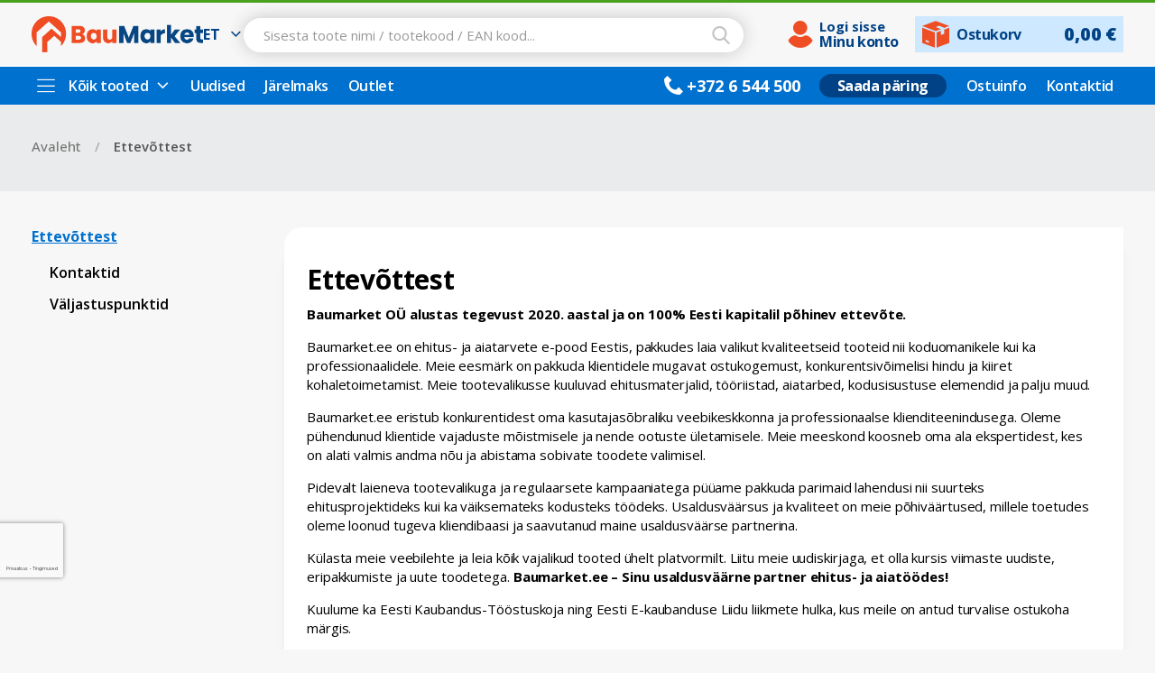

--- FILE ---
content_type: text/html; charset=UTF-8
request_url: https://baumarket.ee/ettevottest
body_size: 42830
content:
<!doctype html>
<html lang="et">
    <head prefix="og: http://ogp.me/ns# cms: http://ogp.me/ns/cms#">
        <script>
    var LOCALE = 'et\u002DEE';
    var BASE_URL = 'https\u003A\u002F\u002Fbaumarket.ee\u002F';
    var require = {
        'baseUrl': 'https\u003A\u002F\u002Fbaumarket.ee\u002Fstatic\u002Fversion1768672314\u002Ffrontend\u002FBaumarket\u002Fbaumarket\u002Fet_EE'
    };</script>        <meta charset="utf-8"/>
<meta name="title" content="Ettevõttest | BauMarket"/>
<meta name="robots" content="INDEX,FOLLOW"/>
<meta name="viewport" content="width=device-width, initial-scale=1, maximum-scale=1.0, user-scalable=no"/>
<meta name="format-detection" content="telephone=no"/>
<title>Ettevõttest | BauMarket</title>
<link  rel="stylesheet" type="text/css"  media="all" href="https://baumarket.ee/static/version1768672314/_cache/merged/366cd9ca57c4456c0874d5d5765a63a0.min.css" />
<link  rel="stylesheet" type="text/css"  media="all" href="https://baumarket.ee/static/version1768672314/_cache/merged/20e22970d4140353d8e168649a362889.min.css" />
<link  rel="stylesheet" type="text/css"  media="screen and (min-width: 768px)" href="https://baumarket.ee/static/version1768672314/frontend/Baumarket/baumarket/et_EE/css/styles-l.min.css" />
<link  rel="stylesheet" type="text/css"  media="print" href="https://baumarket.ee/static/version1768672314/frontend/Baumarket/baumarket/et_EE/css/print.min.css" />
<script  type="text/javascript"  src="https://baumarket.ee/static/version1768672314/_cache/merged/2a8355c02ff691b123711d935e4463ba.js"></script>
<link  rel="stylesheet" type="text/css" href="https://fonts.googleapis.com/css2?family=Open+Sans:ital,wght@0,300;0,400;0,600;0,700;0,800;1,300;1,400;1,600;1,700;1,800&family=Roboto:ital,wght@0,100;0,300;0,400;0,500;0,700;0,900;1,100;1,300;1,400;1,500;1,700;1,900&family=sans-serif:ital,wght@0,100;0,300;0,400;0,500;0,700;0,900;1,100;1,300;1,400;1,500;1,700;1,900&" />
<link  rel="icon" type="image/x-icon" href="https://baumarket.ee/media/favicon/websites/4/BauMarket_logo_BIG_web_Favicon.png" />
<link  rel="shortcut icon" type="image/x-icon" href="https://baumarket.ee/media/favicon/websites/4/BauMarket_logo_BIG_web_Favicon.png" />
<!-- Start cookieyes banner --> <script id="cookieyes" type="text/javascript" src="https://cdn-cookieyes.com/client_data/61aea6760fa4c3aecfec5655/script.js"></script> <!-- End cookieyes banner -->        <link  rel="stylesheet" type="text/css" media="all" href="https://baumarket.ee/media/mgs/fbuilder/css/blocks.min.css" />
<link  rel="stylesheet" type="text/css" media="all" href="https://baumarket.ee/media/mgs/fbuilder/css/15/fbuilder_config.min.css" />

    <!-- BEGIN GOOGLE ANALYTICS 4 CODE -->
    <script type="text/x-magento-init">
    {
        "*": {
            "Magento_GoogleGtag/js/google-analytics": {"isCookieRestrictionModeEnabled":false,"currentWebsite":4,"cookieName":"user_allowed_save_cookie","pageTrackingData":{"optPageUrl":"","measurementId":"G-N6HRE2LXSW"},"ordersTrackingData":[],"googleAnalyticsAvailable":true}        }
    }
    </script>
    <!-- END GOOGLE ANALYTICS 4 CODE -->
    <script type="text/x-magento-init">
        {
            "*": {
                "Magento_PageCache/js/form-key-provider": {
                    "isPaginationCacheEnabled":
                        0                }
            }
        }
    </script>
<script data-ommit="true" nonce="ejRiOXR2b3gzYXlnenlqaHE4Ymc4ZnVkcjd2Z3VvOGc="></script>

<script data-ommit="true" nonce="ejRiOXR2b3gzYXlnenlqaHE4Ymc4ZnVkcjd2Z3VvOGc=">

	window.dataLayer = window.dataLayer || [];

		
	window.AEC = window.AEC || {};

		
	AEC.Const = 
	{
		TIMING_CATEGORY_ADD_TO_CART:		'Add To Cart Time',
		TIMING_CATEGORY_REMOVE_FROM_CART:	'Remove From Cart Time',
		TIMING_CATEGORY_PRODUCT_CLICK:		'Product Detail Click Time',
		TIMING_CATEGORY_CHECKOUT:			'Checkout Time',
		TIMING_CATEGORY_CHECKOUT_STEP:		'Checkout Step Time',
		TIMING_CATEGORY_PRODUCT_WISHLIST:	'Add to Wishlist Time',
		TIMING_CATEGORY_PRODUCT_COMPARE:	'Add to Compare Time'
	};

	AEC.Const.URL 					= 'https://baumarket.ee/';
	AEC.Const.VARIANT_DELIMITER 	= '-';
	AEC.Const.VARIANT_DELIMITER_ATT = ':';

		
	AEC.Const.CHECKOUT_STEP_SHIPPING 	= 1;
	AEC.Const.CHECKOUT_STEP_PAYMENT  	= 2;
	AEC.Const.CHECKOUT_STEP_ORDER  		= 3;

		
	AEC.Const.DIMENSION_SEARCH = 18;

	
	AEC.Const.COOKIE_DIRECTIVE 								= false;
	AEC.Const.COOKIE_DIRECTIVE_ENGINE 						= 0;
	AEC.Const.COOKIE_DIRECTIVE_SEGMENT_MODE 				= false;
	AEC.Const.COOKIE_DIRECTIVE_SEGMENT_MODE_EVENTS			= ["cookieConsentGranted"];	
	AEC.Const.COOKIE_DIRECTIVE_CONSENT_GRANTED_EVENT 		= "cookieConsentGranted";
	AEC.Const.COOKIE_DIRECTIVE_CONSENT_DECLINE_EVENT 		= "cookieConsentDeclined";
	

		
	AEC.Const.COOKIE_DIRECTIVE_CONSENT_GRANTED = AEC.CookieConsent.getConsent("cookieConsentGranted");


	
	AEC.Const.COOKIE_DIRECTIVE_OVERRIDE_DECLINE = false;
	
		
	AEC.Const.CATALOG_CATEGORY_ADD_TO_CART_REDIRECT_EVENT = "catalogCategoryAddToCartRedirect";

		
	AEC.Message = 
	{
		confirm: 			 true,
		confirmRemoveTitle:  "Kindel?",
		confirmRemove: 		 "Are you sure you would like to remove this item from the shopping cart?"
	};
			
	AEC.storeName 			= "ET";
	AEC.currencyCode	 	= "EUR";
	AEC.useDefaultValues 	= false;
	AEC.facebook 			= false;
	AEC.facebookInitParams 	= [];

		
	AEC.SUPER = [];

		
	AEC.CONFIGURABLE_SIMPLES = [];

	
	AEC.BUNDLE = {"bundles":[],"options":[]};

	
	AEC.localStorage = true;

		
	AEC.summary = false;

	
	AEC.reset = false;

	
	AEC.tax = 1;

	
	AEC.simples = false;
	
</script>
<script data-ommit="true" nonce="ejRiOXR2b3gzYXlnenlqaHE4Ymc4ZnVkcjd2Z3VvOGc=">

    (summary => 
    {
    	if (summary)
    	{
        	let getSummary = (event) => 
        	{
            	AEC.Request.post("https:\/\/baumarket.ee\/datalayer\/index\/cart\/",{ event:event }, (response) => 
            	{
                	dataLayer.push(response);
               	});
            };

            ['ec.cookie.remove.item.data','ec.cookie.update.item.data','ec.cookie.add.data'].forEach(event => 
            {
            	AEC.EventDispatcher.on(event, (event => 
            	{
                	return () => 
                	{
                    	setTimeout(() => { getSummary(event); }, 2000);
                    };
                })(event));
            });
    	}
    })(AEC.summary);
	
</script><script data-ommit="true" nonce="ejRiOXR2b3gzYXlnenlqaHE4Ymc4ZnVkcjd2Z3VvOGc=">

    if ('undefined' !== typeof AEC && AEC.GA4)
    {
    	AEC.GA4.enabled = true;

    	    	
    	AEC.GA4.conversion_event = "purchase";

    	    	
    	AEC.GA4.currency = "EUR";

    	    	
    	AEC.GA4.quote = [];
    }
    
</script><script data-ommit="true" nonce="ejRiOXR2b3gzYXlnenlqaHE4Ymc4ZnVkcjd2Z3VvOGc=">

		
	window.dataLayer = window.dataLayer || [];

	
	
		
	var dataLayerTransport = (function()
	{
		var data = [];
		
		return {
			data:[],
			push: function(data)
			{
				this.data.push(data);
				
				return this;
			},
			serialize: function()
			{
				return this.data;
			}
		}	
	})();
	
</script><script data-ommit="true" nonce="ejRiOXR2b3gzYXlnenlqaHE4Ymc4ZnVkcjd2Z3VvOGc=">

	/* Dynamic remarketing */
	window.google_tag_params = window.google_tag_params || {};

	/* Default pagetype */
	window.google_tag_params.ecomm_pagetype = "other";

	/* Grouped products collection */
	window.G = [];

	/**
	 * Global revenue 
	 */
	window.revenue = 0;

	/**
	 * DoubleClick
	 */
	window.DoubleClick = 
	{
		DoubleClickRevenue:	 	0,
		DoubleClickTransaction: 0,
		DoubleClickQuantity: 	0
	};
	
	
	AEC.Cookie.visitor({"pageType":"other","websiteCountry":"EE","websiteLanguage":"et_EE","visitorLoginState":"Logged out","visitorLifetimeValue":0,"visitorExistingCustomer":"Ei","clientStatus":"Not client","visitorType":"NOT LOGGED IN","currentStore":"ET"}).push(dataLayer, false);
	
</script>
<!-- Google Tag Manager -->
<script nonce="ejRiOXR2b3gzYXlnenlqaHE4Ymc4ZnVkcjd2Z3VvOGc=">(function(w,d,s,l,i){w[l]=w[l]||[];w[l].push({'gtm.start':
new Date().getTime(),event:'gtm.js'});var f=d.getElementsByTagName(s)[0],
j=d.createElement(s),dl=l!='dataLayer'?'&l='+l:'';j.async=true;j.nonce='ejRiOXR2b3gzYXlnenlqaHE4Ymc4ZnVkcjd2Z3VvOGc=';j.src=
'https://www.googletagmanager.com/gtm.js?id='+i+dl;f.parentNode.insertBefore(j,f);
})(window,document,'script','dataLayer','GTM-MZZQ83SC');</script>
<!-- End Google Tag Manager -->
<script data-ommit="true" nonce="ejRiOXR2b3gzYXlnenlqaHE4Ymc4ZnVkcjd2Z3VvOGc=">

    	
</script>
<script data-ommit="true" nonce="ejRiOXR2b3gzYXlnenlqaHE4Ymc4ZnVkcjd2Z3VvOGc=">AEC.Bind.apply({"performance":false})</script>

    <meta property="og:type" content="cms"/>

            <meta property="og:title" content="Ettevõttest"/>
    
    
    <meta property="og:url" content="https://baumarket.ee/ettevottest"/>
    <meta property="og:site_name" content="Baumarket Website"/>
<style>
	.ec-gtm-cookie-directive > div { background: #ffffff; color: #000000; -webkit-border-radius: 8px; -moz-border-radius: 8px; -ms-border-radius: 8px; -o-border-radius: 8px; border-radius: 8px;  }
	.ec-gtm-cookie-directive > div > div > div a.action.accept,
    .ec-gtm-cookie-directive > div > div > div a.action.accept-all { color: #8bc53f; }
	.ec-gtm-cookie-directive > div > div > div a.action.refuse,
    .ec-gtm-cookie-directive > div > div > div a.action.customize { color: #000000; }
	.ec-gtm-cookie-directive > div > div > div .ec-gtm-cookie-directive-note-toggle { color: #8bc53f; }
    .ec-gtm-cookie-directive-segments { background: #ffffff; }
    .ec-gtm-cookie-directive-segments > div input[type="checkbox"] + label:before { border:1px solid #000000; }  
</style>    </head>
    <body data-container="body"
          data-mage-init='{"loaderAjax": {}, "loader": { "icon": "https://baumarket.ee/static/version1768672314/frontend/Baumarket/baumarket/et_EE/images/loader-2.gif"}}'
        class="custom wide cms-ettevottest cms-page116 cms-page-view page-layout-2columns-left" id="html-body">
        <script type="text/x-magento-init">
    {
        "*": {
            "Magento_PageBuilder/js/widget-initializer": {
                "config": {"[data-content-type=\"slider\"][data-appearance=\"default\"]":{"Magento_PageBuilder\/js\/content-type\/slider\/appearance\/default\/widget":false},"[data-content-type=\"map\"]":{"Magento_PageBuilder\/js\/content-type\/map\/appearance\/default\/widget":false},"[data-content-type=\"row\"]":{"Magento_PageBuilder\/js\/content-type\/row\/appearance\/default\/widget":false},"[data-content-type=\"tabs\"]":{"Magento_PageBuilder\/js\/content-type\/tabs\/appearance\/default\/widget":false},"[data-content-type=\"slide\"]":{"Magento_PageBuilder\/js\/content-type\/slide\/appearance\/default\/widget":{"buttonSelector":".pagebuilder-slide-button","showOverlay":"hover","dataRole":"slide"}},"[data-content-type=\"banner\"]":{"Magento_PageBuilder\/js\/content-type\/banner\/appearance\/default\/widget":{"buttonSelector":".pagebuilder-banner-button","showOverlay":"hover","dataRole":"banner"}},"[data-content-type=\"buttons\"]":{"Magento_PageBuilder\/js\/content-type\/buttons\/appearance\/inline\/widget":false},"[data-content-type=\"products\"][data-appearance=\"carousel\"]":{"Amasty_Xsearch\/js\/content-type\/products\/appearance\/carousel\/widget-override":false}},
                "breakpoints": {"desktop":{"label":"Desktop","stage":true,"default":true,"class":"desktop-switcher","icon":"Magento_PageBuilder::css\/images\/switcher\/switcher-desktop.svg","conditions":{"min-width":"1024px"},"options":{"products":{"default":{"slidesToShow":"5"}}}},"tablet":{"conditions":{"max-width":"1024px","min-width":"768px"},"options":{"products":{"default":{"slidesToShow":"4"},"continuous":{"slidesToShow":"3"}}}},"mobile":{"label":"Mobile","stage":true,"class":"mobile-switcher","icon":"Magento_PageBuilder::css\/images\/switcher\/switcher-mobile.svg","media":"only screen and (max-width: 768px)","conditions":{"max-width":"768px","min-width":"640px"},"options":{"products":{"default":{"slidesToShow":"3"}}}},"mobile-small":{"conditions":{"max-width":"640px"},"options":{"products":{"default":{"slidesToShow":"2"},"continuous":{"slidesToShow":"1"}}}}}            }
        }
    }
</script>
<script>
    window.guestWishlist = {
        addUrl:'https://baumarket.ee/guestwishlist/index/add/',
        isActive: false,
        currentUrl: 'https://baumarket.ee/ettevottest',
		updateUrl: 'https://baumarket.ee/guestwishlist/index/updateall/',
    };
</script>

<script type="text/x-magento-init">
{
    "*": {
        "mgs/ajaxwishlist"    : {"ajaxWishlist":{"enabled":true}}    }
}

</script>

<div class="cookie-status-message" id="cookie-status">
    The store will not work correctly when cookies are disabled.</div>
<script type="text&#x2F;javascript">document.querySelector("#cookie-status").style.display = "none";</script>
<script type="text/x-magento-init">
    {
        "*": {
            "cookieStatus": {}
        }
    }
</script>

<script type="text/x-magento-init">
    {
        "*": {
            "mage/cookies": {
                "expires": null,
                "path": "\u002F",
                "domain": ".baumarket.ee",
                "secure": true,
                "lifetime": "86400"
            }
        }
    }
</script>
    <noscript>
        <div class="message global noscript">
            <div class="content">
                <p>
                    <strong>JavaScript seems to be disabled in your browser.</strong>
                    <span>
                        For the best experience on our site, be sure to turn on Javascript in your browser.                    </span>
                </p>
            </div>
        </div>
    </noscript>

<script>
    window.cookiesConfig = window.cookiesConfig || {};
    window.cookiesConfig.secure = true;
</script><script>    require.config({
        map: {
            '*': {
                wysiwygAdapter: 'mage/adminhtml/wysiwyg/tiny_mce/tinymce5Adapter'
            }
        }
    });</script><script>    require.config({
        paths: {
            googleMaps: 'https\u003A\u002F\u002Fmaps.googleapis.com\u002Fmaps\u002Fapi\u002Fjs\u003Fv\u003D3.53\u0026key\u003D'
        },
        config: {
            'Magento_PageBuilder/js/utils/map': {
                style: '',
            },
            'Magento_PageBuilder/js/content-type/map/preview': {
                apiKey: '',
                apiKeyErrorMessage: 'You\u0020must\u0020provide\u0020a\u0020valid\u0020\u003Ca\u0020href\u003D\u0027https\u003A\u002F\u002Fbaumarket.ee\u002Fadminhtml\u002Fsystem_config\u002Fedit\u002Fsection\u002Fcms\u002F\u0023cms_pagebuilder\u0027\u0020target\u003D\u0027_blank\u0027\u003EGoogle\u0020Maps\u0020API\u0020key\u003C\u002Fa\u003E\u0020to\u0020use\u0020a\u0020map.'
            },
            'Magento_PageBuilder/js/form/element/map': {
                apiKey: '',
                apiKeyErrorMessage: 'You\u0020must\u0020provide\u0020a\u0020valid\u0020\u003Ca\u0020href\u003D\u0027https\u003A\u002F\u002Fbaumarket.ee\u002Fadminhtml\u002Fsystem_config\u002Fedit\u002Fsection\u002Fcms\u002F\u0023cms_pagebuilder\u0027\u0020target\u003D\u0027_blank\u0027\u003EGoogle\u0020Maps\u0020API\u0020key\u003C\u002Fa\u003E\u0020to\u0020use\u0020a\u0020map.'
            },
        }
    });</script><script>
    require.config({
        shim: {
            'Magento_PageBuilder/js/utils/map': {
                deps: ['googleMaps']
            }
        }
    });</script><!-- Google Tag Manager (noscript) -->
<noscript><iframe src="https://www.googletagmanager.com/ns.html?id=GTM-MZZQ83SC"
height="0" width="0" style="display:none;visibility:hidden"></iframe></noscript>
<!-- End Google Tag Manager (noscript) --><div class="panel wrapper top-panel" style="display:none">
	<div class="panel header builder-panel">
		<div class="left-content">
					</div>
		<div class="right-content">
			<div data-role="switcher" class="admin__actions-switch pull-right">
									<input type="checkbox" class="admin__actions-switch-checkbox" value="0" id="active-fbuilder" onclick="setLocation('https://baumarket.ee/fbuilder/index/active/referrer/aHR0cHM6Ly9iYXVtYXJrZXQuZWUvZXR0ZXZvdHRlc3Q%2C/')"/>
								<label class="admin__actions-switch-label" for="active-fbuilder">
					<span class="admin__actions-switch-text" data-text-on="Jah" data-text-off="Ei"></span>
				</label>
			</div>
			<span class="builder-switcher-label pull-right">Active CMS Builder</span>
		</div>
	</div>
</div>
<div class="page-wrapper"><header class="page-header"><div class="header content">

</div>




					
    
<style>
	div#cookie-status {
	    display: none;
	}
</style>

<div class="header-area header5 search-visible minicart-slide myaccount-slide">
				<div class="top-header elements-sticky-mb hide-des hide-tb hide-sm hide-mb">
			<div class='frame'>
				<div class='conts-top-header'>
					<div class="left-content">
																		<!--Identifier: , Block Id: -->											</div>
					<div class="right-content">
																										<!--Identifier: , Block Id: -->						
					</div>
				</div>
			</div>
		</div>
		<div class="middle-header elements-sticky-mb header-mb">
			<div class='frame'>
				<div class='conts-middle-header d-flex align-items-center '>
					<div class='full-width-header d-flex'>
					    <div class="left-column-header d-flex align-items-center">
					    									<button class="setting_action_des block-menu-button hide-des" type="button"></button>
														    <a class="store-logo" href="https://baumarket.ee/" title="BauMarket logo - Üldehitusmaterjalid ja aiatehnika">
        <img class="default-logo" src="https://baumarket.ee/media/logo/websites/4/BauMarket_logo_BIG_web_Default.png" alt="Baumarket-EE-logo-default-logo-png" />
					<img class="mobile-logo" style="display: none;" src="https://baumarket.ee/media/mgs/setting/websites/4/BauMarket_logo_BIG_web_Mobile_1.png"
             alt="Baumarket-EE-logo-default-logo-png"/>
				    </a>

<style>
    @media (min-width: 1200px) {
        .grecaptcha-badge {
            bottom: 80px !important;
        }
        .page-header .header5 .bottom-header .header-tabs .dropdown-toggle.menu-title-link:hover,
        .page-header .header5 .bottom-header .header-tabs .dropdown-toggle.menu-title-link:focus,
        .page-header .header5 .bottom-header .header-tabs .dropdown-toggle.menu-title-link.active {
            border: 1px solid transparent;
        }
        .page-header .header5 .bottom-header .header-tabs .dropdown-toggle.menu-title-link:hover span,
        .page-header .header5 .bottom-header .header-tabs .dropdown-toggle.menu-title-link:focus span,
        .page-header .header5 .bottom-header .header-tabs .dropdown-toggle.menu-title-link.active span {
            text-decoration: underline;
        }
        .page-header .header5 .bottom-header .header-tabs .dropdown-toggle.menu-title-link:hover span.dropdown-toggle-icon,
        .page-header .header5 .bottom-header .header-tabs .dropdown-toggle.menu-title-link:focus span.dropdown-toggle-icon,
        .page-header .header5 .bottom-header .header-tabs .dropdown-toggle.menu-title-link.active span.dropdown-toggle-icon {
            text-decoration: none;
        }        
    }

    @media (min-width: 991px) {
        .catalog-category-view .category-view {
            display: none;
        }      
    }

    .technical-info-table {
        overflow: auto;
    }
    .courier-list-logos {
        display: flex;
        grid-column-gap: 15px;
        grid-row-gap: 8px;
        justify-content: flex-start;
        align-content: center;
        padding-bottom: 15px;
        flex-wrap: wrap;
    }
    .courier-list-logos .courier-icons {
        max-height: 60px;
        max-width: 150px;
        display: flex;
        align-items: center;
        justify-content: center;
        background-color: #fff;
        border: 1.5px solid #000000;
        border-radius: 10px;
        padding: 15px;
        text-decoration: none !important;
    }
    .courier-list-logos .courier-icons img {
        max-height: 40px;
    }

    .product-items .product-item-info .product-item-inner .actions-secondary a.action.tocompare {
        display: none !important;
    }
    
    .page-header .header-area .default-logo {
        width: 190px;
    }

    .page-header .header-area .block-user-profile .mobile-logo {
        width: 190px;
        display: block !important;
    }    

    .page-header .header-area .block-user-profile .default-logo {
        display: none !important;
    }

    .page-header .header5 .middle-header .conts-middle-header .block-user-profile .store-logo {
        margin: 0;
    }
    .page-header .header5 .bottom-header .header-tabs .mega-menu-dropdown .menu-title-link {
        padding-left: 0;
    }

    #olark-container,
    #olark-container .olark-top-bar.olark-has-agent {
        border-radius: 15px !important;

    }

    #olark-container .olark-top-bar {
        border-radius: 15px 15px 0 0 !important;
    }    

    #olark-container .olark-top-bar-text {
        font-size: 18px !important;
        line-height: 1.2 !important;
    }

    #olark-wrapper .olark-top-bar p {
        font-size: 16px;
    }

    #olark-container .olark-branding-link .olark-branding-link-word {
        display: none !important;
    }

    @media (max-width: 1200px) {
        .grecaptcha-badge {
            bottom: 80px !important;
        }
        .page-header .header-area .default-logo {
            width: 190px;
        }
        .page-header .menu-header-logo .default-logo {
            display: none !important;
        }
        .page-header .menu-header-logo .mobile-logo {
            display: block !important;
            width: 190px;
        }
    }
    @media (max-width: 992px) {

    }
    @media (max-width: 768px) {

    }
    @media (max-width: 576px) {
        .grecaptcha-badge {
            bottom: 160px !important;
            z-index: 9999999999;
            opacity: 0;
        }
        .cky-revisit-bottom-left {
            bottom: 100px !important;
        }
        .page-header .header-area .default-logo {
            width: 170px;
        }
    }
    @media (max-width: 480px) {
        .page-header .header-area .default-logo,
        .page-header .menu-header-logo .mobile-logo {
            width: 170px;        
        }
        .page-header .menu-header-logo .mobile-logo {
            margin-bottom: -5px;            
        }        
    }    
</style>							        <div class="switcher switcher-language" data-ui-id="language-switcher" id="switcher-language">
        <div class="options switcher-options">
            <div class="action toggle switcher-trigger"
                 id="switcher-language-trigger"
                 data-mage-init='{"dropdown":{}}'
                 data-toggle="dropdown"
                 data-trigger-keypress-button="true">
                <div class="view baumarket_et">ET</div>
            </div>
            <ul class="dropdown switcher-dropdown"
                data-target="dropdown">
                                                                                                <li class="view-baumarket_en switcher-option">
                            <a href="https://baumarket.ee/stores/store/redirect/___store/baumarket_en/uenc/aHR0cHM6Ly9iYXVtYXJrZXQuZWUvZXR0ZXZvdHRlc3Q_X19fc3RvcmU9YmF1bWFya2V0X2Vu/___from_store/baumarket_et/">
                                EN                            </a>
                        </li>
                                                </ul>
        </div>
    </div>
					    </div>
					    <div class="right-column-header d-flex align-items-center">
					    	<div class="search-profile header-search hide-tb hide-sm hide-mb">
								<!--Identifier: , Block Id: -->								<div class='store-search'>
																	
<section class="amsearch-wrapper-block"
         data-amsearch-wrapper="block"
         data-bind="
            scope: 'amsearch_wrapper',
            mageInit: {
                'Magento_Ui/js/core/app': {
                    components: {
                        amsearch_wrapper: {
                            component: 'Amasty_Xsearch/js/wrapper',
                            data: {&quot;url&quot;:&quot;https:\/\/baumarket.ee\/amasty_xsearch\/autocomplete\/index\/&quot;,&quot;url_result&quot;:&quot;https:\/\/baumarket.ee\/catalogsearch\/result\/&quot;,&quot;url_popular&quot;:&quot;https:\/\/baumarket.ee\/search\/term\/popular\/&quot;,&quot;isDynamicWidth&quot;:false,&quot;isProductBlockEnabled&quot;:true,&quot;width&quot;:700,&quot;displaySearchButton&quot;:false,&quot;fullWidth&quot;:false,&quot;minChars&quot;:3,&quot;delay&quot;:500,&quot;currentUrlEncoded&quot;:&quot;aHR0cHM6Ly9iYXVtYXJrZXQuZWUvZXR0ZXZvdHRlc3Q~&quot;,&quot;color_settings&quot;:[],&quot;popup_display&quot;:1,&quot;preloadEnabled&quot;:false,&quot;isSeoUrlsEnabled&quot;:true,&quot;seoKey&quot;:&quot;otsing&quot;,&quot;isSaveSearchInputValueEnabled&quot;:true}                        }
                    }
                }
            }">
    <div class="amsearch-form-block"
          data-bind="
              style: {
                    width: resized() ? data.width + 'px' : ''
              },
              css: {
                '-opened': opened
              },
              afterRender: initCssVariables">
                
<section class="amsearch-input-wrapper"
         data-bind="
            css: {
                '-dynamic-width': data.isDynamicWidth,
                '-match': $data.readyForSearch(),
                '-typed': inputValue && inputValue().length
            }">
    <input type="text"
           name="q"
           placeholder="Sisesta&#x20;toote&#x20;nimi&#x20;&#x2F;&#x20;tootekood&#x20;&#x2F;&#x20;EAN&#x20;kood..."
           class="amsearch-input"
           maxlength="128"
           role="combobox"
           aria-haspopup="false"
           aria-autocomplete="both"
           autocomplete="off"
           aria-expanded="false"
           data-amsearch-block="input"
           enterkeyhint="search"
           data-bind="
                afterRender: initInputValue,
                hasFocus: focused,
                value: inputValue,
                event: {
                    keypress: onEnter
                },
                valueUpdate: 'input'">
    <!-- ko template: { name: templates.loader } --><!-- /ko -->
    <button class="amsearch-button -close -clear -icon"
            style="display: none"
            data-bind="
                event: {
                    click: inputValue.bind(this, '')
                },
                attr: {
                    title: $t('Clear Field')
                },
                visible: inputValue && inputValue().length">
    </button>
    <button class="amsearch-button -loupe -clear -icon -disabled"
            data-bind="
                event: {
                    click: search
                },
                css: {
                    '-disabled': !$data.match()
                },
                attr: {
                    title: $t('Search')
                }">
    </button>
</section>
        
        
<section class="amsearch-result-section"
         data-amsearch-js="results"
         style="display: none;"
         data-bind="
            css: {
                '-small': $data.data.width < 700 && !$data.data.fullWidth
            },
            afterRender: function (node) {
                initResultSection(node, 1)
            },
            style: resultSectionStyles(),
            visible: $data.opened()">
    <!-- ko if: !$data.match() && $data.preload() -->
        <!-- ko template: { name: templates.preload } --><!-- /ko -->
    <!-- /ko -->
    <!-- ko if: $data.match() -->
        <!-- ko template: { name: templates.results } --><!-- /ko -->
    <!-- /ko -->
    <!-- ko if: $data.message() && $data.message().length -->
        <!-- ko template: { name: templates.message } --><!-- /ko -->
    <!-- /ko -->
</section>
    </div>
    </section>
																</div>
							</div>
							<div class="user-profile user-profile-wrapper">
								<div class="header-accounts-minicart-col d-flex align-items-center">
																			<div class="header-login hide-tb hide-sm hide-mb">
																																				<a data-trigger="trigger" class="user-account" href='javascript:;' title='My Account' >
														<div class="login-icon"></div>
														<div class="account-info">
															<div class="account-label">Minu konto</div>
															<div class="account-login-logout">Logi sisse</div>
														</div>
													</a>
																							<div class="hide-des  header-acccount">	<div class="login-form">
		<button class="close-myaccount"><span class="icon-close"></span></button>
		<div class="block block-customer-login">
			<div class="block-title">
				<strong id="block-customer-login-heading" role="heading" aria-level="2">Login Your Account</strong>
			</div>
			<div class="block-content" aria-labelledby="block-customer-login-heading">
				<form class="form form-login"
					  action="https://baumarket.ee/customer/account/loginPost/"
					  method="post"
					  id="login-form-had"
					  data-mage-init='{"validation":{}}'>
					<input name="form_key" type="hidden" value="EXkDnRwmLhTyi6CA" />					<div class="fieldset login" data-hasrequired="* Kohustuslikud väljad">
						<div class="field email required">
							<div class="control">
								<input placeholder="E-post" name="login[username]" value=""  id="email-had" type="email" class="input-text" title="E-post" data-validate="{required:true, 'validate-email':true}">
							</div>
						</div>
						<div class="field password required">
							<div class="control">
								<input placeholder="Salasõna" name="login[password]" type="password"  class="input-text" id="pass-had" title="Salasõna" data-validate="{required:true}">
								<a class="action remind" href="https://baumarket.ee/customer/account/forgotpassword/"><span>Forgot?</span></a>
							</div>
						</div>
												<div class="actions-toolbar">
							<div class="primary">
								<button type="submit" class="action login btn-default" name="send" id="send2-had"><span>Logi Sisse</span></button>
							</div>
							<div class="secondary">
								<a class="action create primary" href="https://baumarket.ee/customer/account/create/"><span>Create account</span></a>
							</div>
						</div>
					</div>
				</form>
			</div>
		</div>
	</div>
</div>
                                            <div class="user-profile-header">
                                                <div data-block="user-profile" class="user-profile-wrapper">
                                                    <div class="block block-user-profile empty"
                                                         data-role="dropdownDialog"
                                                         data-mage-init='{"dropdownDialog":{
                                                            "appendTo":"[data-block=user-profile]",
                                                            "triggerTarget":"[data-trigger=trigger]",
                                                            "timeout": "20000",
                                                            "closeOnMouseLeave": false,
                                                            "closeOnEscape": true,
                                                            "triggerClass":"active",
                                                            "parentClass":"active",
                                                            "buttons":[]}}'>
                                                        <div id="user-profile-content-wrapper" data-bind="scope: 'user_profile_content'">
                                                            	                                                            <button type="button" id="btn-profile-close" class="close flaticon-cancel-1" data-action="close" data-bind="attr: {title: $t('Close')}" title="Sulge">
	                                                            </button>
									                            <div class="block-content">
																	<div class="block-content-header">
																		<div class="user-profile-logo">
																			    <a class="store-logo" href="https://baumarket.ee/" title="BauMarket logo - Üldehitusmaterjalid ja aiatehnika">
        <img class="default-logo" src="https://baumarket.ee/media/logo/websites/4/BauMarket_logo_BIG_web_Default.png" alt="Baumarket-EE-logo-default-logo-png" />
					<img class="mobile-logo" style="display: none;" src="https://baumarket.ee/media/mgs/setting/websites/4/BauMarket_logo_BIG_web_Mobile_1.png"
             alt="Baumarket-EE-logo-default-logo-png"/>
				    </a>

<style>
    @media (min-width: 1200px) {
        .grecaptcha-badge {
            bottom: 80px !important;
        }
        .page-header .header5 .bottom-header .header-tabs .dropdown-toggle.menu-title-link:hover,
        .page-header .header5 .bottom-header .header-tabs .dropdown-toggle.menu-title-link:focus,
        .page-header .header5 .bottom-header .header-tabs .dropdown-toggle.menu-title-link.active {
            border: 1px solid transparent;
        }
        .page-header .header5 .bottom-header .header-tabs .dropdown-toggle.menu-title-link:hover span,
        .page-header .header5 .bottom-header .header-tabs .dropdown-toggle.menu-title-link:focus span,
        .page-header .header5 .bottom-header .header-tabs .dropdown-toggle.menu-title-link.active span {
            text-decoration: underline;
        }
        .page-header .header5 .bottom-header .header-tabs .dropdown-toggle.menu-title-link:hover span.dropdown-toggle-icon,
        .page-header .header5 .bottom-header .header-tabs .dropdown-toggle.menu-title-link:focus span.dropdown-toggle-icon,
        .page-header .header5 .bottom-header .header-tabs .dropdown-toggle.menu-title-link.active span.dropdown-toggle-icon {
            text-decoration: none;
        }        
    }

    @media (min-width: 991px) {
        .catalog-category-view .category-view {
            display: none;
        }      
    }

    .technical-info-table {
        overflow: auto;
    }
    .courier-list-logos {
        display: flex;
        grid-column-gap: 15px;
        grid-row-gap: 8px;
        justify-content: flex-start;
        align-content: center;
        padding-bottom: 15px;
        flex-wrap: wrap;
    }
    .courier-list-logos .courier-icons {
        max-height: 60px;
        max-width: 150px;
        display: flex;
        align-items: center;
        justify-content: center;
        background-color: #fff;
        border: 1.5px solid #000000;
        border-radius: 10px;
        padding: 15px;
        text-decoration: none !important;
    }
    .courier-list-logos .courier-icons img {
        max-height: 40px;
    }

    .product-items .product-item-info .product-item-inner .actions-secondary a.action.tocompare {
        display: none !important;
    }
    
    .page-header .header-area .default-logo {
        width: 190px;
    }

    .page-header .header-area .block-user-profile .mobile-logo {
        width: 190px;
        display: block !important;
    }    

    .page-header .header-area .block-user-profile .default-logo {
        display: none !important;
    }

    .page-header .header5 .middle-header .conts-middle-header .block-user-profile .store-logo {
        margin: 0;
    }
    .page-header .header5 .bottom-header .header-tabs .mega-menu-dropdown .menu-title-link {
        padding-left: 0;
    }

    #olark-container,
    #olark-container .olark-top-bar.olark-has-agent {
        border-radius: 15px !important;

    }

    #olark-container .olark-top-bar {
        border-radius: 15px 15px 0 0 !important;
    }    

    #olark-container .olark-top-bar-text {
        font-size: 18px !important;
        line-height: 1.2 !important;
    }

    #olark-wrapper .olark-top-bar p {
        font-size: 16px;
    }

    #olark-container .olark-branding-link .olark-branding-link-word {
        display: none !important;
    }

    @media (max-width: 1200px) {
        .grecaptcha-badge {
            bottom: 80px !important;
        }
        .page-header .header-area .default-logo {
            width: 190px;
        }
        .page-header .menu-header-logo .default-logo {
            display: none !important;
        }
        .page-header .menu-header-logo .mobile-logo {
            display: block !important;
            width: 190px;
        }
    }
    @media (max-width: 992px) {

    }
    @media (max-width: 768px) {

    }
    @media (max-width: 576px) {
        .grecaptcha-badge {
            bottom: 160px !important;
            z-index: 9999999999;
            opacity: 0;
        }
        .cky-revisit-bottom-left {
            bottom: 100px !important;
        }
        .page-header .header-area .default-logo {
            width: 170px;
        }
    }
    @media (max-width: 480px) {
        .page-header .header-area .default-logo,
        .page-header .menu-header-logo .mobile-logo {
            width: 170px;        
        }
        .page-header .menu-header-logo .mobile-logo {
            margin-bottom: -5px;            
        }        
    }    
</style>																		</div>
																	</div>
																	<div class="user-profile-switcher">
																		<div class="register-tab" id="login-tab">
																			<div class="title">
																				Logi sisse																			</div>
																		</div>
																		<div class="register-tab" id="register-tab">
																			<div class="title">
																				Registreeru																			</div>
																		</div>
																	</div>
	                                                                
<div class="block block-customer-login accordion accordion-account">
   <div class="accordion-item">
      <div class="accordion-toggle accordion-title active">E-post</div>
      <div class="accordion-content">
         <div class="">
            <form class="form form-login"
               action="javascript:;"
               data-action="https://baumarket.ee/baulogin/ajax/login/"
               method="post"
               id="login-form"
               data-mage-init='{"validation":{}}'>
               <input name="form_key" type="hidden" value="EXkDnRwmLhTyi6CA" />               <fieldset class="fieldset login" data-hasrequired="* Kohustuslikud väljad">
                  <div class="form-group email required">
                     <div class="form-group">
                        <label for="login[username]" class="label required">E-posti aadress</label>
                        <div class="control">
                           <input name="login[username]" value=""  id="email" type="email" class="input-text" title="E-post" data-validate="{required:true, 'validate-email':true}">
                        </div>
                     </div>
                  </div>
                  <div class="form-group password required">
                     <div class="form-group">
                        <label for="login[username]" class="label required">Salasõna</label>
                        <div class="control">
                           <input name="login[password]" type="password"  class="input-text" id="pass" title="Salasõna" data-validate="{required:true}">
                        </div>
                     </div>
                  </div>
                  <div
    class="field-recaptcha-login"
    id="recaptcha-d28ee5b338229b8c7f05e1076e390df48a6afc1e-container"
    data-bind="scope:'recaptcha-d28ee5b338229b8c7f05e1076e390df48a6afc1e'"
>
    <div id="recaptcha-d28ee5b338229b8c7f05e1076e390df48a6afc1e-wrapper">
        <div class="g-recaptcha"></div>
        <!-- ko if: (!getIsInvisibleRecaptcha()) -->
        <div class="field">
            <div class="control">
                <input type="checkbox"
                       value=""
                       class="required-captcha checkbox"
                       name="recaptcha-validate-"
                       data-validate="{required:true}"
                       tabindex="-1">
            </div>
        </div>
        <!-- /ko -->
    </div>
</div>

<script type="text/x-magento-init">
{
    "#recaptcha-d28ee5b338229b8c7f05e1076e390df48a6afc1e-container": {
        "Magento_Ui/js/core/app": {"components":{"recaptcha-d28ee5b338229b8c7f05e1076e390df48a6afc1e":{"settings":{"rendering":{"sitekey":"6Leka9wZAAAAABtF_LbZapGvR9tv_g1GqphA9igT","badge":"bottomleft","size":"invisible","theme":"light","hl":"et"},"invisible":true},"component":"Instore_Contact\/js\/loginReCaptcha","reCaptchaId":"recaptcha-d28ee5b338229b8c7f05e1076e390df48a6afc1e"}}}    }
}
</script>
                  <button type="submit" class="btn btn-primary width-100" name="send" id="login_send">
                     <span>Logi sisse</span>
                  </button>
                  <div class="width-100 text-center">
                     <a href="/customer/account/forgotpassword/" class="forgot-password-text">
                        <span>
                           Unustasid salasõna?                        </span>
                     </a>
                  </div>
               </fieldset>
            </form>
         </div>
      </div>
   </div>
</div>
	                                                                <div class="block-register-container in_create accordion accordion-account">
   <div class="accordion-item">
        <div class="accordion-toggle accordion-title active">E-post</div>
        <div class="accordion-content">
            <div class="">
                <form class="form create account form-create-account"
                      action="javascript:;"
                      data-action="https://baumarket.ee/baulogin/ajax/register/"
                      method="post"
                      id="form-validate"
                      enctype="multipart/form-data"
                      autocomplete="off">
                    <input name="form_key" type="hidden" value="EXkDnRwmLhTyi6CA" />                    <fieldset class="fieldset create info">
                        <input type="hidden" name="success_url" value="">
                        <input type="hidden" name="error_url" value="">
                        
            <div class="field field-name-firstname required">
            <label class="label" for="firstname"><span>Eesnimi</span></label>
            <div class="control">
                <input type="text" id="firstname"
                       name="firstname"
                       value=""
                       title="Eesnimi"
                       class="input-text required-entry"  data-validate="{required:true}">
            </div>
        </div>
            <div class="field field-name-lastname required">
            <label class="label" for="lastname"><span>Perekonnanimi</span></label>
            <div class="control">
                <input type="text" id="lastname"
                       name="lastname"
                       value=""
                       title="Perekonnanimi"
                       class="input-text required-entry"  data-validate="{required:true}">
            </div>
        </div>
    
                                                                                                                        </fieldset>
                                        <fieldset class="fieldset create account" data-hasrequired="&#x2A;&#x20;Kohustuslikud&#x20;v&#xE4;ljad">
                        <div class="field required">
                            <label for="email_address" class="label"><span>E-post</span></label>
                            <div class="control">
                                <input type="email" name="email" autocomplete="email" id="email_address" value="" title="E-post" data-mage-init='{"mage/trim-input":{}}' class="input-text" data-validate="{required:true, 'validate-email':true}">
                            </div>
                        </div>
                        <div class="field password required">
                            <label for="password" class="label"><span>Salasõna</span></label>
                            <div class="control">
                                <input type="password" name="password" id="password"
                                       title="Salas&#xF5;na"
                                       class="input-text"
                                       data-password-min-length="6"
                                       data-password-min-character-sets="3"
                                       data-validate="{required:true, 'validate-customer-password':true}"
                                       autocomplete="off">
                                <div id="password-strength-meter-container" data-role="password-strength-meter" aria-live="polite">
                                    <div id="password-strength-meter" class="password-strength-meter" style="display: none;">
                                        Salasõna tugevus:
                                        <span id="password-strength-meter-label" data-role="password-strength-meter-label">
                                            No Password                                        </span>
                                    </div>
                                </div>
                            </div>

                        </div>
                        <div class="field confirmation required">
                            <label for="password-confirmation" class="label"><span>Kinnita salasõna</span></label>
                            <div class="control">
                                <input type="password" name="password_confirmation" title="Kinnita&#x20;salas&#xF5;na" id="password-confirmation" class="input-text" data-validate="{required:true, equalTo:'#password'}" autocomplete="off">
                            </div>
                        </div>
                        <div
    class="field-recaptcha-login"
    id="recaptcha-72159ff9e469b72372634faac77fe7a3cc82e088-container"
    data-bind="scope:'recaptcha-72159ff9e469b72372634faac77fe7a3cc82e088'"
>
    <div id="recaptcha-72159ff9e469b72372634faac77fe7a3cc82e088-wrapper">
        <div class="g-recaptcha"></div>
        <!-- ko if: (!getIsInvisibleRecaptcha()) -->
        <div class="field">
            <div class="control">
                <input type="checkbox"
                       value=""
                       class="required-captcha checkbox"
                       name="recaptcha-validate-"
                       data-validate="{required:true}"
                       tabindex="-1">
            </div>
        </div>
        <!-- /ko -->
    </div>
</div>

<script type="text/x-magento-init">
{
    "#recaptcha-72159ff9e469b72372634faac77fe7a3cc82e088-container": {
        "Magento_Ui/js/core/app": {"components":{"recaptcha-72159ff9e469b72372634faac77fe7a3cc82e088":{"settings":{"rendering":{"sitekey":"6Leka9wZAAAAABtF_LbZapGvR9tv_g1GqphA9igT","badge":"bottomleft","size":"invisible","theme":"light","hl":"et"},"invisible":true},"component":"Instore_Contact\/js\/registerReCaptcha","reCaptchaId":"recaptcha-72159ff9e469b72372634faac77fe7a3cc82e088"}}}    }
}
</script>
                                                                            <div class="field choice newsletter">
                                <input type="checkbox" name="is_subscribed" title="Liitu&#x20;uudiskirjaga" value="1" id="is_subscribed" class="checkbox">
                                <label for="is_subscribed" class="label">
                                    <span>Telli uudiskiri</span>
                                </label>
                            </div>
                                                                                                    </fieldset>
                    <button type="submit" id="register_send" class="btn btn-primary width-100" title="Uus&#x20;konto">
                        <span>Uus konto</span>
                    </button>
                </form>
            </div>
        </div>
   </div>
</div>
    <script>
    require([
        'jquery',
        'mage/mage'
    ], function($){

        var dataForm = $('#form-validate');
        var ignore = null;

        dataForm.mage('validation', {
                    ignore: ignore ? ':hidden:not(' + ignore + ')' : ':hidden'
                }).find('input:text').attr('autocomplete', 'off');

    });
    </script>
    
    <script type="text/x-magento-init">
        {
            ".field.password": {
                "passwordStrengthIndicator": {
                    "formSelector": "form.form-create-account"
                }
            }
        }
    </script>
	                                                            </div>
                                                        	                                                        </div>
                                                    </div>
                                                </div>
                                            </div>



										</div>
																		<div class="minicart-header">
																					

<div data-block="minicart" class="minicart-wrapper">
    <a class="minicart-info-subtotal showcart theme-header-icon" href="https://baumarket.ee/checkout/cart/"
       data-bind="scope: 'minicart_content'">
        <div class="minicart-icon"></div>
        <div class="minicart-info">
            <div class="minicart-label">
                Ostukorv            </div>
            <div class="minicart-counter-qty"
                  data-bind="css: { empty: !!getCartParam('summary_count') == false }, blockLoader: isLoading">
                <!-- ko if: getCartParam('summary_count') -->
                    <span class="counter-number"><!-- ko text: getCartParam('summary_count').toLocaleString(window.LOCALE) --><!-- /ko --></span>
                <!-- /ko -->
                <!-- ko ifnot: getCartParam('summary_count') -->
                    <span class="counter-number">0</span>
                <!-- /ko -->
                <!-- ko i18n: 'items' --><!-- /ko -->
                <span class="cart-counter-label" style="display: none;">
                <!-- ko if: getCartParam('summary_count') -->
                <!-- ko text: getCartParam('summary_count').toLocaleString(window.LOCALE) --><!-- /ko -->
                <!-- ko i18n: 'items' --><!-- /ko -->
                <!-- /ko -->
                </span>
            </div>
        </div>
        <div class="minicart-subtotal" data-bind="css: { empty: !!getCartParam('subtotal') == false }, blockLoader: isLoading">
            <span data-bind="html: getCartParam('subtotal')">
             <!-- ko if: getCartParam('subtotal') -->
                <!-- ko text: getCartParam('subtotal').toLocaleString(window.LOCALE) --><!-- /ko -->
            <!-- /ko -->
            </span>
            <!-- ko ifnot: getCartParam('subtotal') -->
                <span class="price">0,00 €</span>
            <!-- /ko -->
        </div>
    </a>
            <div class="block block-minicart"
             data-role="dropdownDialog"
             data-mage-init='{"dropdownDialog":{
                "appendTo":"[data-block=minicart]",
                "triggerTarget":".showcart",
                "timeout": "2000",
                "closeOnMouseLeave": false,
                "closeOnEscape": true,
                "triggerClass":"active",
                "parentClass":"active",
                "buttons":[]}}'>
            <div id="minicart-content-wrapper" data-bind="scope: 'minicart_content'">
                <!-- ko template: getTemplate() --><!-- /ko -->
                <div class="block-bottom-extra">
                    <!--Identifier: , Block Id: -->                </div>                
            </div>
                    </div>
        <script>window.checkout = {"shoppingCartUrl":"https:\/\/baumarket.ee\/checkout\/cart\/","checkoutUrl":"https:\/\/baumarket.ee\/checkout\/","updateItemQtyUrl":"https:\/\/baumarket.ee\/checkout\/sidebar\/updateItemQty\/","removeItemUrl":"https:\/\/baumarket.ee\/checkout\/sidebar\/removeItem\/","imageTemplate":"Magento_Catalog\/product\/image_with_borders","baseUrl":"https:\/\/baumarket.ee\/","minicartMaxItemsVisible":5,"websiteId":"4","maxItemsToDisplay":10,"storeId":"15","storeGroupId":"4","customerLoginUrl":"https:\/\/baumarket.ee\/customer\/account\/login\/referer\/aHR0cHM6Ly9iYXVtYXJrZXQuZWUvZXR0ZXZvdHRlc3Q~\/","isRedirectRequired":false,"autocomplete":"on","captcha":{"user_login":{"isCaseSensitive":false,"imageHeight":50,"imageSrc":"","refreshUrl":"https:\/\/baumarket.ee\/captcha\/refresh\/","isRequired":false,"timestamp":1770072591}}}</script>    <script type="text/x-magento-init">
    {
        "[data-block='minicart']": {
            "Magento_Ui/js/core/app": {"components":{"minicart_content":{"children":{"subtotal.container":{"children":{"subtotal":{"children":{"subtotal.totals":{"config":{"display_cart_subtotal_incl_tax":1,"display_cart_subtotal_excl_tax":0,"template":"Magento_Tax\/checkout\/minicart\/subtotal\/totals"},"children":{"subtotal.totals.msrp":{"component":"Magento_Msrp\/js\/view\/checkout\/minicart\/subtotal\/totals","config":{"displayArea":"minicart-subtotal-hidden","template":"Magento_Msrp\/checkout\/minicart\/subtotal\/totals"}}},"component":"Magento_Tax\/js\/view\/checkout\/minicart\/subtotal\/totals"}},"component":"uiComponent","config":{"template":"Magento_Checkout\/minicart\/subtotal"}}},"component":"uiComponent","config":{"displayArea":"subtotalContainer"}},"item.renderer":{"component":"Magento_Checkout\/js\/view\/cart-item-renderer","config":{"displayArea":"defaultRenderer","template":"Magento_Checkout\/minicart\/item\/default"},"children":{"item.image":{"component":"Magento_Catalog\/js\/view\/image","config":{"template":"Magento_Catalog\/product\/image","displayArea":"itemImage"}},"checkout.cart.item.price.sidebar":{"component":"uiComponent","config":{"template":"Magento_Checkout\/minicart\/item\/price","displayArea":"priceSidebar"}}}},"extra_info":{"component":"uiComponent","config":{"displayArea":"extraInfo"}},"promotion":{"component":"uiComponent","config":{"displayArea":"promotion"}}},"config":{"itemRenderer":{"default":"defaultRenderer","simple":"defaultRenderer","virtual":"defaultRenderer"},"template":"Magento_Checkout\/minicart\/content"},"component":"Magento_Checkout\/js\/view\/minicart"}},"types":[]}        },
        "*": {
            "Magento_Ui/js/block-loader": "https\u003A\u002F\u002Fbaumarket.ee\u002Fstatic\u002Fversion1768672314\u002Ffrontend\u002FBaumarket\u002Fbaumarket\u002Fet_EE\u002Fimages\u002Floader\u002D1.gif"
        }
    }

    </script>

<script>
require(['jquery', 'mage/dropdown'], function ($) {
  var BREAKPOINT = 768;

  function enableDesktopOverlay() {
    var $dd = $('.minicart-wrapper [data-role="dropdownDialog"]');
    var $sc = $('.minicart-wrapper .showcart');

    // 1) võta MAHA meie mobiili sundlink handler elemendilt
    $sc.off('click.minicartForceLink');

    // 2) kui overlay oli varem hävitatud, initsialiseeri uuesti
    if (!$dd.data('mage-dropdownDialog')) {
      $dd.dropdownDialog({
        appendTo: '[data-block=minicart]',
        triggerTarget: '.minicart-wrapper .showcart',
        timeout: 2000,
        closeOnMouseLeave: false,
        closeOnEscape: true,
        triggerClass: 'active',
        parentClass: 'active',
        buttons: []
      });
    }

    // 3) igaks juhuks eemalda dokumendilt ka meie namespaced handler
    $(document).off('click.minicartForceLink');
  }

  function hardDetachShowcartHandlers() {
    var $sc = $('.minicart-wrapper .showcart');

    // eemalda KÕIK olemasolevad kliki-handlerid
    $sc.off().each(function () { this.onclick = null; });

    // klooni (eemaldab jääkkuulajad), säilitame data-attribuudid
    $sc.each(function () {
      var $clone = $(this).clone(true, false);
      $(this).replaceWith($clone);
    });

    // lisa meie sund-redirect ainult mobiilis
    $('.minicart-wrapper .showcart')
      .removeClass('active')
      .attr('aria-expanded', null)
      .on('click.minicartForceLink', function (e) {
        e.preventDefault();
        e.stopPropagation();
        window.location.href = this.href;
        return false;
      });
  }

  function enableMobileLink() {
    var $dd = $('.minicart-wrapper [data-role="dropdownDialog"]');

    if ($dd.data('mage-dropdownDialog')) {
      try { $dd.dropdownDialog('destroy'); } catch (e) {}
    }
    $dd.hide();

    hardDetachShowcartHandlers();
  }

  function applyMode() {
    var isDesktop = window.matchMedia('(min-width:' + BREAKPOINT + 'px)').matches;
    if (isDesktop) {
      enableDesktopOverlay();
    } else {
      enableMobileLink();
    }
  }

  $(applyMode);
  $(window).on('resize orientationchange', applyMode);
});
</script>




</div>
																			</div>
								</div>
							</div>
					    </div>
					</div>
				</div>
				<div class='search-box-mb'>
					<div class='hide-des'>
						
<section class="amsearch-wrapper-block"
         data-amsearch-wrapper="block"
         data-bind="
            scope: 'amsearch_wrapper',
            mageInit: {
                'Magento_Ui/js/core/app': {
                    components: {
                        amsearch_wrapper: {
                            component: 'Amasty_Xsearch/js/wrapper',
                            data: {&quot;url&quot;:&quot;https:\/\/baumarket.ee\/amasty_xsearch\/autocomplete\/index\/&quot;,&quot;url_result&quot;:&quot;https:\/\/baumarket.ee\/catalogsearch\/result\/&quot;,&quot;url_popular&quot;:&quot;https:\/\/baumarket.ee\/search\/term\/popular\/&quot;,&quot;isDynamicWidth&quot;:false,&quot;isProductBlockEnabled&quot;:true,&quot;width&quot;:700,&quot;displaySearchButton&quot;:false,&quot;fullWidth&quot;:false,&quot;minChars&quot;:3,&quot;delay&quot;:500,&quot;currentUrlEncoded&quot;:&quot;aHR0cHM6Ly9iYXVtYXJrZXQuZWUvZXR0ZXZvdHRlc3Q~&quot;,&quot;color_settings&quot;:[],&quot;popup_display&quot;:1,&quot;preloadEnabled&quot;:false,&quot;isSeoUrlsEnabled&quot;:true,&quot;seoKey&quot;:&quot;otsing&quot;,&quot;isSaveSearchInputValueEnabled&quot;:true}                        }
                    }
                }
            }">
    <div class="amsearch-form-block"
          data-bind="
              style: {
                    width: resized() ? data.width + 'px' : ''
              },
              css: {
                '-opened': opened
              },
              afterRender: initCssVariables">
                
<section class="amsearch-input-wrapper"
         data-bind="
            css: {
                '-dynamic-width': data.isDynamicWidth,
                '-match': $data.readyForSearch(),
                '-typed': inputValue && inputValue().length
            }">
    <input type="text"
           name="q"
           placeholder="Sisesta&#x20;toote&#x20;nimi&#x20;&#x2F;&#x20;tootekood&#x20;&#x2F;&#x20;EAN&#x20;kood..."
           class="amsearch-input"
           maxlength="128"
           role="combobox"
           aria-haspopup="false"
           aria-autocomplete="both"
           autocomplete="off"
           aria-expanded="false"
           data-amsearch-block="input"
           enterkeyhint="search"
           data-bind="
                afterRender: initInputValue,
                hasFocus: focused,
                value: inputValue,
                event: {
                    keypress: onEnter
                },
                valueUpdate: 'input'">
    <!-- ko template: { name: templates.loader } --><!-- /ko -->
    <button class="amsearch-button -close -clear -icon"
            style="display: none"
            data-bind="
                event: {
                    click: inputValue.bind(this, '')
                },
                attr: {
                    title: $t('Clear Field')
                },
                visible: inputValue && inputValue().length">
    </button>
    <button class="amsearch-button -loupe -clear -icon -disabled"
            data-bind="
                event: {
                    click: search
                },
                css: {
                    '-disabled': !$data.match()
                },
                attr: {
                    title: $t('Search')
                }">
    </button>
</section>
        
        
<section class="amsearch-result-section"
         data-amsearch-js="results"
         style="display: none;"
         data-bind="
            css: {
                '-small': $data.data.width < 700 && !$data.data.fullWidth
            },
            afterRender: function (node) {
                initResultSection(node, 1)
            },
            style: resultSectionStyles(),
            visible: $data.opened()">
    <!-- ko if: !$data.match() && $data.preload() -->
        <!-- ko template: { name: templates.preload } --><!-- /ko -->
    <!-- /ko -->
    <!-- ko if: $data.match() -->
        <!-- ko template: { name: templates.results } --><!-- /ko -->
    <!-- /ko -->
    <!-- ko if: $data.message() && $data.message().length -->
        <!-- ko template: { name: templates.message } --><!-- /ko -->
    <!-- /ko -->
</section>
    </div>
    </section>
					</div>
				</div>
			</div>
		</div>
		<div class="bottom-header ">
			<div class='frame'>
				<div class='d-flex align-items-center conts-bottom-header'>
					<div class="header-tabs">
						<div class="main-header-tabs d-flex">
							<div class="header-tabs" data-content-type="html" data-appearance="default" data-element="main" data-decoded="true"><div class="header-tab mega-menu-dropdown vertical-dropdown-menu">
		<div class="dropdown-toggle menu-title-link">
			<div class="menu-title-icon flaticon-menu-5" style="margin-left: 5px; margin-right: 15px;"></div>
			<span>Kõik tooted</span>
			<span class="dropdown-toggle-icon"></span>
		</div>
		<div class="dropdown-menu">
			<div class="frame">
				
    <ul id="vertical-menu-4" class="vertical-menu nav nav-pills nav-main">
					<li class="level0 menu-1columns category-menu mmegamenu-1126">
				<a href="https://baumarket.ee/aed-ja-terrass" class="level0 flaticon-fence-1 dropdown-toggle"><span data-hover="Aiakaubad">Aiakaubad</span></a><span class="toggle-menu"><a onclick="toggleEl(this,'mobile-menu-72-4')" href="javascript:void(0)" class=""><span class="icon-plus"></span></a></span><ul class="menu-1-columns  " id="mobile-menu-72-4"><li><ul><li class="level1 mmegamenu-1127 dropdown-submenu">
<a href="https://baumarket.ee/aed-ja-terrass/aia-ja-terrassimoobel" onclick="toggleMenu(this)">
<span class="mega-menu-sub-title">
Aiamööbel
</span>
</a>
<span class="toggle-menu"><a onclick="toggleEl(this,'mobile-menu-cat-1127-4')" href="javascript:void(0)" class=""><span class="icon-plus"></span></a></span>
<ul id="mobile-menu-cat-1127-4">
<li class="level2 mmegamenu-1143">
<a href="https://baumarket.ee/aed-ja-terrass/aia-ja-terrassimoobel/aiakiiged-ja-ripptoolid">
Aiakiiged ja ripptoolid
</a>
</li><li class="level2 mmegamenu-1130">
<a href="https://baumarket.ee/aed-ja-terrass/aia-ja-terrassimoobel/lauad">
Lauad
</a>
</li><li class="level2 mmegamenu-1142">
<a href="https://baumarket.ee/aed-ja-terrass/aia-ja-terrassimoobel/lamamistoolid">
Lamamistoolid
</a>
</li><li class="level2 mmegamenu-1129">
<a href="https://baumarket.ee/aed-ja-terrass/aia-ja-terrassimoobel/markiisid-ja-paikesevarjud">
Markiisid ja päikesevarjud
</a>
</li><li class="level2 mmegamenu-1137">
<a href="https://baumarket.ee/aed-ja-terrass/aia-ja-terrassimoobel/padjakastid-ja-laekad">
Padjakastid ja laekad
</a>
</li><li class="level2 mmegamenu-1128">
<a href="https://baumarket.ee/aed-ja-terrass/aia-ja-terrassimoobel/aiamoobli-komplektid">
Aiamööbli komplektid
</a>
</li>
</ul>
</li><li class="level1 mmegamenu-1149 dropdown-submenu">
<a href="https://baumarket.ee/aed-ja-terrass/rodu-ja-terrass" onclick="toggleMenu(this)">
<span class="mega-menu-sub-title">
Rõdu ja terrass
</span>
</a>
<span class="toggle-menu"><a onclick="toggleEl(this,'mobile-menu-cat-1149-4')" href="javascript:void(0)" class=""><span class="icon-plus"></span></a></span>
<ul id="mobile-menu-cat-1149-4">
<li class="level2 mmegamenu-1152">
<a href="https://baumarket.ee/aed-ja-terrass/rodu-ja-terrass/rodukastid">
Rõdukastid
</a>
</li><li class="level2 mmegamenu-1150">
<a href="https://baumarket.ee/aed-ja-terrass/rodu-ja-terrass/postamendid-ja-alused">
Postamendid ja alused
</a>
</li><li class="level2 mmegamenu-1151">
<a href="https://baumarket.ee/aed-ja-terrass/rodu-ja-terrass/lillepotid-ja-amplid">
Lillepotid ja amplid
</a>
</li><li class="level2 mmegamenu-1158">
<a href="https://baumarket.ee/aed-ja-terrass/rodu-ja-terrass/terrassiplaadid">
Terrassiplaadid
</a>
</li><li class="level2 mmegamenu-1157">
<a href="https://baumarket.ee/aed-ja-terrass/rodu-ja-terrass/pillirooaiad-ja-bambusaiad">
Pillirooaiad ja bambusaiad
</a>
</li>
</ul>
</li><li class="level1 mmegamenu-1133 dropdown-submenu">
<a href="https://baumarket.ee/aed-ja-terrass/telgid-ja-paviljonid" onclick="toggleMenu(this)">
<span class="mega-menu-sub-title">
Telgid ja paviljonid
</span>
</a>
<span class="toggle-menu"><a onclick="toggleEl(this,'mobile-menu-cat-1133-4')" href="javascript:void(0)" class=""><span class="icon-plus"></span></a></span>
<ul id="mobile-menu-cat-1133-4">
<li class="level2 mmegamenu-1135">
<a href="https://baumarket.ee/aed-ja-terrass/telgid-ja-paviljonid/aiatelgid">
Aiatelgid
</a>
</li><li class="level2 mmegamenu-1134">
<a href="https://baumarket.ee/aed-ja-terrass/telgid-ja-paviljonid/peotelgid">
Peotelgid
</a>
</li><li class="level2 mmegamenu-1147">
<a href="https://baumarket.ee/aed-ja-terrass/telgid-ja-paviljonid/lebolad-ja-varikatusega-diivanid">
Lebolad ja varikatusega diivanid
</a>
</li>
</ul>
</li><li class="level1 mmegamenu-1189 dropdown-submenu">
<a href="https://baumarket.ee/aed-ja-terrass/grillid-ja-tuleasemed" onclick="toggleMenu(this)">
<span class="mega-menu-sub-title">
Grillid ja tuleasemed
</span>
</a>
<span class="toggle-menu"><a onclick="toggleEl(this,'mobile-menu-cat-1189-4')" href="javascript:void(0)" class=""><span class="icon-plus"></span></a></span>
<ul id="mobile-menu-cat-1189-4">
<li class="level2 mmegamenu-1190">
<a href="https://baumarket.ee/aed-ja-terrass/grillid-ja-tuleasemed/grillid">
Grillid
</a>
</li><li class="level2 mmegamenu-1192">
<a href="https://baumarket.ee/aed-ja-terrass/grillid-ja-tuleasemed/suitsuahjud">
Suitsuahjud
</a>
</li><li class="level2 mmegamenu-1193">
<a href="https://baumarket.ee/aed-ja-terrass/grillid-ja-tuleasemed/pitsaahjud">
Pitsaahjud
</a>
</li><li class="level2 mmegamenu-1191">
<a href="https://baumarket.ee/aed-ja-terrass/grillid-ja-tuleasemed/lokkealused-ja-tuleasemed">
Lõkkealused ja tuleasemed
</a>
</li><li class="level2 mmegamenu-1194">
<a href="https://baumarket.ee/aed-ja-terrass/grillid-ja-tuleasemed/gaasisoojendid-ja-soojuskiirgurid">
Gaasisoojendid ja soojuskiirgurid
</a>
</li>
</ul>
</li><li class="level1 mmegamenu-1199 dropdown-submenu">
<a href="https://baumarket.ee/aed-ja-terrass/aiatehnika" onclick="toggleMenu(this)">
<span class="mega-menu-sub-title">
Aiatehnika
</span>
</a>
<span class="toggle-menu"><a onclick="toggleEl(this,'mobile-menu-cat-1199-4')" href="javascript:void(0)" class=""><span class="icon-plus"></span></a></span>
<ul id="mobile-menu-cat-1199-4">
<li class="level2 mmegamenu-1205">
<a href="https://baumarket.ee/aed-ja-terrass/aiatehnika/mootorsaed">
Mootorsaed
</a>
</li><li class="level2 mmegamenu-1209">
<a href="https://baumarket.ee/aed-ja-terrass/aiatehnika/aiakarud">
Aiakärud
</a>
</li><li class="level2 mmegamenu-1200">
<a href="https://baumarket.ee/aed-ja-terrass/aiatehnika/muruniidukid">
Muruniidukid
</a>
</li><li class="level2 mmegamenu-1201">
<a href="https://baumarket.ee/aed-ja-terrass/aiatehnika/trimmerid-ja-rohuloikurid">
Trimmerid ja rohulõikurid
</a>
</li><li class="level2 mmegamenu-1202">
<a href="https://baumarket.ee/aed-ja-terrass/aiatehnika/lehepuhurid">
Lehepuhurid
</a>
</li><li class="level2 mmegamenu-1204">
<a href="https://baumarket.ee/aed-ja-terrass/aiatehnika/mullafreesid-ja-lumefreesid">
Mullafreesid ja lumefreesid
</a>
</li>
</ul>
</li></ul></li></ul>			</li>
					<li class="level0 menu-1columns category-menu mmegamenu-984">
				<a href="https://baumarket.ee/uldehitus" class="level0 flaticon-construction dropdown-toggle"><span data-hover="Üldehitusmaterjalid">Üldehitusmaterjalid</span></a><span class="toggle-menu"><a onclick="toggleEl(this,'mobile-menu-73-4')" href="javascript:void(0)" class=""><span class="icon-plus"></span></a></span><ul class="menu-1-columns  " id="mobile-menu-73-4"><li><ul><li class="level1 mmegamenu-985 dropdown-submenu">
<a href="https://baumarket.ee/uldehitus/tanavakivid" onclick="toggleMenu(this)">
<span class="mega-menu-sub-title">
Tänavakivid
</span>
</a>
<span class="toggle-menu"><a onclick="toggleEl(this,'mobile-menu-cat-985-4')" href="javascript:void(0)" class=""><span class="icon-plus"></span></a></span>
<ul id="mobile-menu-cat-985-4">
<li class="level2 mmegamenu-990">
<a href="https://baumarket.ee/uldehitus/tanavakivid/tanavakivid">
Tänavakivid
</a>
</li><li class="level2 mmegamenu-986">
<a href="https://baumarket.ee/uldehitus/tanavakivid/murukivid">
Murukivid
</a>
</li><li class="level2 mmegamenu-987">
<a href="https://baumarket.ee/uldehitus/tanavakivid/aarekivid">
Äärekivid
</a>
</li><li class="level2 mmegamenu-988">
<a href="https://baumarket.ee/uldehitus/tanavakivid/veerennid">
Veerennid
</a>
</li><li class="level2 mmegamenu-989">
<a href="https://baumarket.ee/uldehitus/tanavakivid/tanavaplaadid">
Tänavaplaadid
</a>
</li>
</ul>
</li><li class="level1 mmegamenu-991 dropdown-submenu">
<a href="https://baumarket.ee/uldehitus/ehitusplokid" onclick="toggleMenu(this)">
<span class="mega-menu-sub-title">
Ehitusplokid
</span>
</a>
<span class="toggle-menu"><a onclick="toggleEl(this,'mobile-menu-cat-991-4')" href="javascript:void(0)" class=""><span class="icon-plus"></span></a></span>
<ul id="mobile-menu-cat-991-4">
<li class="level2 mmegamenu-992">
<a href="https://baumarket.ee/uldehitus/ehitusplokid/ehitusplokid">
Ehitusplokid
</a>
</li><li class="level2 mmegamenu-993">
<a href="https://baumarket.ee/uldehitus/ehitusplokid/sillused">
Sillused
</a>
</li><li class="level2 mmegamenu-994">
<a href="https://baumarket.ee/uldehitus/ehitusplokid/laepaneelid">
Laepaneelid
</a>
</li>
</ul>
</li><li class="level1 mmegamenu-995 dropdown-submenu">
<a href="https://baumarket.ee/uldehitus/klaasplokid" onclick="toggleMenu(this)">
<span class="mega-menu-sub-title">
Klaasplokid
</span>
</a>
<span class="toggle-menu"><a onclick="toggleEl(this,'mobile-menu-cat-995-4')" href="javascript:void(0)" class=""><span class="icon-plus"></span></a></span>
<ul id="mobile-menu-cat-995-4">
<li class="level2 mmegamenu-996">
<a href="https://baumarket.ee/uldehitus/klaasplokid/klaasplokid">
Klaasplokid
</a>
</li><li class="level2 mmegamenu-997">
<a href="https://baumarket.ee/uldehitus/klaasplokid/paigaldusliistud">
Paigaldusliistud
</a>
</li><li class="level2 mmegamenu-998">
<a href="https://baumarket.ee/uldehitus/klaasplokid/paigaldussegud">
Paigaldussegud
</a>
</li>
</ul>
</li><li class="level1 mmegamenu-999 dropdown-submenu">
<a href="https://baumarket.ee/uldehitus/ehitussegud" onclick="toggleMenu(this)">
<span class="mega-menu-sub-title">
Ehitussegud
</span>
</a>
<span class="toggle-menu"><a onclick="toggleEl(this,'mobile-menu-cat-999-4')" href="javascript:void(0)" class=""><span class="icon-plus"></span></a></span>
<ul id="mobile-menu-cat-999-4">
<li class="level2 mmegamenu-1000">
<a href="https://baumarket.ee/uldehitus/ehitussegud/pahtlid">
Pahtlid
</a>
</li><li class="level2 mmegamenu-1001">
<a href="https://baumarket.ee/uldehitus/ehitussegud/krohvid">
Krohvid
</a>
</li><li class="level2 mmegamenu-1002">
<a href="https://baumarket.ee/uldehitus/ehitussegud/krohvivorgud">
Krohvivõrgud
</a>
</li><li class="level2 mmegamenu-1003">
<a href="https://baumarket.ee/uldehitus/ehitussegud/muurisegud">
Müürisegud
</a>
</li><li class="level2 mmegamenu-1004">
<a href="https://baumarket.ee/uldehitus/ehitussegud/nakkeparandajad">
Nakkeparandajad
</a>
</li>
</ul>
</li></ul></li></ul>			</li>
					<li class="level0 menu-1columns category-menu mmegamenu-1005">
				<a href="https://baumarket.ee/santehnika" class="level0 flaticon-water-heater dropdown-toggle"><span data-hover="Santehnika">Santehnika</span></a><span class="toggle-menu"><a onclick="toggleEl(this,'mobile-menu-74-4')" href="javascript:void(0)" class=""><span class="icon-plus"></span></a></span><ul class="menu-1-columns  " id="mobile-menu-74-4"><li><ul><li class="level1 mmegamenu-1186 dropdown-submenu">
<a href="https://baumarket.ee/santehnika/boilerid-ja-veepaagid" onclick="toggleMenu(this)">
<span class="mega-menu-sub-title">
Boilerid ja veepaagid
</span>
</a>
<span class="toggle-menu"><a onclick="toggleEl(this,'mobile-menu-cat-1186-4')" href="javascript:void(0)" class=""><span class="icon-plus"></span></a></span>
<ul id="mobile-menu-cat-1186-4">
<li class="level2 mmegamenu-1007">
<a href="https://baumarket.ee/santehnika/boilerid-ja-veepaagid/boilerid">
Boilerid
</a>
</li><li class="level2 mmegamenu-1187">
<a href="https://baumarket.ee/santehnika/boilerid-ja-veepaagid/akumulatsioonipaagid">
Akumulatsioonipaagid
</a>
</li><li class="level2 mmegamenu-1188">
<a href="https://baumarket.ee/santehnika/boilerid-ja-veepaagid/lisatarvikud">
Lisatarvikud
</a>
</li>
</ul>
</li><li class="level1 mmegamenu-1330 dropdown-submenu">
<a href="https://baumarket.ee/santehnika/valamud" onclick="toggleMenu(this)">
<span class="mega-menu-sub-title">
Valamud
</span>
</a>
<span class="toggle-menu"><a onclick="toggleEl(this,'mobile-menu-cat-1330-4')" href="javascript:void(0)" class=""><span class="icon-plus"></span></a></span>
<ul id="mobile-menu-cat-1330-4">
<li class="level2 mmegamenu-1331">
<a href="https://baumarket.ee/santehnika/valamud/koogivalamud">
Köögivalamud
</a>
</li><li class="level2 mmegamenu-1332">
<a href="https://baumarket.ee/santehnika/valamud/roostevabad-valamud">
Roostevabad valamud
</a>
</li><li class="level2 mmegamenu-1333">
<a href="https://baumarket.ee/santehnika/valamud/vannitoa-valamud">
Vannitoa valamud
</a>
</li><li class="level2 mmegamenu-1335">
<a href="https://baumarket.ee/santehnika/valamud/jaatmepurustajad">
Jäätmepurustajad
</a>
</li><li class="level2 mmegamenu-1336">
<a href="https://baumarket.ee/santehnika/valamud/seebidosaatorid">
Seebidosaatorid
</a>
</li><li class="level2 mmegamenu-1334">
<a href="https://baumarket.ee/santehnika/valamud/valamu-lisatarvikud">
Valamu lisatarvikud
</a>
</li>
</ul>
</li><li class="level1 mmegamenu-1013 dropdown-submenu">
<a href="https://baumarket.ee/santehnika/segistid" onclick="toggleMenu(this)">
<span class="mega-menu-sub-title">
Segistid
</span>
</a>
<span class="toggle-menu"><a onclick="toggleEl(this,'mobile-menu-cat-1013-4')" href="javascript:void(0)" class=""><span class="icon-plus"></span></a></span>
<ul id="mobile-menu-cat-1013-4">
<li class="level2 mmegamenu-1014">
<a href="https://baumarket.ee/santehnika/segistid/bideesegistid">
Bideesegistid
</a>
</li><li class="level2 mmegamenu-1015">
<a href="https://baumarket.ee/santehnika/segistid/koogisegistid">
Köögisegistid
</a>
</li><li class="level2 mmegamenu-1016">
<a href="https://baumarket.ee/santehnika/segistid/vanni-ja-dusisegistid">
Vanni- ja dušisegistid
</a>
</li><li class="level2 mmegamenu-1019">
<a href="https://baumarket.ee/santehnika/segistid/vannitoa-valamu-segistid">
Vannitoa valamu segistid
</a>
</li><li class="level2 mmegamenu-1020">
<a href="https://baumarket.ee/santehnika/segistid/segistikomplektid">
Segistikomplektid
</a>
</li>
</ul>
</li><li class="level1 mmegamenu-1021 dropdown-submenu">
<a href="https://baumarket.ee/santehnika/dusinurgad-ja-vannid" onclick="toggleMenu(this)">
<span class="mega-menu-sub-title">
Dušinurgad ja vannid
</span>
</a>
<span class="toggle-menu"><a onclick="toggleEl(this,'mobile-menu-cat-1021-4')" href="javascript:void(0)" class=""><span class="icon-plus"></span></a></span>
<ul id="mobile-menu-cat-1021-4">
<li class="level2 mmegamenu-1022">
<a href="https://baumarket.ee/santehnika/dusinurgad-ja-vannid/dusinurgad">
Dušinurgad
</a>
</li><li class="level2 mmegamenu-1023">
<a href="https://baumarket.ee/santehnika/dusinurgad-ja-vannid/dusikabiinid">
Dušikabiinid
</a>
</li><li class="level2 mmegamenu-1024">
<a href="https://baumarket.ee/santehnika/dusinurgad-ja-vannid/dusialused">
Dušialused
</a>
</li><li class="level2 mmegamenu-1025">
<a href="https://baumarket.ee/santehnika/dusinurgad-ja-vannid/vannid">
Vannid
</a>
</li>
</ul>
</li></ul></li></ul>			</li>
					<li class="level0 menu-1columns category-menu mmegamenu-1026">
				<a href="https://baumarket.ee/moobel" class="level0 flaticon-armchair dropdown-toggle"><span data-hover="Mööbel">Mööbel</span></a><span class="toggle-menu"><a onclick="toggleEl(this,'mobile-menu-75-4')" href="javascript:void(0)" class=""><span class="icon-plus"></span></a></span><ul class="menu-1-columns  " id="mobile-menu-75-4"><li><ul><li class="level1 mmegamenu-1027 dropdown-submenu">
<a href="https://baumarket.ee/moobel/elutuba" onclick="toggleMenu(this)">
<span class="mega-menu-sub-title">
Elutuba
</span>
</a>
<span class="toggle-menu"><a onclick="toggleEl(this,'mobile-menu-cat-1027-4')" href="javascript:void(0)" class=""><span class="icon-plus"></span></a></span>
<ul id="mobile-menu-cat-1027-4">
<li class="level2 mmegamenu-1043">
<a href="https://baumarket.ee/moobel/elutuba/lauad">
Lauad
</a>
</li><li class="level2 mmegamenu-1048">
<a href="https://baumarket.ee/moobel/elutuba/riiulid">
Riiulid
</a>
</li><li class="level2 mmegamenu-1028">
<a href="https://baumarket.ee/moobel/elutuba/tv-alused">
TV-alused
</a>
</li><li class="level2 mmegamenu-1042">
<a href="https://baumarket.ee/moobel/elutuba/kummutid-ja-kapid">
Kummutid ja kapid
</a>
</li><li class="level2 mmegamenu-1029">
<a href="https://baumarket.ee/moobel/elutuba/diivanid-ja-tugitoolid">
Diivanid ja tugitoolid
</a>
</li><li class="level2 mmegamenu-1039">
<a href="https://baumarket.ee/moobel/elutuba/kiiktoolid">
Kiiktoolid
</a>
</li><li class="level2 mmegamenu-1031">
<a href="https://baumarket.ee/moobel/elutuba/kott-toolid-ja-tumbad">
Kott-toolid ja tumbad
</a>
</li><li class="level2 mmegamenu-1030">
<a href="https://baumarket.ee/moobel/elutuba/sailituskastid-ja-laekad">
Säilituskastid ja laekad
</a>
</li>
</ul>
</li><li class="level1 mmegamenu-1049 dropdown-submenu">
<a href="https://baumarket.ee/moobel/magamistuba" onclick="toggleMenu(this)">
<span class="mega-menu-sub-title">
Magamistuba
</span>
</a>
<span class="toggle-menu"><a onclick="toggleEl(this,'mobile-menu-cat-1049-4')" href="javascript:void(0)" class=""><span class="icon-plus"></span></a></span>
<ul id="mobile-menu-cat-1049-4">
<li class="level2 mmegamenu-1055">
<a href="https://baumarket.ee/moobel/magamistuba/tekid-ja-padjad">
Tekid ja padjad
</a>
</li><li class="level2 mmegamenu-1051">
<a href="https://baumarket.ee/moobel/magamistuba/voodid-ja-madratsid">
Voodid ja madratsid
</a>
</li><li class="level2 mmegamenu-1063">
<a href="https://baumarket.ee/moobel/magamistuba/voodiotsapingid-ja-kastid">
Voodiotsapingid ja kastid
</a>
</li><li class="level2 mmegamenu-1106">
<a href="https://baumarket.ee/moobel/magamistuba/sirmid-ja-vaheseinad">
Sirmid ja vaheseinad
</a>
</li><li class="level2 mmegamenu-1065">
<a href="https://baumarket.ee/moobel/magamistuba/kummutid-ja-kapid">
Kummutid ja kapid
</a>
</li><li class="level2 mmegamenu-1068">
<a href="https://baumarket.ee/moobel/magamistuba/peegli-ja-tualettlauad">
Peegli- ja tualettlauad
</a>
</li>
</ul>
</li><li class="level1 mmegamenu-1069 dropdown-submenu">
<a href="https://baumarket.ee/moobel/vannituba" onclick="toggleMenu(this)">
<span class="mega-menu-sub-title">
Vannituba
</span>
</a>
<span class="toggle-menu"><a onclick="toggleEl(this,'mobile-menu-cat-1069-4')" href="javascript:void(0)" class=""><span class="icon-plus"></span></a></span>
<ul id="mobile-menu-cat-1069-4">
<li class="level2 mmegamenu-1070">
<a href="https://baumarket.ee/moobel/vannituba/valamud">
Valamud
</a>
</li><li class="level2 mmegamenu-1073">
<a href="https://baumarket.ee/moobel/vannituba/valamukapid">
Valamukapid
</a>
</li><li class="level2 mmegamenu-1071">
<a href="https://baumarket.ee/moobel/vannituba/vannitoa-peeglid">
Vannitoa peeglid
</a>
</li><li class="level2 mmegamenu-1087">
<a href="https://baumarket.ee/moobel/vannituba/pesukastid">
Pesukastid
</a>
</li><li class="level2 mmegamenu-1072">
<a href="https://baumarket.ee/moobel/vannituba/riiulid-ja-kapid">
Riiulid ja kapid
</a>
</li>
</ul>
</li><li class="level1 mmegamenu-1074 dropdown-submenu">
<a href="https://baumarket.ee/moobel/kook" onclick="toggleMenu(this)">
<span class="mega-menu-sub-title">
Köök
</span>
</a>
<span class="toggle-menu"><a onclick="toggleEl(this,'mobile-menu-cat-1074-4')" href="javascript:void(0)" class=""><span class="icon-plus"></span></a></span>
<ul id="mobile-menu-cat-1074-4">
<li class="level2 mmegamenu-1084">
<a href="https://baumarket.ee/moobel/kook/riiulid">
Riiulid
</a>
</li><li class="level2 mmegamenu-1075">
<a href="https://baumarket.ee/moobel/kook/lauad">
Lauad
</a>
</li><li class="level2 mmegamenu-1085">
<a href="https://baumarket.ee/moobel/kook/pingid">
Pingid
</a>
</li><li class="level2 mmegamenu-1080">
<a href="https://baumarket.ee/moobel/kook/toolid-ja-taburetid">
Toolid ja taburetid
</a>
</li><li class="level2 mmegamenu-1078">
<a href="https://baumarket.ee/moobel/kook/baaripukid-ja-baaritoolid">
Baaripukid ja baaritoolid
</a>
</li><li class="level2 mmegamenu-1083">
<a href="https://baumarket.ee/moobel/kook/kummutid-ja-kapid">
Kummutid ja kapid
</a>
</li>
</ul>
</li><li class="level1 mmegamenu-1086 dropdown-submenu">
<a href="https://baumarket.ee/moobel/esik" onclick="toggleMenu(this)">
<span class="mega-menu-sub-title">
Esik
</span>
</a>
<span class="toggle-menu"><a onclick="toggleEl(this,'mobile-menu-cat-1086-4')" href="javascript:void(0)" class=""><span class="icon-plus"></span></a></span>
<ul id="mobile-menu-cat-1086-4">
<li class="level2 mmegamenu-1092">
<a href="https://baumarket.ee/moobel/esik/peeglid">
Peeglid
</a>
</li><li class="level2 mmegamenu-1095">
<a href="https://baumarket.ee/moobel/esik/riiulid">
Riiulid
</a>
</li><li class="level2 mmegamenu-1100">
<a href="https://baumarket.ee/moobel/esik/korvid-ja-karbid">
Korvid ja karbid
</a>
</li><li class="level2 mmegamenu-1103">
<a href="https://baumarket.ee/moobel/esik/uksematid">
Uksematid
</a>
</li><li class="level2 mmegamenu-1097">
<a href="https://baumarket.ee/moobel/esik/riidepuud-ja-nagid">
Riidepuud ja nagid
</a>
</li><li class="level2 mmegamenu-1096">
<a href="https://baumarket.ee/moobel/esik/pingid-ja-tumbad">
Pingid ja tumbad
</a>
</li><li class="level2 mmegamenu-1088">
<a href="https://baumarket.ee/moobel/esik/kummutid-ja-kapid">
Kummutid ja kapid
</a>
</li>
</ul>
</li><li class="level1 mmegamenu-1104 dropdown-submenu">
<a href="https://baumarket.ee/moobel/lastetuba" onclick="toggleMenu(this)">
<span class="mega-menu-sub-title">
Lastetuba
</span>
</a>
<span class="toggle-menu"><a onclick="toggleEl(this,'mobile-menu-cat-1104-4')" href="javascript:void(0)" class=""><span class="icon-plus"></span></a></span>
<ul id="mobile-menu-cat-1104-4">
<li class="level2 mmegamenu-1110">
<a href="https://baumarket.ee/moobel/lastetuba/lauad">
Lauad
</a>
</li><li class="level2 mmegamenu-1109">
<a href="https://baumarket.ee/moobel/lastetuba/riiulid">
Riiulid
</a>
</li><li class="level2 mmegamenu-1112">
<a href="https://baumarket.ee/moobel/lastetuba/voodid-ja-madratsid">
Voodid ja madratsid
</a>
</li><li class="level2 mmegamenu-1108">
<a href="https://baumarket.ee/moobel/lastetuba/kummutid-ja-kapid">
Kummutid ja kapid
</a>
</li><li class="level2 mmegamenu-1107">
<a href="https://baumarket.ee/moobel/lastetuba/lastetoa-mooblikomplektid">
Lastetoa mööblikomplektid
</a>
</li>
</ul>
</li><li class="level1 mmegamenu-1114 dropdown-submenu">
<a href="https://baumarket.ee/moobel/kontorituba" onclick="toggleMenu(this)">
<span class="mega-menu-sub-title">
Kontorituba
</span>
</a>
<span class="toggle-menu"><a onclick="toggleEl(this,'mobile-menu-cat-1114-4')" href="javascript:void(0)" class=""><span class="icon-plus"></span></a></span>
<ul id="mobile-menu-cat-1114-4">
<li class="level2 mmegamenu-1116">
<a href="https://baumarket.ee/moobel/kontorituba/toolid">
Toolid
</a>
</li><li class="level2 mmegamenu-1115">
<a href="https://baumarket.ee/moobel/kontorituba/lauad">
Lauad
</a>
</li><li class="level2 mmegamenu-1119">
<a href="https://baumarket.ee/moobel/kontorituba/riiulid">
Riiulid
</a>
</li><li class="level2 mmegamenu-1117">
<a href="https://baumarket.ee/moobel/kontorituba/konepuldid">
Kõnepuldid
</a>
</li><li class="level2 mmegamenu-1118">
<a href="https://baumarket.ee/moobel/kontorituba/kummutid-ja-kapid">
Kummutid ja kapid
</a>
</li>
</ul>
</li></ul></li></ul>			</li>
					<li class="level0 menu-1columns category-menu mmegamenu-1159">
				<a href="https://baumarket.ee/tooriistad" class="level0 flaticon-drilling-machine dropdown-toggle"><span data-hover="Tööriistad">Tööriistad</span></a><span class="toggle-menu"><a onclick="toggleEl(this,'mobile-menu-76-4')" href="javascript:void(0)" class=""><span class="icon-plus"></span></a></span><ul class="menu-1-columns  " id="mobile-menu-76-4"><li><ul><li class="level1 mmegamenu-1160 dropdown-submenu">
<a href="https://baumarket.ee/tooriistad/aku-ja-elektritooriistad" onclick="toggleMenu(this)">
<span class="mega-menu-sub-title">
Aku- ja elektritööriistad
</span>
</a>
<span class="toggle-menu"><a onclick="toggleEl(this,'mobile-menu-cat-1160-4')" href="javascript:void(0)" class=""><span class="icon-plus"></span></a></span>
<ul id="mobile-menu-cat-1160-4">
<li class="level2 mmegamenu-1419">
<a href="https://baumarket.ee/tooriistad/aku-ja-elektritooriistad/akud-akutooriistadele">
Akud akutööriistadele
</a>
</li><li class="level2 mmegamenu-1161">
<a href="https://baumarket.ee/tooriistad/aku-ja-elektritooriistad/kruvikeerajad-ja-trellid">
Kruvikeerajad ja trellid
</a>
</li><li class="level2 mmegamenu-1421">
<a href="https://baumarket.ee/tooriistad/aku-ja-elektritooriistad/akulaadijad">
Akulaadijad
</a>
</li><li class="level2 mmegamenu-1420">
<a href="https://baumarket.ee/tooriistad/aku-ja-elektritooriistad/akuraadiod">
Akuraadiod
</a>
</li><li class="level2 mmegamenu-1162">
<a href="https://baumarket.ee/tooriistad/aku-ja-elektritooriistad/lihvijad">
Lihvijad
</a>
</li><li class="level2 mmegamenu-1168">
<a href="https://baumarket.ee/tooriistad/aku-ja-elektritooriistad/laserid">
Laserid
</a>
</li><li class="level2 mmegamenu-1163">
<a href="https://baumarket.ee/tooriistad/aku-ja-elektritooriistad/keevitusaparaadid">
Keevitusaparaadid
</a>
</li><li class="level2 mmegamenu-1164">
<a href="https://baumarket.ee/tooriistad/aku-ja-elektritooriistad/naelapustolid">
Naelapüstolid
</a>
</li><li class="level2 mmegamenu-1165">
<a href="https://baumarket.ee/tooriistad/aku-ja-elektritooriistad/multitooriistad">
Multitööriistad
</a>
</li><li class="level2 mmegamenu-1166">
<a href="https://baumarket.ee/tooriistad/aku-ja-elektritooriistad/kuumaohupuhurid">
Kuumaõhupuhurid
</a>
</li><li class="level2 mmegamenu-1169">
<a href="https://baumarket.ee/tooriistad/aku-ja-elektritooriistad/vuugi-ja-maardepustolid">
Vuugi- ja määrdepüstolid
</a>
</li>
</ul>
</li><li class="level1 mmegamenu-1170 dropdown-submenu">
<a href="https://baumarket.ee/tooriistad/loiketooriistad" onclick="toggleMenu(this)">
<span class="mega-menu-sub-title">
Lõiketööriistad
</span>
</a>
<span class="toggle-menu"><a onclick="toggleEl(this,'mobile-menu-cat-1170-4')" href="javascript:void(0)" class=""><span class="icon-plus"></span></a></span>
<ul id="mobile-menu-cat-1170-4">
<li class="level2 mmegamenu-1178">
<a href="https://baumarket.ee/tooriistad/loiketooriistad/saed">
Saed
</a>
</li><li class="level2 mmegamenu-1172">
<a href="https://baumarket.ee/tooriistad/loiketooriistad/hoovlid">
Höövlid
</a>
</li><li class="level2 mmegamenu-1171">
<a href="https://baumarket.ee/tooriistad/loiketooriistad/freesid">
Freesid
</a>
</li><li class="level2 mmegamenu-1175">
<a href="https://baumarket.ee/tooriistad/loiketooriistad/ketasloikurid">
Ketaslõikurid
</a>
</li><li class="level2 mmegamenu-1185">
<a href="https://baumarket.ee/tooriistad/loiketooriistad/plaadi-ja-toruloikurid">
Plaadi- ja torulõikurid
</a>
</li>
</ul>
</li><li class="level1 mmegamenu-1430 dropdown-submenu">
<a href="https://baumarket.ee/tooriistad/kasitooriistad" onclick="toggleMenu(this)">
<span class="mega-menu-sub-title">
Käsitööriistad
</span>
</a>
<span class="toggle-menu"><a onclick="toggleEl(this,'mobile-menu-cat-1430-4')" href="javascript:void(0)" class=""><span class="icon-plus"></span></a></span>
<ul id="mobile-menu-cat-1430-4">
<li class="level2 mmegamenu-1438">
<a href="https://baumarket.ee/tooriistad/kasitooriistad/kruvikeerajad">
Kruvikeerajad
</a>
</li><li class="level2 mmegamenu-1435">
<a href="https://baumarket.ee/tooriistad/kasitooriistad/haamrid">
Haamrid
</a>
</li><li class="level2 mmegamenu-1431">
<a href="https://baumarket.ee/tooriistad/kasitooriistad/tangid">
Tangid
</a>
</li><li class="level2 mmegamenu-1432">
<a href="https://baumarket.ee/tooriistad/kasitooriistad/votmed">
Võtmed
</a>
</li><li class="level2 mmegamenu-1434">
<a href="https://baumarket.ee/tooriistad/kasitooriistad/padrunid">
Padrunid
</a>
</li><li class="level2 mmegamenu-1436">
<a href="https://baumarket.ee/tooriistad/kasitooriistad/klambripustolid">
Klambripüstolid
</a>
</li><li class="level2 mmegamenu-1437">
<a href="https://baumarket.ee/tooriistad/kasitooriistad/autotooriistad">
Autotööriistad
</a>
</li><li class="level2 mmegamenu-1433">
<a href="https://baumarket.ee/tooriistad/kasitooriistad/tooriistakomplektid">
Tööriistakomplektid
</a>
</li>
</ul>
</li><li class="level1 mmegamenu-1428">
<a href="https://baumarket.ee/tooriistad/pumbad">
<span class="mega-menu-sub-title">
Pumbad
</span>
</a>
</li><li class="level1 mmegamenu-1179 dropdown-submenu">
<a href="https://baumarket.ee/tooriistad/generaatorid" onclick="toggleMenu(this)">
<span class="mega-menu-sub-title">
Generaatorid
</span>
</a>
<span class="toggle-menu"><a onclick="toggleEl(this,'mobile-menu-cat-1179-4')" href="javascript:void(0)" class=""><span class="icon-plus"></span></a></span>
<ul id="mobile-menu-cat-1179-4">
<li class="level2 mmegamenu-1181">
<a href="https://baumarket.ee/tooriistad/generaatorid/bensiinigeneraatorid">
Bensiinigeneraatorid
</a>
</li><li class="level2 mmegamenu-1182">
<a href="https://baumarket.ee/tooriistad/generaatorid/diiselgeneraatorid">
Diiselgeneraatorid
</a>
</li><li class="level2 mmegamenu-1183">
<a href="https://baumarket.ee/tooriistad/generaatorid/invertergeneraatorid">
Invertergeneraatorid
</a>
</li>
</ul>
</li><li class="level1 mmegamenu-1422 dropdown-submenu">
<a href="https://baumarket.ee/tooriistad/puhastustehnika" onclick="toggleMenu(this)">
<span class="mega-menu-sub-title">
Puhastustehnika
</span>
</a>
<span class="toggle-menu"><a onclick="toggleEl(this,'mobile-menu-cat-1422-4')" href="javascript:void(0)" class=""><span class="icon-plus"></span></a></span>
<ul id="mobile-menu-cat-1422-4">
<li class="level2 mmegamenu-1427">
<a href="https://baumarket.ee/tooriistad/puhastustehnika/aknapesurid">
Aknapesurid
</a>
</li><li class="level2 mmegamenu-1426">
<a href="https://baumarket.ee/tooriistad/puhastustehnika/aurupuhastid">
Aurupuhastid
</a>
</li><li class="level2 mmegamenu-1423">
<a href="https://baumarket.ee/tooriistad/puhastustehnika/tolmuimejad">
Tolmuimejad
</a>
</li><li class="level2 mmegamenu-1203">
<a href="https://baumarket.ee/tooriistad/puhastustehnika/survepesurid">
Survepesurid
</a>
</li>
</ul>
</li><li class="level1 mmegamenu-1429">
<a href="https://baumarket.ee/tooriistad/muud-elektritooriistad">
<span class="mega-menu-sub-title">
Muud elektritööriistad
</span>
</a>
</li></ul></li></ul>			</li>
					<li class="level0 menu-1columns category-menu mmegamenu-1210">
				<a href="https://baumarket.ee/elekter-ja-valgustus" class="level0 flaticon-energy dropdown-toggle"><span data-hover="Elekter ja valgustus">Elekter ja valgustus</span></a><span class="toggle-menu"><a onclick="toggleEl(this,'mobile-menu-77-4')" href="javascript:void(0)" class=""><span class="icon-plus"></span></a></span><ul class="menu-1-columns  " id="mobile-menu-77-4"><li><ul><li class="level1 mmegamenu-1265 dropdown-submenu">
<a href="https://baumarket.ee/elekter-ja-valgustus/paikeseenergia" onclick="toggleMenu(this)">
<span class="mega-menu-sub-title">
Päikeseenergia
</span>
</a>
<span class="toggle-menu"><a onclick="toggleEl(this,'mobile-menu-cat-1265-4')" href="javascript:void(0)" class=""><span class="icon-plus"></span></a></span>
<ul id="mobile-menu-cat-1265-4">
<li class="level2 mmegamenu-1266">
<a href="https://baumarket.ee/elekter-ja-valgustus/paikeseenergia/paikesepaneelid">
Päikesepaneelid
</a>
</li><li class="level2 mmegamenu-1268">
<a href="https://baumarket.ee/elekter-ja-valgustus/paikeseenergia/inverterid">
Inverterid
</a>
</li><li class="level2 mmegamenu-1269">
<a href="https://baumarket.ee/elekter-ja-valgustus/paikeseenergia/akupangad">
Akupangad
</a>
</li><li class="level2 mmegamenu-1270">
<a href="https://baumarket.ee/elekter-ja-valgustus/paikeseenergia/voimsusoptimeerijad">
Võimsusoptimeerijad
</a>
</li><li class="level2 mmegamenu-1271">
<a href="https://baumarket.ee/elekter-ja-valgustus/paikeseenergia/kinnitustarvikud">
Kinnitustarvikud
</a>
</li><li class="level2 mmegamenu-1272">
<a href="https://baumarket.ee/elekter-ja-valgustus/paikeseenergia/lisaseadmed">
Lisaseadmed
</a>
</li>
</ul>
</li><li class="level1 mmegamenu-1273 dropdown-submenu">
<a href="https://baumarket.ee/elekter-ja-valgustus/elektriauto-laadijad" onclick="toggleMenu(this)">
<span class="mega-menu-sub-title">
Elektriauto laadijad
</span>
</a>
<span class="toggle-menu"><a onclick="toggleEl(this,'mobile-menu-cat-1273-4')" href="javascript:void(0)" class=""><span class="icon-plus"></span></a></span>
<ul id="mobile-menu-cat-1273-4">
<li class="level2 mmegamenu-1274">
<a href="https://baumarket.ee/elekter-ja-valgustus/elektriauto-laadijad/kodulaadijad">
Kodulaadijad
</a>
</li><li class="level2 mmegamenu-1275">
<a href="https://baumarket.ee/elekter-ja-valgustus/elektriauto-laadijad/reisilaadijad">
Reisilaadijad
</a>
</li><li class="level2 mmegamenu-1276">
<a href="https://baumarket.ee/elekter-ja-valgustus/elektriauto-laadijad/avalikud-laadijad">
Avalikud laadijad
</a>
</li><li class="level2 mmegamenu-1277">
<a href="https://baumarket.ee/elekter-ja-valgustus/elektriauto-laadijad/avalikud-kiirlaadijad">
Avalikud kiirlaadijad
</a>
</li><li class="level2 mmegamenu-1278">
<a href="https://baumarket.ee/elekter-ja-valgustus/elektriauto-laadijad/kahesuunalised-laadijad">
Kahesuunalised laadijad
</a>
</li><li class="level2 mmegamenu-1279">
<a href="https://baumarket.ee/elekter-ja-valgustus/elektriauto-laadijad/laadijate-komponendid">
Laadijate komponendid
</a>
</li>
</ul>
</li><li class="level1 mmegamenu-1283 dropdown-submenu">
<a href="https://baumarket.ee/elekter-ja-valgustus/sisevalgustid" onclick="toggleMenu(this)">
<span class="mega-menu-sub-title">
Sisevalgustid
</span>
</a>
<span class="toggle-menu"><a onclick="toggleEl(this,'mobile-menu-cat-1283-4')" href="javascript:void(0)" class=""><span class="icon-plus"></span></a></span>
<ul id="mobile-menu-cat-1283-4">
<li class="level2 mmegamenu-1286">
<a href="https://baumarket.ee/elekter-ja-valgustus/sisevalgustid/laelambid">
Laelambid
</a>
</li><li class="level2 mmegamenu-1287">
<a href="https://baumarket.ee/elekter-ja-valgustus/sisevalgustid/plafoonid">
Plafoonid
</a>
</li><li class="level2 mmegamenu-1289">
<a href="https://baumarket.ee/elekter-ja-valgustus/sisevalgustid/kohtvalgustid">
Kohtvalgustid
</a>
</li><li class="level2 mmegamenu-1288">
<a href="https://baumarket.ee/elekter-ja-valgustus/sisevalgustid/rippvalgustid">
Rippvalgustid
</a>
</li><li class="level2 mmegamenu-1284">
<a href="https://baumarket.ee/elekter-ja-valgustus/sisevalgustid/laualambid">
Laualambid
</a>
</li><li class="level2 mmegamenu-1285">
<a href="https://baumarket.ee/elekter-ja-valgustus/sisevalgustid/porandalambid">
Põrandalambid
</a>
</li><li class="level2 mmegamenu-1291">
<a href="https://baumarket.ee/elekter-ja-valgustus/sisevalgustid/vannitoa-valgustid">
Vannitoa valgustid
</a>
</li><li class="level2 mmegamenu-1290">
<a href="https://baumarket.ee/elekter-ja-valgustus/sisevalgustid/suvistatavad-valgustid">
Süvistatavad valgustid
</a>
</li>
</ul>
</li><li class="level1 mmegamenu-1292 dropdown-submenu">
<a href="https://baumarket.ee/elekter-ja-valgustus/valisvalgustid" onclick="toggleMenu(this)">
<span class="mega-menu-sub-title">
Välisvalgustid
</span>
</a>
<span class="toggle-menu"><a onclick="toggleEl(this,'mobile-menu-cat-1292-4')" href="javascript:void(0)" class=""><span class="icon-plus"></span></a></span>
<ul id="mobile-menu-cat-1292-4">
<li class="level2 mmegamenu-1293">
<a href="https://baumarket.ee/elekter-ja-valgustus/valisvalgustid/aiavalgustid">
Aiavalgustid
</a>
</li><li class="level2 mmegamenu-1294">
<a href="https://baumarket.ee/elekter-ja-valgustus/valisvalgustid/tanavavalgustid">
Tänavavalgustid
</a>
</li><li class="level2 mmegamenu-1295">
<a href="https://baumarket.ee/elekter-ja-valgustus/valisvalgustid/fassaadivalgustid">
Fassaadivalgustid
</a>
</li><li class="level2 mmegamenu-1296">
<a href="https://baumarket.ee/elekter-ja-valgustus/valisvalgustid/suvistatavad-valgustid">
Süvistatavad valgustid
</a>
</li><li class="level2 mmegamenu-1297">
<a href="https://baumarket.ee/elekter-ja-valgustus/valisvalgustid/paikesepatareiga-valgustid">
Päikesepatareiga valgustid
</a>
</li>
</ul>
</li><li class="level1 mmegamenu-1184">
<a href="https://baumarket.ee/elekter-ja-valgustus/akujaamad">
<span class="mega-menu-sub-title">
Akujaamad
</span>
</a>
</li><li class="level1 mmegamenu-1298 dropdown-submenu">
<a href="https://baumarket.ee/elekter-ja-valgustus/muud-elektrikaubad" onclick="toggleMenu(this)">
<span class="mega-menu-sub-title">
Muud elektrikaubad
</span>
</a>
<span class="toggle-menu"><a onclick="toggleEl(this,'mobile-menu-cat-1298-4')" href="javascript:void(0)" class=""><span class="icon-plus"></span></a></span>
<ul id="mobile-menu-cat-1298-4">
<li class="level2 mmegamenu-1299">
<a href="https://baumarket.ee/elekter-ja-valgustus/muud-elektrikaubad/generaatorid">
Generaatorid
</a>
</li>
</ul>
</li></ul></li></ul>			</li>
					<li class="level0 menu-1columns category-menu mmegamenu-1211">
				<a href="https://baumarket.ee/kodumasinad" class="level0 flaticon-washing-machine dropdown-toggle"><span data-hover="Kodumasinad">Kodumasinad</span></a><span class="toggle-menu"><a onclick="toggleEl(this,'mobile-menu-78-4')" href="javascript:void(0)" class=""><span class="icon-plus"></span></a></span><ul class="menu-1-columns  " id="mobile-menu-78-4"><li><ul><li class="level1 mmegamenu-1217 dropdown-submenu">
<a href="https://baumarket.ee/kodumasinad/kulmikud" onclick="toggleMenu(this)">
<span class="mega-menu-sub-title">
Külmikud
</span>
</a>
<span class="toggle-menu"><a onclick="toggleEl(this,'mobile-menu-cat-1217-4')" href="javascript:void(0)" class=""><span class="icon-plus"></span></a></span>
<ul id="mobile-menu-cat-1217-4">
<li class="level2 mmegamenu-1218">
<a href="https://baumarket.ee/kodumasinad/kulmikud/kulmikud">
Külmikud
</a>
</li><li class="level2 mmegamenu-1221">
<a href="https://baumarket.ee/kodumasinad/kulmikud/kahepoolsed-kulmikud">
Kahepoolsed külmikud
</a>
</li><li class="level2 mmegamenu-1222">
<a href="https://baumarket.ee/kodumasinad/kulmikud/jahekapid">
Jahekapid
</a>
</li><li class="level2 mmegamenu-1225">
<a href="https://baumarket.ee/kodumasinad/kulmikud/sugavkulmikud-ja-kirstud">
Sügavkülmikud ja kirstud
</a>
</li><li class="level2 mmegamenu-1226">
<a href="https://baumarket.ee/kodumasinad/kulmikud/veinikulmikud">
Veinikülmikud
</a>
</li><li class="level2 mmegamenu-1227">
<a href="https://baumarket.ee/kodumasinad/kulmikud/minikulmikud">
Minikülmikud
</a>
</li><li class="level2 mmegamenu-1228">
<a href="https://baumarket.ee/kodumasinad/kulmikud/kaasaskantavad-kulmikud">
Kaasaskantavad külmikud
</a>
</li><li class="level2 mmegamenu-1229">
<a href="https://baumarket.ee/kodumasinad/kulmikud/kulmikute-tarvikud">
Külmikute tarvikud
</a>
</li>
</ul>
</li><li class="level1 mmegamenu-1230 dropdown-submenu">
<a href="https://baumarket.ee/kodumasinad/pesumasinad-ja-kuivatid" onclick="toggleMenu(this)">
<span class="mega-menu-sub-title">
Pesumasinad ja kuivatid
</span>
</a>
<span class="toggle-menu"><a onclick="toggleEl(this,'mobile-menu-cat-1230-4')" href="javascript:void(0)" class=""><span class="icon-plus"></span></a></span>
<ul id="mobile-menu-cat-1230-4">
<li class="level2 mmegamenu-1231">
<a href="https://baumarket.ee/kodumasinad/pesumasinad-ja-kuivatid/pesumasinad">
Pesumasinad
</a>
</li><li class="level2 mmegamenu-1234">
<a href="https://baumarket.ee/kodumasinad/pesumasinad-ja-kuivatid/kuivatiga-pesumasinad">
Kuivatiga pesumasinad
</a>
</li><li class="level2 mmegamenu-1235">
<a href="https://baumarket.ee/kodumasinad/pesumasinad-ja-kuivatid/kuivatid">
Kuivatid
</a>
</li><li class="level2 mmegamenu-1236">
<a href="https://baumarket.ee/kodumasinad/pesumasinad-ja-kuivatid/kuivatuskapid">
Kuivatuskapid
</a>
</li><li class="level2 mmegamenu-1237">
<a href="https://baumarket.ee/kodumasinad/pesumasinad-ja-kuivatid/lisatarvikud-ja-hooldusvahendid">
Lisatarvikud ja hooldusvahendid
</a>
</li>
</ul>
</li><li class="level1 mmegamenu-1238 dropdown-submenu">
<a href="https://baumarket.ee/kodumasinad/pliidid-ja-ahjud" onclick="toggleMenu(this)">
<span class="mega-menu-sub-title">
Pliidid ja ahjud
</span>
</a>
<span class="toggle-menu"><a onclick="toggleEl(this,'mobile-menu-cat-1238-4')" href="javascript:void(0)" class=""><span class="icon-plus"></span></a></span>
<ul id="mobile-menu-cat-1238-4">
<li class="level2 mmegamenu-1239">
<a href="https://baumarket.ee/kodumasinad/pliidid-ja-ahjud/integreeritavad-pliidiplaadid">
Integreeritavad pliidiplaadid
</a>
</li><li class="level2 mmegamenu-1240">
<a href="https://baumarket.ee/kodumasinad/pliidid-ja-ahjud/integreeritavad-ahjud">
Integreeritavad ahjud
</a>
</li><li class="level2 mmegamenu-1241">
<a href="https://baumarket.ee/kodumasinad/pliidid-ja-ahjud/eraldiseisvad-pliidid">
Eraldiseisvad pliidid
</a>
</li><li class="level2 mmegamenu-1242">
<a href="https://baumarket.ee/kodumasinad/pliidid-ja-ahjud/lauapliidid-ja-miniahjud">
Lauapliidid ja miniahjud
</a>
</li><li class="level2 mmegamenu-1243">
<a href="https://baumarket.ee/kodumasinad/pliidid-ja-ahjud/mikrolaineahjud">
Mikrolaineahjud
</a>
</li><li class="level2 mmegamenu-1244">
<a href="https://baumarket.ee/kodumasinad/pliidid-ja-ahjud/soojendussahtlid">
Soojendussahtlid
</a>
</li><li class="level2 mmegamenu-1245">
<a href="https://baumarket.ee/kodumasinad/pliidid-ja-ahjud/pliidi-ja-ahju-tarvikud">
Pliidi ja ahju tarvikud
</a>
</li>
</ul>
</li><li class="level1 mmegamenu-1246 dropdown-submenu">
<a href="https://baumarket.ee/kodumasinad/integreeritav-tehnika" onclick="toggleMenu(this)">
<span class="mega-menu-sub-title">
Integreeritav tehnika
</span>
</a>
<span class="toggle-menu"><a onclick="toggleEl(this,'mobile-menu-cat-1246-4')" href="javascript:void(0)" class=""><span class="icon-plus"></span></a></span>
<ul id="mobile-menu-cat-1246-4">
<li class="level2 mmegamenu-1247">
<a href="https://baumarket.ee/kodumasinad/integreeritav-tehnika/int-kulmikud">
Int. külmikud
</a>
</li><li class="level2 mmegamenu-1248">
<a href="https://baumarket.ee/kodumasinad/integreeritav-tehnika/int-ahjud">
Int. ahjud
</a>
</li><li class="level2 mmegamenu-1249">
<a href="https://baumarket.ee/kodumasinad/integreeritav-tehnika/int-pesumasinad">
Int. pesumasinad
</a>
</li><li class="level2 mmegamenu-1250">
<a href="https://baumarket.ee/kodumasinad/integreeritav-tehnika/int-noudepesumasinad">
Int. nõudepesumasinad
</a>
</li><li class="level2 mmegamenu-1251">
<a href="https://baumarket.ee/kodumasinad/integreeritav-tehnika/int-pliidiplaadid">
Int. pliidiplaadid
</a>
</li><li class="level2 mmegamenu-1252">
<a href="https://baumarket.ee/kodumasinad/integreeritav-tehnika/int-soojendussahtlid">
Int. soojendussahtlid
</a>
</li><li class="level2 mmegamenu-1253">
<a href="https://baumarket.ee/kodumasinad/integreeritav-tehnika/int-kohvimasinad">
Int. kohvimasinad
</a>
</li><li class="level2 mmegamenu-1254">
<a href="https://baumarket.ee/kodumasinad/integreeritav-tehnika/int-mikrolaineahjud">
Int. mikrolaineahjud
</a>
</li><li class="level2 mmegamenu-1255">
<a href="https://baumarket.ee/kodumasinad/integreeritav-tehnika/int-ohupuhastid">
Int. õhupuhastid
</a>
</li>
</ul>
</li><li class="level1 mmegamenu-1256 dropdown-submenu">
<a href="https://baumarket.ee/kodumasinad/noudepesumasinad" onclick="toggleMenu(this)">
<span class="mega-menu-sub-title">
Nõudepesumasinad
</span>
</a>
<span class="toggle-menu"><a onclick="toggleEl(this,'mobile-menu-cat-1256-4')" href="javascript:void(0)" class=""><span class="icon-plus"></span></a></span>
<ul id="mobile-menu-cat-1256-4">
<li class="level2 mmegamenu-1257">
<a href="https://baumarket.ee/kodumasinad/noudepesumasinad/integreeritavad-noudepesumasinad">
Integreeritavad nõudepesumasinad
</a>
</li><li class="level2 mmegamenu-1258">
<a href="https://baumarket.ee/kodumasinad/noudepesumasinad/eraldiseisvad-noudepesumasinad">
Eraldiseisvad nõudepesumasinad
</a>
</li><li class="level2 mmegamenu-1259">
<a href="https://baumarket.ee/kodumasinad/noudepesumasinad/lauapealsed-noudepesumasinad">
Lauapealsed nõudepesumasinad
</a>
</li><li class="level2 mmegamenu-1260">
<a href="https://baumarket.ee/kodumasinad/noudepesumasinad/noudepesumasinate-tarvikud">
Nõudepesumasinate tarvikud
</a>
</li>
</ul>
</li><li class="level1 mmegamenu-1261 dropdown-submenu">
<a href="https://baumarket.ee/kodumasinad/ohupuhastid" onclick="toggleMenu(this)">
<span class="mega-menu-sub-title">
Õhupuhastid
</span>
</a>
<span class="toggle-menu"><a onclick="toggleEl(this,'mobile-menu-cat-1261-4')" href="javascript:void(0)" class=""><span class="icon-plus"></span></a></span>
<ul id="mobile-menu-cat-1261-4">
<li class="level2 mmegamenu-1262">
<a href="https://baumarket.ee/kodumasinad/ohupuhastid/integreeritavad-ohupuhastid">
Integreeritavad õhupuhastid
</a>
</li><li class="level2 mmegamenu-1263">
<a href="https://baumarket.ee/kodumasinad/ohupuhastid/eraldiseisvad-ohupuhastid">
Eraldiseisvad õhupuhastid
</a>
</li><li class="level2 mmegamenu-1264">
<a href="https://baumarket.ee/kodumasinad/ohupuhastid/ohupuhastite-tarvikud">
Õhupuhastite tarvikud
</a>
</li>
</ul>
</li><li class="level1 mmegamenu-1337 dropdown-submenu">
<a href="https://baumarket.ee/kodumasinad/tolmuimejad" onclick="toggleMenu(this)">
<span class="mega-menu-sub-title">
Tolmuimejad
</span>
</a>
<span class="toggle-menu"><a onclick="toggleEl(this,'mobile-menu-cat-1337-4')" href="javascript:void(0)" class=""><span class="icon-plus"></span></a></span>
<ul id="mobile-menu-cat-1337-4">
<li class="level2 mmegamenu-1344">
<a href="https://baumarket.ee/kodumasinad/tolmuimejad/tolmuimejad">
Tolmuimejad
</a>
</li><li class="level2 mmegamenu-1338">
<a href="https://baumarket.ee/kodumasinad/tolmuimejad/varstolmuimejad">
Varstolmuimejad
</a>
</li><li class="level2 mmegamenu-1342">
<a href="https://baumarket.ee/kodumasinad/tolmuimejad/kasitolmuimejad">
Käsitolmuimejad
</a>
</li><li class="level2 mmegamenu-1339">
<a href="https://baumarket.ee/kodumasinad/tolmuimejad/robottolmuimejad">
Robottolmuimejad
</a>
</li><li class="level2 mmegamenu-1346">
<a href="https://baumarket.ee/kodumasinad/tolmuimejad/pesevad-tolmuimejad">
Pesevad tolmuimejad
</a>
</li><li class="level2 mmegamenu-1343">
<a href="https://baumarket.ee/kodumasinad/tolmuimejad/tolmuimeja-tarvikud">
Tolmuimeja tarvikud
</a>
</li>
</ul>
</li></ul></li></ul>			</li>
					<li class="level0 menu-1columns category-menu mmegamenu-1212">
				<a href="https://baumarket.ee/siseviimistlus" class="level0 flaticon-paint-brush dropdown-toggle"><span data-hover="Siseviimistlus">Siseviimistlus</span></a><span class="toggle-menu"><a onclick="toggleEl(this,'mobile-menu-79-4')" href="javascript:void(0)" class=""><span class="icon-plus"></span></a></span><ul class="menu-1-columns  " id="mobile-menu-79-4"><li><ul><li class="level1 mmegamenu-1300 dropdown-submenu">
<a href="https://baumarket.ee/siseviimistlus/ehituskeemia" onclick="toggleMenu(this)">
<span class="mega-menu-sub-title">
Ehituskeemia
</span>
</a>
<span class="toggle-menu"><a onclick="toggleEl(this,'mobile-menu-cat-1300-4')" href="javascript:void(0)" class=""><span class="icon-plus"></span></a></span>
<ul id="mobile-menu-cat-1300-4">
<li class="level2 mmegamenu-1306">
<a href="https://baumarket.ee/siseviimistlus/ehituskeemia/silikoonid">
Silikoonid
</a>
</li><li class="level2 mmegamenu-1301">
<a href="https://baumarket.ee/siseviimistlus/ehituskeemia/varvid">
Värvid
</a>
</li><li class="level2 mmegamenu-1304">
<a href="https://baumarket.ee/siseviimistlus/ehituskeemia/lakid">
Lakid
</a>
</li><li class="level2 mmegamenu-1302">
<a href="https://baumarket.ee/siseviimistlus/ehituskeemia/liimid-ja-teibid">
Liimid ja teibid
</a>
</li><li class="level2 mmegamenu-1305">
<a href="https://baumarket.ee/siseviimistlus/ehituskeemia/montaazivahud">
Montaaživahud
</a>
</li><li class="level2 mmegamenu-1303">
<a href="https://baumarket.ee/siseviimistlus/ehituskeemia/puhastid-ja-lahustid">
Puhastid ja lahustid
</a>
</li>
</ul>
</li><li class="level1 mmegamenu-1307 dropdown-submenu">
<a href="https://baumarket.ee/siseviimistlus/aknad-ja-uksed" onclick="toggleMenu(this)">
<span class="mega-menu-sub-title">
Aknad ja uksed
</span>
</a>
<span class="toggle-menu"><a onclick="toggleEl(this,'mobile-menu-cat-1307-4')" href="javascript:void(0)" class=""><span class="icon-plus"></span></a></span>
<ul id="mobile-menu-cat-1307-4">
<li class="level2 mmegamenu-1308">
<a href="https://baumarket.ee/siseviimistlus/aknad-ja-uksed/aknad">
Aknad
</a>
</li><li class="level2 mmegamenu-1310">
<a href="https://baumarket.ee/siseviimistlus/aknad-ja-uksed/siseuksed">
Siseuksed
</a>
</li><li class="level2 mmegamenu-1311">
<a href="https://baumarket.ee/siseviimistlus/aknad-ja-uksed/valisuksed">
Välisuksed
</a>
</li><li class="level2 mmegamenu-1309">
<a href="https://baumarket.ee/siseviimistlus/aknad-ja-uksed/pooninguluugid">
Pööninguluugid
</a>
</li>
</ul>
</li><li class="level1 mmegamenu-1312 dropdown-submenu">
<a href="https://baumarket.ee/siseviimistlus/keraamilised-tooted" onclick="toggleMenu(this)">
<span class="mega-menu-sub-title">
Keraamilised tooted
</span>
</a>
<span class="toggle-menu"><a onclick="toggleEl(this,'mobile-menu-cat-1312-4')" href="javascript:void(0)" class=""><span class="icon-plus"></span></a></span>
<ul id="mobile-menu-cat-1312-4">
<li class="level2 mmegamenu-1316">
<a href="https://baumarket.ee/siseviimistlus/keraamilised-tooted/dekoratiivkivid">
Dekoratiivkivid
</a>
</li><li class="level2 mmegamenu-1313">
<a href="https://baumarket.ee/siseviimistlus/keraamilised-tooted/looduskivid">
Looduskivid
</a>
</li><li class="level2 mmegamenu-1314">
<a href="https://baumarket.ee/siseviimistlus/keraamilised-tooted/seinaplaadid">
Seinaplaadid
</a>
</li><li class="level2 mmegamenu-1315">
<a href="https://baumarket.ee/siseviimistlus/keraamilised-tooted/porandaplaadid">
Põrandaplaadid
</a>
</li><li class="level2 mmegamenu-1317">
<a href="https://baumarket.ee/siseviimistlus/keraamilised-tooted/dekoorplaadid">
Dekoorplaadid
</a>
</li>
</ul>
</li><li class="level1 mmegamenu-1318 dropdown-submenu">
<a href="https://baumarket.ee/siseviimistlus/klaasplokid" onclick="toggleMenu(this)">
<span class="mega-menu-sub-title">
Klaasplokid
</span>
</a>
<span class="toggle-menu"><a onclick="toggleEl(this,'mobile-menu-cat-1318-4')" href="javascript:void(0)" class=""><span class="icon-plus"></span></a></span>
<ul id="mobile-menu-cat-1318-4">
<li class="level2 mmegamenu-1319">
<a href="https://baumarket.ee/siseviimistlus/klaasplokid/klaasplokid">
Klaasplokid
</a>
</li><li class="level2 mmegamenu-1320">
<a href="https://baumarket.ee/siseviimistlus/klaasplokid/paigaldusliistud">
Paigaldusliistud
</a>
</li><li class="level2 mmegamenu-1321">
<a href="https://baumarket.ee/siseviimistlus/klaasplokid/paigaldussegud">
Paigaldussegud
</a>
</li>
</ul>
</li><li class="level1 mmegamenu-1322 dropdown-submenu">
<a href="https://baumarket.ee/siseviimistlus/porandakatted" onclick="toggleMenu(this)">
<span class="mega-menu-sub-title">
Põrandakatted
</span>
</a>
<span class="toggle-menu"><a onclick="toggleEl(this,'mobile-menu-cat-1322-4')" href="javascript:void(0)" class=""><span class="icon-plus"></span></a></span>
<ul id="mobile-menu-cat-1322-4">
<li class="level2 mmegamenu-1323">
<a href="https://baumarket.ee/siseviimistlus/porandakatted/parkett-ja-pvc">
Parkett ja PVC
</a>
</li><li class="level2 mmegamenu-1324">
<a href="https://baumarket.ee/siseviimistlus/porandakatted/laminaatparkett">
Laminaatparkett
</a>
</li><li class="level2 mmegamenu-1325">
<a href="https://baumarket.ee/siseviimistlus/porandakatted/puitparkett">
Puitparkett
</a>
</li><li class="level2 mmegamenu-1326">
<a href="https://baumarket.ee/siseviimistlus/porandakatted/spoonparkett">
Spoonparkett
</a>
</li><li class="level2 mmegamenu-1327">
<a href="https://baumarket.ee/siseviimistlus/porandakatted/laudparkett">
Laudparkett
</a>
</li><li class="level2 mmegamenu-1328">
<a href="https://baumarket.ee/siseviimistlus/porandakatted/korkparkett">
Korkparkett
</a>
</li><li class="level2 mmegamenu-1329">
<a href="https://baumarket.ee/siseviimistlus/porandakatted/vinuulparkett-lvt">
Vinüülparkett LVT
</a>
</li>
</ul>
</li></ul></li></ul>			</li>
					<li class="level0 menu-1columns category-menu mmegamenu-1213">
				<a href="https://baumarket.ee/outlet" class="level0 flaticon-discount dropdown-toggle"><span data-hover="Outlet">Outlet</span></a><span class="toggle-menu"><a onclick="toggleEl(this,'mobile-menu-80-4')" href="javascript:void(0)" class=""><span class="icon-plus"></span></a></span><ul class="menu-1-columns  " id="mobile-menu-80-4"><li><ul><li class="level1 mmegamenu-1214">
<a href="https://baumarket.ee/outlet/avatud-voi-kahjustatud-pakendiga-tooted">
<span class="mega-menu-sub-title">
Avatud või kahjustatud pakendiga tooted
</span>
</a>
</li><li class="level1 mmegamenu-1215">
<a href="https://baumarket.ee/outlet/defektidega-tooted">
<span class="mega-menu-sub-title">
Defektidega tooted
</span>
</a>
</li><li class="level1 mmegamenu-1216">
<a href="https://baumarket.ee/outlet/lao-valjamuuk">
<span class="mega-menu-sub-title">
Lao väljamüük
</span>
</a>
</li></ul></li></ul>			</li>
		    </ul>

			</div>
		</div>
	</div>
	<div class="header-tab" style="">
		<a class="menu-title-link normal" href="/uudised">
			<span>Uudised</span>
		</a>
	</div>	
	<div class="header-tab" style="">
		<a class="menu-title-link normal" href="/jarelmaks">
			<span>Järelmaks</span>
		</a>
	</div>	
	<div class="header-tab" style="display: none;">
		<a class="menu-title-link normal" href="/lisagarantii">
			<span>Lisagarantii</span>
		</a>
	</div>
	<div class="header-tab">
		<a class="menu-title-link normal" href="/outlet">
			<span>Outlet</span>
		</a>
	</div></div><!--Identifier: header_bottom_block_1, Block Id: 54-->						</div>
						<div class="secondary-header-tabs d-flex">
							<div class="header-icons d-flex" style="display: none;">
								<div class="header-icon">
																			<div class="wishlist-header hide-tb hide-sm hide-mb ">
																					</div>
																	</div>
								<div class="header-icon" style="display: none;">
									<div class="compare-header hide-tb hide-sm hide-mb ">
										

<div class="block-compare">
    <div class="block-title">
        <a class="header-icon compare" href="https://baumarket.ee/catalog/product_compare/index/">
			<span class="label">Võrdle</span>
			<span class="counter qty">0</span>
		</a>
    </div>
	<div class="block-content" aria-label="block-compare-heading">
        			<div class="empty">Pole tooteid mida võrrelda.</div>
			</div>	
</div>									</div>
								</div>
							</div>
							<div class="d-flex" data-content-type="html" data-appearance="default" data-element="main" data-decoded="true"><div class="header-tab support-phone flaticon-call"><a href="tel:+3726544500">+372 6 544 500</a></div>	
	<div class="header-tab">
		<a class="menu-title-link normal ask-question" href="javascript:;" rel="noopener">
			<span>Saada päring</span>
		</a>
	</div>
	<div class="header-tab">
		<a class="menu-title-link normal" href="/ostuinfo" rel="noopener">
			<span>Ostuinfo</span>
		</a>
	</div>
	<div class="header-tab">
		<a class="menu-title-link normal" href="/kontaktid" rel="noopener">
			<span>Kontaktid</span>
		</a>
	</div></div><!--Identifier: header_bottom_block_2, Block Id: 52-->						</div>
					</div>
				</div>
			</div>
		</div>
	</div>
<div class="block block-menu tabs-setting-des hide-des">
	<div class="block-menu-header">
		<div class="menu-header-top">
	       	<div class="menu-header-logo">
	       		    <a class="store-logo" href="https://baumarket.ee/" title="BauMarket logo - Üldehitusmaterjalid ja aiatehnika">
        <img class="default-logo" src="https://baumarket.ee/media/logo/websites/4/BauMarket_logo_BIG_web_Default.png" alt="Baumarket-EE-logo-default-logo-png" />
					<img class="mobile-logo" style="display: none;" src="https://baumarket.ee/media/mgs/setting/websites/4/BauMarket_logo_BIG_web_Mobile_1.png"
             alt="Baumarket-EE-logo-default-logo-png"/>
				    </a>

<style>
    @media (min-width: 1200px) {
        .grecaptcha-badge {
            bottom: 80px !important;
        }
        .page-header .header5 .bottom-header .header-tabs .dropdown-toggle.menu-title-link:hover,
        .page-header .header5 .bottom-header .header-tabs .dropdown-toggle.menu-title-link:focus,
        .page-header .header5 .bottom-header .header-tabs .dropdown-toggle.menu-title-link.active {
            border: 1px solid transparent;
        }
        .page-header .header5 .bottom-header .header-tabs .dropdown-toggle.menu-title-link:hover span,
        .page-header .header5 .bottom-header .header-tabs .dropdown-toggle.menu-title-link:focus span,
        .page-header .header5 .bottom-header .header-tabs .dropdown-toggle.menu-title-link.active span {
            text-decoration: underline;
        }
        .page-header .header5 .bottom-header .header-tabs .dropdown-toggle.menu-title-link:hover span.dropdown-toggle-icon,
        .page-header .header5 .bottom-header .header-tabs .dropdown-toggle.menu-title-link:focus span.dropdown-toggle-icon,
        .page-header .header5 .bottom-header .header-tabs .dropdown-toggle.menu-title-link.active span.dropdown-toggle-icon {
            text-decoration: none;
        }        
    }

    @media (min-width: 991px) {
        .catalog-category-view .category-view {
            display: none;
        }      
    }

    .technical-info-table {
        overflow: auto;
    }
    .courier-list-logos {
        display: flex;
        grid-column-gap: 15px;
        grid-row-gap: 8px;
        justify-content: flex-start;
        align-content: center;
        padding-bottom: 15px;
        flex-wrap: wrap;
    }
    .courier-list-logos .courier-icons {
        max-height: 60px;
        max-width: 150px;
        display: flex;
        align-items: center;
        justify-content: center;
        background-color: #fff;
        border: 1.5px solid #000000;
        border-radius: 10px;
        padding: 15px;
        text-decoration: none !important;
    }
    .courier-list-logos .courier-icons img {
        max-height: 40px;
    }

    .product-items .product-item-info .product-item-inner .actions-secondary a.action.tocompare {
        display: none !important;
    }
    
    .page-header .header-area .default-logo {
        width: 190px;
    }

    .page-header .header-area .block-user-profile .mobile-logo {
        width: 190px;
        display: block !important;
    }    

    .page-header .header-area .block-user-profile .default-logo {
        display: none !important;
    }

    .page-header .header5 .middle-header .conts-middle-header .block-user-profile .store-logo {
        margin: 0;
    }
    .page-header .header5 .bottom-header .header-tabs .mega-menu-dropdown .menu-title-link {
        padding-left: 0;
    }

    #olark-container,
    #olark-container .olark-top-bar.olark-has-agent {
        border-radius: 15px !important;

    }

    #olark-container .olark-top-bar {
        border-radius: 15px 15px 0 0 !important;
    }    

    #olark-container .olark-top-bar-text {
        font-size: 18px !important;
        line-height: 1.2 !important;
    }

    #olark-wrapper .olark-top-bar p {
        font-size: 16px;
    }

    #olark-container .olark-branding-link .olark-branding-link-word {
        display: none !important;
    }

    @media (max-width: 1200px) {
        .grecaptcha-badge {
            bottom: 80px !important;
        }
        .page-header .header-area .default-logo {
            width: 190px;
        }
        .page-header .menu-header-logo .default-logo {
            display: none !important;
        }
        .page-header .menu-header-logo .mobile-logo {
            display: block !important;
            width: 190px;
        }
    }
    @media (max-width: 992px) {

    }
    @media (max-width: 768px) {

    }
    @media (max-width: 576px) {
        .grecaptcha-badge {
            bottom: 160px !important;
            z-index: 9999999999;
            opacity: 0;
        }
        .cky-revisit-bottom-left {
            bottom: 100px !important;
        }
        .page-header .header-area .default-logo {
            width: 170px;
        }
    }
    @media (max-width: 480px) {
        .page-header .header-area .default-logo,
        .page-header .menu-header-logo .mobile-logo {
            width: 170px;        
        }
        .page-header .menu-header-logo .mobile-logo {
            margin-bottom: -5px;            
        }        
    }    
</style>	       	</div>
			<button class="close-contset flaticon-cancel-1" ></button>
		</div>
	</div>
	<div class="block-menu-language">
		        <div class="switcher switcher-language" data-ui-id="language-switcher" id="switcher-language">
        <div class="options switcher-options">
            <div class="action toggle switcher-trigger"
                 id="switcher-language-trigger"
                 data-mage-init='{"dropdown":{}}'
                 data-toggle="dropdown"
                 data-trigger-keypress-button="true">
                <div class="view baumarket_et">ET</div>
            </div>
            <ul class="dropdown switcher-dropdown"
                data-target="dropdown">
                                                                                                <li class="view-baumarket_en switcher-option">
                            <a href="https://baumarket.ee/stores/store/redirect/___store/baumarket_en/uenc/aHR0cHM6Ly9iYXVtYXJrZXQuZWUvZXR0ZXZvdHRlc3Q_X19fc3RvcmU9YmF1bWFya2V0X2Vu/___from_store/baumarket_et/">
                                EN                            </a>
                        </li>
                                                </ul>
        </div>
    </div>
	</div>	
	<div class="block-menu-content">
												<div class="menu-link width-100">
					<a class="menu-link-title register-account" href='https://baumarket.ee/customer/account/create/'>
						<span class="text">
							Registreeru						</span>
					</a>
				</div>				
				<div class="menu-link width-100">
					<a class="menu-link-title log-in" href='https://baumarket.ee/customer/account/login/'>
						<span class="text">
							Logi sisse						</span>
					</a>
				</div>
							<div data-content-type="html" data-appearance="default" data-element="main" data-decoded="true"><div class="menu-link width-100 all-products">
    <div class="accordion-toggle menu-link-title">
        <span class="text">Kõik tooted</span>
    </div>
    
    <ul id="vertical-menu-4" class="vertical-menu nav nav-pills nav-main">
					<li class="level0 menu-1columns category-menu mmegamenu-1126">
				<a href="https://baumarket.ee/aed-ja-terrass" class="level0 flaticon-fence-1 dropdown-toggle"><span data-hover="Aiakaubad">Aiakaubad</span></a><span class="toggle-menu"><a onclick="toggleEl(this,'mobile-menu-72-4')" href="javascript:void(0)" class=""><span class="icon-plus"></span></a></span><ul class="menu-1-columns  " id="mobile-menu-72-4"><li><ul><li class="level1 mmegamenu-1127 dropdown-submenu">
<a href="https://baumarket.ee/aed-ja-terrass/aia-ja-terrassimoobel" onclick="toggleMenu(this)">
<span class="mega-menu-sub-title">
Aiamööbel
</span>
</a>
<span class="toggle-menu"><a onclick="toggleEl(this,'mobile-menu-cat-1127-4')" href="javascript:void(0)" class=""><span class="icon-plus"></span></a></span>
<ul id="mobile-menu-cat-1127-4">
<li class="level2 mmegamenu-1143">
<a href="https://baumarket.ee/aed-ja-terrass/aia-ja-terrassimoobel/aiakiiged-ja-ripptoolid">
Aiakiiged ja ripptoolid
</a>
</li><li class="level2 mmegamenu-1130">
<a href="https://baumarket.ee/aed-ja-terrass/aia-ja-terrassimoobel/lauad">
Lauad
</a>
</li><li class="level2 mmegamenu-1142">
<a href="https://baumarket.ee/aed-ja-terrass/aia-ja-terrassimoobel/lamamistoolid">
Lamamistoolid
</a>
</li><li class="level2 mmegamenu-1129">
<a href="https://baumarket.ee/aed-ja-terrass/aia-ja-terrassimoobel/markiisid-ja-paikesevarjud">
Markiisid ja päikesevarjud
</a>
</li><li class="level2 mmegamenu-1137">
<a href="https://baumarket.ee/aed-ja-terrass/aia-ja-terrassimoobel/padjakastid-ja-laekad">
Padjakastid ja laekad
</a>
</li><li class="level2 mmegamenu-1128">
<a href="https://baumarket.ee/aed-ja-terrass/aia-ja-terrassimoobel/aiamoobli-komplektid">
Aiamööbli komplektid
</a>
</li>
</ul>
</li><li class="level1 mmegamenu-1149 dropdown-submenu">
<a href="https://baumarket.ee/aed-ja-terrass/rodu-ja-terrass" onclick="toggleMenu(this)">
<span class="mega-menu-sub-title">
Rõdu ja terrass
</span>
</a>
<span class="toggle-menu"><a onclick="toggleEl(this,'mobile-menu-cat-1149-4')" href="javascript:void(0)" class=""><span class="icon-plus"></span></a></span>
<ul id="mobile-menu-cat-1149-4">
<li class="level2 mmegamenu-1152">
<a href="https://baumarket.ee/aed-ja-terrass/rodu-ja-terrass/rodukastid">
Rõdukastid
</a>
</li><li class="level2 mmegamenu-1150">
<a href="https://baumarket.ee/aed-ja-terrass/rodu-ja-terrass/postamendid-ja-alused">
Postamendid ja alused
</a>
</li><li class="level2 mmegamenu-1151">
<a href="https://baumarket.ee/aed-ja-terrass/rodu-ja-terrass/lillepotid-ja-amplid">
Lillepotid ja amplid
</a>
</li><li class="level2 mmegamenu-1158">
<a href="https://baumarket.ee/aed-ja-terrass/rodu-ja-terrass/terrassiplaadid">
Terrassiplaadid
</a>
</li><li class="level2 mmegamenu-1157">
<a href="https://baumarket.ee/aed-ja-terrass/rodu-ja-terrass/pillirooaiad-ja-bambusaiad">
Pillirooaiad ja bambusaiad
</a>
</li>
</ul>
</li><li class="level1 mmegamenu-1133 dropdown-submenu">
<a href="https://baumarket.ee/aed-ja-terrass/telgid-ja-paviljonid" onclick="toggleMenu(this)">
<span class="mega-menu-sub-title">
Telgid ja paviljonid
</span>
</a>
<span class="toggle-menu"><a onclick="toggleEl(this,'mobile-menu-cat-1133-4')" href="javascript:void(0)" class=""><span class="icon-plus"></span></a></span>
<ul id="mobile-menu-cat-1133-4">
<li class="level2 mmegamenu-1135">
<a href="https://baumarket.ee/aed-ja-terrass/telgid-ja-paviljonid/aiatelgid">
Aiatelgid
</a>
</li><li class="level2 mmegamenu-1134">
<a href="https://baumarket.ee/aed-ja-terrass/telgid-ja-paviljonid/peotelgid">
Peotelgid
</a>
</li><li class="level2 mmegamenu-1147">
<a href="https://baumarket.ee/aed-ja-terrass/telgid-ja-paviljonid/lebolad-ja-varikatusega-diivanid">
Lebolad ja varikatusega diivanid
</a>
</li>
</ul>
</li><li class="level1 mmegamenu-1189 dropdown-submenu">
<a href="https://baumarket.ee/aed-ja-terrass/grillid-ja-tuleasemed" onclick="toggleMenu(this)">
<span class="mega-menu-sub-title">
Grillid ja tuleasemed
</span>
</a>
<span class="toggle-menu"><a onclick="toggleEl(this,'mobile-menu-cat-1189-4')" href="javascript:void(0)" class=""><span class="icon-plus"></span></a></span>
<ul id="mobile-menu-cat-1189-4">
<li class="level2 mmegamenu-1190">
<a href="https://baumarket.ee/aed-ja-terrass/grillid-ja-tuleasemed/grillid">
Grillid
</a>
</li><li class="level2 mmegamenu-1192">
<a href="https://baumarket.ee/aed-ja-terrass/grillid-ja-tuleasemed/suitsuahjud">
Suitsuahjud
</a>
</li><li class="level2 mmegamenu-1193">
<a href="https://baumarket.ee/aed-ja-terrass/grillid-ja-tuleasemed/pitsaahjud">
Pitsaahjud
</a>
</li><li class="level2 mmegamenu-1191">
<a href="https://baumarket.ee/aed-ja-terrass/grillid-ja-tuleasemed/lokkealused-ja-tuleasemed">
Lõkkealused ja tuleasemed
</a>
</li><li class="level2 mmegamenu-1194">
<a href="https://baumarket.ee/aed-ja-terrass/grillid-ja-tuleasemed/gaasisoojendid-ja-soojuskiirgurid">
Gaasisoojendid ja soojuskiirgurid
</a>
</li>
</ul>
</li><li class="level1 mmegamenu-1199 dropdown-submenu">
<a href="https://baumarket.ee/aed-ja-terrass/aiatehnika" onclick="toggleMenu(this)">
<span class="mega-menu-sub-title">
Aiatehnika
</span>
</a>
<span class="toggle-menu"><a onclick="toggleEl(this,'mobile-menu-cat-1199-4')" href="javascript:void(0)" class=""><span class="icon-plus"></span></a></span>
<ul id="mobile-menu-cat-1199-4">
<li class="level2 mmegamenu-1205">
<a href="https://baumarket.ee/aed-ja-terrass/aiatehnika/mootorsaed">
Mootorsaed
</a>
</li><li class="level2 mmegamenu-1209">
<a href="https://baumarket.ee/aed-ja-terrass/aiatehnika/aiakarud">
Aiakärud
</a>
</li><li class="level2 mmegamenu-1200">
<a href="https://baumarket.ee/aed-ja-terrass/aiatehnika/muruniidukid">
Muruniidukid
</a>
</li><li class="level2 mmegamenu-1201">
<a href="https://baumarket.ee/aed-ja-terrass/aiatehnika/trimmerid-ja-rohuloikurid">
Trimmerid ja rohulõikurid
</a>
</li><li class="level2 mmegamenu-1202">
<a href="https://baumarket.ee/aed-ja-terrass/aiatehnika/lehepuhurid">
Lehepuhurid
</a>
</li><li class="level2 mmegamenu-1204">
<a href="https://baumarket.ee/aed-ja-terrass/aiatehnika/mullafreesid-ja-lumefreesid">
Mullafreesid ja lumefreesid
</a>
</li>
</ul>
</li></ul></li></ul>			</li>
					<li class="level0 menu-1columns category-menu mmegamenu-984">
				<a href="https://baumarket.ee/uldehitus" class="level0 flaticon-construction dropdown-toggle"><span data-hover="Üldehitusmaterjalid">Üldehitusmaterjalid</span></a><span class="toggle-menu"><a onclick="toggleEl(this,'mobile-menu-73-4')" href="javascript:void(0)" class=""><span class="icon-plus"></span></a></span><ul class="menu-1-columns  " id="mobile-menu-73-4"><li><ul><li class="level1 mmegamenu-985 dropdown-submenu">
<a href="https://baumarket.ee/uldehitus/tanavakivid" onclick="toggleMenu(this)">
<span class="mega-menu-sub-title">
Tänavakivid
</span>
</a>
<span class="toggle-menu"><a onclick="toggleEl(this,'mobile-menu-cat-985-4')" href="javascript:void(0)" class=""><span class="icon-plus"></span></a></span>
<ul id="mobile-menu-cat-985-4">
<li class="level2 mmegamenu-990">
<a href="https://baumarket.ee/uldehitus/tanavakivid/tanavakivid">
Tänavakivid
</a>
</li><li class="level2 mmegamenu-986">
<a href="https://baumarket.ee/uldehitus/tanavakivid/murukivid">
Murukivid
</a>
</li><li class="level2 mmegamenu-987">
<a href="https://baumarket.ee/uldehitus/tanavakivid/aarekivid">
Äärekivid
</a>
</li><li class="level2 mmegamenu-988">
<a href="https://baumarket.ee/uldehitus/tanavakivid/veerennid">
Veerennid
</a>
</li><li class="level2 mmegamenu-989">
<a href="https://baumarket.ee/uldehitus/tanavakivid/tanavaplaadid">
Tänavaplaadid
</a>
</li>
</ul>
</li><li class="level1 mmegamenu-991 dropdown-submenu">
<a href="https://baumarket.ee/uldehitus/ehitusplokid" onclick="toggleMenu(this)">
<span class="mega-menu-sub-title">
Ehitusplokid
</span>
</a>
<span class="toggle-menu"><a onclick="toggleEl(this,'mobile-menu-cat-991-4')" href="javascript:void(0)" class=""><span class="icon-plus"></span></a></span>
<ul id="mobile-menu-cat-991-4">
<li class="level2 mmegamenu-992">
<a href="https://baumarket.ee/uldehitus/ehitusplokid/ehitusplokid">
Ehitusplokid
</a>
</li><li class="level2 mmegamenu-993">
<a href="https://baumarket.ee/uldehitus/ehitusplokid/sillused">
Sillused
</a>
</li><li class="level2 mmegamenu-994">
<a href="https://baumarket.ee/uldehitus/ehitusplokid/laepaneelid">
Laepaneelid
</a>
</li>
</ul>
</li><li class="level1 mmegamenu-995 dropdown-submenu">
<a href="https://baumarket.ee/uldehitus/klaasplokid" onclick="toggleMenu(this)">
<span class="mega-menu-sub-title">
Klaasplokid
</span>
</a>
<span class="toggle-menu"><a onclick="toggleEl(this,'mobile-menu-cat-995-4')" href="javascript:void(0)" class=""><span class="icon-plus"></span></a></span>
<ul id="mobile-menu-cat-995-4">
<li class="level2 mmegamenu-996">
<a href="https://baumarket.ee/uldehitus/klaasplokid/klaasplokid">
Klaasplokid
</a>
</li><li class="level2 mmegamenu-997">
<a href="https://baumarket.ee/uldehitus/klaasplokid/paigaldusliistud">
Paigaldusliistud
</a>
</li><li class="level2 mmegamenu-998">
<a href="https://baumarket.ee/uldehitus/klaasplokid/paigaldussegud">
Paigaldussegud
</a>
</li>
</ul>
</li><li class="level1 mmegamenu-999 dropdown-submenu">
<a href="https://baumarket.ee/uldehitus/ehitussegud" onclick="toggleMenu(this)">
<span class="mega-menu-sub-title">
Ehitussegud
</span>
</a>
<span class="toggle-menu"><a onclick="toggleEl(this,'mobile-menu-cat-999-4')" href="javascript:void(0)" class=""><span class="icon-plus"></span></a></span>
<ul id="mobile-menu-cat-999-4">
<li class="level2 mmegamenu-1000">
<a href="https://baumarket.ee/uldehitus/ehitussegud/pahtlid">
Pahtlid
</a>
</li><li class="level2 mmegamenu-1001">
<a href="https://baumarket.ee/uldehitus/ehitussegud/krohvid">
Krohvid
</a>
</li><li class="level2 mmegamenu-1002">
<a href="https://baumarket.ee/uldehitus/ehitussegud/krohvivorgud">
Krohvivõrgud
</a>
</li><li class="level2 mmegamenu-1003">
<a href="https://baumarket.ee/uldehitus/ehitussegud/muurisegud">
Müürisegud
</a>
</li><li class="level2 mmegamenu-1004">
<a href="https://baumarket.ee/uldehitus/ehitussegud/nakkeparandajad">
Nakkeparandajad
</a>
</li>
</ul>
</li></ul></li></ul>			</li>
					<li class="level0 menu-1columns category-menu mmegamenu-1005">
				<a href="https://baumarket.ee/santehnika" class="level0 flaticon-water-heater dropdown-toggle"><span data-hover="Santehnika">Santehnika</span></a><span class="toggle-menu"><a onclick="toggleEl(this,'mobile-menu-74-4')" href="javascript:void(0)" class=""><span class="icon-plus"></span></a></span><ul class="menu-1-columns  " id="mobile-menu-74-4"><li><ul><li class="level1 mmegamenu-1186 dropdown-submenu">
<a href="https://baumarket.ee/santehnika/boilerid-ja-veepaagid" onclick="toggleMenu(this)">
<span class="mega-menu-sub-title">
Boilerid ja veepaagid
</span>
</a>
<span class="toggle-menu"><a onclick="toggleEl(this,'mobile-menu-cat-1186-4')" href="javascript:void(0)" class=""><span class="icon-plus"></span></a></span>
<ul id="mobile-menu-cat-1186-4">
<li class="level2 mmegamenu-1007">
<a href="https://baumarket.ee/santehnika/boilerid-ja-veepaagid/boilerid">
Boilerid
</a>
</li><li class="level2 mmegamenu-1187">
<a href="https://baumarket.ee/santehnika/boilerid-ja-veepaagid/akumulatsioonipaagid">
Akumulatsioonipaagid
</a>
</li><li class="level2 mmegamenu-1188">
<a href="https://baumarket.ee/santehnika/boilerid-ja-veepaagid/lisatarvikud">
Lisatarvikud
</a>
</li>
</ul>
</li><li class="level1 mmegamenu-1330 dropdown-submenu">
<a href="https://baumarket.ee/santehnika/valamud" onclick="toggleMenu(this)">
<span class="mega-menu-sub-title">
Valamud
</span>
</a>
<span class="toggle-menu"><a onclick="toggleEl(this,'mobile-menu-cat-1330-4')" href="javascript:void(0)" class=""><span class="icon-plus"></span></a></span>
<ul id="mobile-menu-cat-1330-4">
<li class="level2 mmegamenu-1331">
<a href="https://baumarket.ee/santehnika/valamud/koogivalamud">
Köögivalamud
</a>
</li><li class="level2 mmegamenu-1332">
<a href="https://baumarket.ee/santehnika/valamud/roostevabad-valamud">
Roostevabad valamud
</a>
</li><li class="level2 mmegamenu-1333">
<a href="https://baumarket.ee/santehnika/valamud/vannitoa-valamud">
Vannitoa valamud
</a>
</li><li class="level2 mmegamenu-1335">
<a href="https://baumarket.ee/santehnika/valamud/jaatmepurustajad">
Jäätmepurustajad
</a>
</li><li class="level2 mmegamenu-1336">
<a href="https://baumarket.ee/santehnika/valamud/seebidosaatorid">
Seebidosaatorid
</a>
</li><li class="level2 mmegamenu-1334">
<a href="https://baumarket.ee/santehnika/valamud/valamu-lisatarvikud">
Valamu lisatarvikud
</a>
</li>
</ul>
</li><li class="level1 mmegamenu-1013 dropdown-submenu">
<a href="https://baumarket.ee/santehnika/segistid" onclick="toggleMenu(this)">
<span class="mega-menu-sub-title">
Segistid
</span>
</a>
<span class="toggle-menu"><a onclick="toggleEl(this,'mobile-menu-cat-1013-4')" href="javascript:void(0)" class=""><span class="icon-plus"></span></a></span>
<ul id="mobile-menu-cat-1013-4">
<li class="level2 mmegamenu-1014">
<a href="https://baumarket.ee/santehnika/segistid/bideesegistid">
Bideesegistid
</a>
</li><li class="level2 mmegamenu-1015">
<a href="https://baumarket.ee/santehnika/segistid/koogisegistid">
Köögisegistid
</a>
</li><li class="level2 mmegamenu-1016">
<a href="https://baumarket.ee/santehnika/segistid/vanni-ja-dusisegistid">
Vanni- ja dušisegistid
</a>
</li><li class="level2 mmegamenu-1019">
<a href="https://baumarket.ee/santehnika/segistid/vannitoa-valamu-segistid">
Vannitoa valamu segistid
</a>
</li><li class="level2 mmegamenu-1020">
<a href="https://baumarket.ee/santehnika/segistid/segistikomplektid">
Segistikomplektid
</a>
</li>
</ul>
</li><li class="level1 mmegamenu-1021 dropdown-submenu">
<a href="https://baumarket.ee/santehnika/dusinurgad-ja-vannid" onclick="toggleMenu(this)">
<span class="mega-menu-sub-title">
Dušinurgad ja vannid
</span>
</a>
<span class="toggle-menu"><a onclick="toggleEl(this,'mobile-menu-cat-1021-4')" href="javascript:void(0)" class=""><span class="icon-plus"></span></a></span>
<ul id="mobile-menu-cat-1021-4">
<li class="level2 mmegamenu-1022">
<a href="https://baumarket.ee/santehnika/dusinurgad-ja-vannid/dusinurgad">
Dušinurgad
</a>
</li><li class="level2 mmegamenu-1023">
<a href="https://baumarket.ee/santehnika/dusinurgad-ja-vannid/dusikabiinid">
Dušikabiinid
</a>
</li><li class="level2 mmegamenu-1024">
<a href="https://baumarket.ee/santehnika/dusinurgad-ja-vannid/dusialused">
Dušialused
</a>
</li><li class="level2 mmegamenu-1025">
<a href="https://baumarket.ee/santehnika/dusinurgad-ja-vannid/vannid">
Vannid
</a>
</li>
</ul>
</li></ul></li></ul>			</li>
					<li class="level0 menu-1columns category-menu mmegamenu-1026">
				<a href="https://baumarket.ee/moobel" class="level0 flaticon-armchair dropdown-toggle"><span data-hover="Mööbel">Mööbel</span></a><span class="toggle-menu"><a onclick="toggleEl(this,'mobile-menu-75-4')" href="javascript:void(0)" class=""><span class="icon-plus"></span></a></span><ul class="menu-1-columns  " id="mobile-menu-75-4"><li><ul><li class="level1 mmegamenu-1027 dropdown-submenu">
<a href="https://baumarket.ee/moobel/elutuba" onclick="toggleMenu(this)">
<span class="mega-menu-sub-title">
Elutuba
</span>
</a>
<span class="toggle-menu"><a onclick="toggleEl(this,'mobile-menu-cat-1027-4')" href="javascript:void(0)" class=""><span class="icon-plus"></span></a></span>
<ul id="mobile-menu-cat-1027-4">
<li class="level2 mmegamenu-1043">
<a href="https://baumarket.ee/moobel/elutuba/lauad">
Lauad
</a>
</li><li class="level2 mmegamenu-1048">
<a href="https://baumarket.ee/moobel/elutuba/riiulid">
Riiulid
</a>
</li><li class="level2 mmegamenu-1028">
<a href="https://baumarket.ee/moobel/elutuba/tv-alused">
TV-alused
</a>
</li><li class="level2 mmegamenu-1042">
<a href="https://baumarket.ee/moobel/elutuba/kummutid-ja-kapid">
Kummutid ja kapid
</a>
</li><li class="level2 mmegamenu-1029">
<a href="https://baumarket.ee/moobel/elutuba/diivanid-ja-tugitoolid">
Diivanid ja tugitoolid
</a>
</li><li class="level2 mmegamenu-1039">
<a href="https://baumarket.ee/moobel/elutuba/kiiktoolid">
Kiiktoolid
</a>
</li><li class="level2 mmegamenu-1031">
<a href="https://baumarket.ee/moobel/elutuba/kott-toolid-ja-tumbad">
Kott-toolid ja tumbad
</a>
</li><li class="level2 mmegamenu-1030">
<a href="https://baumarket.ee/moobel/elutuba/sailituskastid-ja-laekad">
Säilituskastid ja laekad
</a>
</li>
</ul>
</li><li class="level1 mmegamenu-1049 dropdown-submenu">
<a href="https://baumarket.ee/moobel/magamistuba" onclick="toggleMenu(this)">
<span class="mega-menu-sub-title">
Magamistuba
</span>
</a>
<span class="toggle-menu"><a onclick="toggleEl(this,'mobile-menu-cat-1049-4')" href="javascript:void(0)" class=""><span class="icon-plus"></span></a></span>
<ul id="mobile-menu-cat-1049-4">
<li class="level2 mmegamenu-1055">
<a href="https://baumarket.ee/moobel/magamistuba/tekid-ja-padjad">
Tekid ja padjad
</a>
</li><li class="level2 mmegamenu-1051">
<a href="https://baumarket.ee/moobel/magamistuba/voodid-ja-madratsid">
Voodid ja madratsid
</a>
</li><li class="level2 mmegamenu-1063">
<a href="https://baumarket.ee/moobel/magamistuba/voodiotsapingid-ja-kastid">
Voodiotsapingid ja kastid
</a>
</li><li class="level2 mmegamenu-1106">
<a href="https://baumarket.ee/moobel/magamistuba/sirmid-ja-vaheseinad">
Sirmid ja vaheseinad
</a>
</li><li class="level2 mmegamenu-1065">
<a href="https://baumarket.ee/moobel/magamistuba/kummutid-ja-kapid">
Kummutid ja kapid
</a>
</li><li class="level2 mmegamenu-1068">
<a href="https://baumarket.ee/moobel/magamistuba/peegli-ja-tualettlauad">
Peegli- ja tualettlauad
</a>
</li>
</ul>
</li><li class="level1 mmegamenu-1069 dropdown-submenu">
<a href="https://baumarket.ee/moobel/vannituba" onclick="toggleMenu(this)">
<span class="mega-menu-sub-title">
Vannituba
</span>
</a>
<span class="toggle-menu"><a onclick="toggleEl(this,'mobile-menu-cat-1069-4')" href="javascript:void(0)" class=""><span class="icon-plus"></span></a></span>
<ul id="mobile-menu-cat-1069-4">
<li class="level2 mmegamenu-1070">
<a href="https://baumarket.ee/moobel/vannituba/valamud">
Valamud
</a>
</li><li class="level2 mmegamenu-1073">
<a href="https://baumarket.ee/moobel/vannituba/valamukapid">
Valamukapid
</a>
</li><li class="level2 mmegamenu-1071">
<a href="https://baumarket.ee/moobel/vannituba/vannitoa-peeglid">
Vannitoa peeglid
</a>
</li><li class="level2 mmegamenu-1087">
<a href="https://baumarket.ee/moobel/vannituba/pesukastid">
Pesukastid
</a>
</li><li class="level2 mmegamenu-1072">
<a href="https://baumarket.ee/moobel/vannituba/riiulid-ja-kapid">
Riiulid ja kapid
</a>
</li>
</ul>
</li><li class="level1 mmegamenu-1074 dropdown-submenu">
<a href="https://baumarket.ee/moobel/kook" onclick="toggleMenu(this)">
<span class="mega-menu-sub-title">
Köök
</span>
</a>
<span class="toggle-menu"><a onclick="toggleEl(this,'mobile-menu-cat-1074-4')" href="javascript:void(0)" class=""><span class="icon-plus"></span></a></span>
<ul id="mobile-menu-cat-1074-4">
<li class="level2 mmegamenu-1084">
<a href="https://baumarket.ee/moobel/kook/riiulid">
Riiulid
</a>
</li><li class="level2 mmegamenu-1075">
<a href="https://baumarket.ee/moobel/kook/lauad">
Lauad
</a>
</li><li class="level2 mmegamenu-1085">
<a href="https://baumarket.ee/moobel/kook/pingid">
Pingid
</a>
</li><li class="level2 mmegamenu-1080">
<a href="https://baumarket.ee/moobel/kook/toolid-ja-taburetid">
Toolid ja taburetid
</a>
</li><li class="level2 mmegamenu-1078">
<a href="https://baumarket.ee/moobel/kook/baaripukid-ja-baaritoolid">
Baaripukid ja baaritoolid
</a>
</li><li class="level2 mmegamenu-1083">
<a href="https://baumarket.ee/moobel/kook/kummutid-ja-kapid">
Kummutid ja kapid
</a>
</li>
</ul>
</li><li class="level1 mmegamenu-1086 dropdown-submenu">
<a href="https://baumarket.ee/moobel/esik" onclick="toggleMenu(this)">
<span class="mega-menu-sub-title">
Esik
</span>
</a>
<span class="toggle-menu"><a onclick="toggleEl(this,'mobile-menu-cat-1086-4')" href="javascript:void(0)" class=""><span class="icon-plus"></span></a></span>
<ul id="mobile-menu-cat-1086-4">
<li class="level2 mmegamenu-1092">
<a href="https://baumarket.ee/moobel/esik/peeglid">
Peeglid
</a>
</li><li class="level2 mmegamenu-1095">
<a href="https://baumarket.ee/moobel/esik/riiulid">
Riiulid
</a>
</li><li class="level2 mmegamenu-1100">
<a href="https://baumarket.ee/moobel/esik/korvid-ja-karbid">
Korvid ja karbid
</a>
</li><li class="level2 mmegamenu-1103">
<a href="https://baumarket.ee/moobel/esik/uksematid">
Uksematid
</a>
</li><li class="level2 mmegamenu-1097">
<a href="https://baumarket.ee/moobel/esik/riidepuud-ja-nagid">
Riidepuud ja nagid
</a>
</li><li class="level2 mmegamenu-1096">
<a href="https://baumarket.ee/moobel/esik/pingid-ja-tumbad">
Pingid ja tumbad
</a>
</li><li class="level2 mmegamenu-1088">
<a href="https://baumarket.ee/moobel/esik/kummutid-ja-kapid">
Kummutid ja kapid
</a>
</li>
</ul>
</li><li class="level1 mmegamenu-1104 dropdown-submenu">
<a href="https://baumarket.ee/moobel/lastetuba" onclick="toggleMenu(this)">
<span class="mega-menu-sub-title">
Lastetuba
</span>
</a>
<span class="toggle-menu"><a onclick="toggleEl(this,'mobile-menu-cat-1104-4')" href="javascript:void(0)" class=""><span class="icon-plus"></span></a></span>
<ul id="mobile-menu-cat-1104-4">
<li class="level2 mmegamenu-1110">
<a href="https://baumarket.ee/moobel/lastetuba/lauad">
Lauad
</a>
</li><li class="level2 mmegamenu-1109">
<a href="https://baumarket.ee/moobel/lastetuba/riiulid">
Riiulid
</a>
</li><li class="level2 mmegamenu-1112">
<a href="https://baumarket.ee/moobel/lastetuba/voodid-ja-madratsid">
Voodid ja madratsid
</a>
</li><li class="level2 mmegamenu-1108">
<a href="https://baumarket.ee/moobel/lastetuba/kummutid-ja-kapid">
Kummutid ja kapid
</a>
</li><li class="level2 mmegamenu-1107">
<a href="https://baumarket.ee/moobel/lastetuba/lastetoa-mooblikomplektid">
Lastetoa mööblikomplektid
</a>
</li>
</ul>
</li><li class="level1 mmegamenu-1114 dropdown-submenu">
<a href="https://baumarket.ee/moobel/kontorituba" onclick="toggleMenu(this)">
<span class="mega-menu-sub-title">
Kontorituba
</span>
</a>
<span class="toggle-menu"><a onclick="toggleEl(this,'mobile-menu-cat-1114-4')" href="javascript:void(0)" class=""><span class="icon-plus"></span></a></span>
<ul id="mobile-menu-cat-1114-4">
<li class="level2 mmegamenu-1116">
<a href="https://baumarket.ee/moobel/kontorituba/toolid">
Toolid
</a>
</li><li class="level2 mmegamenu-1115">
<a href="https://baumarket.ee/moobel/kontorituba/lauad">
Lauad
</a>
</li><li class="level2 mmegamenu-1119">
<a href="https://baumarket.ee/moobel/kontorituba/riiulid">
Riiulid
</a>
</li><li class="level2 mmegamenu-1117">
<a href="https://baumarket.ee/moobel/kontorituba/konepuldid">
Kõnepuldid
</a>
</li><li class="level2 mmegamenu-1118">
<a href="https://baumarket.ee/moobel/kontorituba/kummutid-ja-kapid">
Kummutid ja kapid
</a>
</li>
</ul>
</li></ul></li></ul>			</li>
					<li class="level0 menu-1columns category-menu mmegamenu-1159">
				<a href="https://baumarket.ee/tooriistad" class="level0 flaticon-drilling-machine dropdown-toggle"><span data-hover="Tööriistad">Tööriistad</span></a><span class="toggle-menu"><a onclick="toggleEl(this,'mobile-menu-76-4')" href="javascript:void(0)" class=""><span class="icon-plus"></span></a></span><ul class="menu-1-columns  " id="mobile-menu-76-4"><li><ul><li class="level1 mmegamenu-1160 dropdown-submenu">
<a href="https://baumarket.ee/tooriistad/aku-ja-elektritooriistad" onclick="toggleMenu(this)">
<span class="mega-menu-sub-title">
Aku- ja elektritööriistad
</span>
</a>
<span class="toggle-menu"><a onclick="toggleEl(this,'mobile-menu-cat-1160-4')" href="javascript:void(0)" class=""><span class="icon-plus"></span></a></span>
<ul id="mobile-menu-cat-1160-4">
<li class="level2 mmegamenu-1419">
<a href="https://baumarket.ee/tooriistad/aku-ja-elektritooriistad/akud-akutooriistadele">
Akud akutööriistadele
</a>
</li><li class="level2 mmegamenu-1161">
<a href="https://baumarket.ee/tooriistad/aku-ja-elektritooriistad/kruvikeerajad-ja-trellid">
Kruvikeerajad ja trellid
</a>
</li><li class="level2 mmegamenu-1421">
<a href="https://baumarket.ee/tooriistad/aku-ja-elektritooriistad/akulaadijad">
Akulaadijad
</a>
</li><li class="level2 mmegamenu-1420">
<a href="https://baumarket.ee/tooriistad/aku-ja-elektritooriistad/akuraadiod">
Akuraadiod
</a>
</li><li class="level2 mmegamenu-1162">
<a href="https://baumarket.ee/tooriistad/aku-ja-elektritooriistad/lihvijad">
Lihvijad
</a>
</li><li class="level2 mmegamenu-1168">
<a href="https://baumarket.ee/tooriistad/aku-ja-elektritooriistad/laserid">
Laserid
</a>
</li><li class="level2 mmegamenu-1163">
<a href="https://baumarket.ee/tooriistad/aku-ja-elektritooriistad/keevitusaparaadid">
Keevitusaparaadid
</a>
</li><li class="level2 mmegamenu-1164">
<a href="https://baumarket.ee/tooriistad/aku-ja-elektritooriistad/naelapustolid">
Naelapüstolid
</a>
</li><li class="level2 mmegamenu-1165">
<a href="https://baumarket.ee/tooriistad/aku-ja-elektritooriistad/multitooriistad">
Multitööriistad
</a>
</li><li class="level2 mmegamenu-1166">
<a href="https://baumarket.ee/tooriistad/aku-ja-elektritooriistad/kuumaohupuhurid">
Kuumaõhupuhurid
</a>
</li><li class="level2 mmegamenu-1169">
<a href="https://baumarket.ee/tooriistad/aku-ja-elektritooriistad/vuugi-ja-maardepustolid">
Vuugi- ja määrdepüstolid
</a>
</li>
</ul>
</li><li class="level1 mmegamenu-1170 dropdown-submenu">
<a href="https://baumarket.ee/tooriistad/loiketooriistad" onclick="toggleMenu(this)">
<span class="mega-menu-sub-title">
Lõiketööriistad
</span>
</a>
<span class="toggle-menu"><a onclick="toggleEl(this,'mobile-menu-cat-1170-4')" href="javascript:void(0)" class=""><span class="icon-plus"></span></a></span>
<ul id="mobile-menu-cat-1170-4">
<li class="level2 mmegamenu-1178">
<a href="https://baumarket.ee/tooriistad/loiketooriistad/saed">
Saed
</a>
</li><li class="level2 mmegamenu-1172">
<a href="https://baumarket.ee/tooriistad/loiketooriistad/hoovlid">
Höövlid
</a>
</li><li class="level2 mmegamenu-1171">
<a href="https://baumarket.ee/tooriistad/loiketooriistad/freesid">
Freesid
</a>
</li><li class="level2 mmegamenu-1175">
<a href="https://baumarket.ee/tooriistad/loiketooriistad/ketasloikurid">
Ketaslõikurid
</a>
</li><li class="level2 mmegamenu-1185">
<a href="https://baumarket.ee/tooriistad/loiketooriistad/plaadi-ja-toruloikurid">
Plaadi- ja torulõikurid
</a>
</li>
</ul>
</li><li class="level1 mmegamenu-1430 dropdown-submenu">
<a href="https://baumarket.ee/tooriistad/kasitooriistad" onclick="toggleMenu(this)">
<span class="mega-menu-sub-title">
Käsitööriistad
</span>
</a>
<span class="toggle-menu"><a onclick="toggleEl(this,'mobile-menu-cat-1430-4')" href="javascript:void(0)" class=""><span class="icon-plus"></span></a></span>
<ul id="mobile-menu-cat-1430-4">
<li class="level2 mmegamenu-1438">
<a href="https://baumarket.ee/tooriistad/kasitooriistad/kruvikeerajad">
Kruvikeerajad
</a>
</li><li class="level2 mmegamenu-1435">
<a href="https://baumarket.ee/tooriistad/kasitooriistad/haamrid">
Haamrid
</a>
</li><li class="level2 mmegamenu-1431">
<a href="https://baumarket.ee/tooriistad/kasitooriistad/tangid">
Tangid
</a>
</li><li class="level2 mmegamenu-1432">
<a href="https://baumarket.ee/tooriistad/kasitooriistad/votmed">
Võtmed
</a>
</li><li class="level2 mmegamenu-1434">
<a href="https://baumarket.ee/tooriistad/kasitooriistad/padrunid">
Padrunid
</a>
</li><li class="level2 mmegamenu-1436">
<a href="https://baumarket.ee/tooriistad/kasitooriistad/klambripustolid">
Klambripüstolid
</a>
</li><li class="level2 mmegamenu-1437">
<a href="https://baumarket.ee/tooriistad/kasitooriistad/autotooriistad">
Autotööriistad
</a>
</li><li class="level2 mmegamenu-1433">
<a href="https://baumarket.ee/tooriistad/kasitooriistad/tooriistakomplektid">
Tööriistakomplektid
</a>
</li>
</ul>
</li><li class="level1 mmegamenu-1428">
<a href="https://baumarket.ee/tooriistad/pumbad">
<span class="mega-menu-sub-title">
Pumbad
</span>
</a>
</li><li class="level1 mmegamenu-1179 dropdown-submenu">
<a href="https://baumarket.ee/tooriistad/generaatorid" onclick="toggleMenu(this)">
<span class="mega-menu-sub-title">
Generaatorid
</span>
</a>
<span class="toggle-menu"><a onclick="toggleEl(this,'mobile-menu-cat-1179-4')" href="javascript:void(0)" class=""><span class="icon-plus"></span></a></span>
<ul id="mobile-menu-cat-1179-4">
<li class="level2 mmegamenu-1181">
<a href="https://baumarket.ee/tooriistad/generaatorid/bensiinigeneraatorid">
Bensiinigeneraatorid
</a>
</li><li class="level2 mmegamenu-1182">
<a href="https://baumarket.ee/tooriistad/generaatorid/diiselgeneraatorid">
Diiselgeneraatorid
</a>
</li><li class="level2 mmegamenu-1183">
<a href="https://baumarket.ee/tooriistad/generaatorid/invertergeneraatorid">
Invertergeneraatorid
</a>
</li>
</ul>
</li><li class="level1 mmegamenu-1422 dropdown-submenu">
<a href="https://baumarket.ee/tooriistad/puhastustehnika" onclick="toggleMenu(this)">
<span class="mega-menu-sub-title">
Puhastustehnika
</span>
</a>
<span class="toggle-menu"><a onclick="toggleEl(this,'mobile-menu-cat-1422-4')" href="javascript:void(0)" class=""><span class="icon-plus"></span></a></span>
<ul id="mobile-menu-cat-1422-4">
<li class="level2 mmegamenu-1427">
<a href="https://baumarket.ee/tooriistad/puhastustehnika/aknapesurid">
Aknapesurid
</a>
</li><li class="level2 mmegamenu-1426">
<a href="https://baumarket.ee/tooriistad/puhastustehnika/aurupuhastid">
Aurupuhastid
</a>
</li><li class="level2 mmegamenu-1423">
<a href="https://baumarket.ee/tooriistad/puhastustehnika/tolmuimejad">
Tolmuimejad
</a>
</li><li class="level2 mmegamenu-1203">
<a href="https://baumarket.ee/tooriistad/puhastustehnika/survepesurid">
Survepesurid
</a>
</li>
</ul>
</li><li class="level1 mmegamenu-1429">
<a href="https://baumarket.ee/tooriistad/muud-elektritooriistad">
<span class="mega-menu-sub-title">
Muud elektritööriistad
</span>
</a>
</li></ul></li></ul>			</li>
					<li class="level0 menu-1columns category-menu mmegamenu-1210">
				<a href="https://baumarket.ee/elekter-ja-valgustus" class="level0 flaticon-energy dropdown-toggle"><span data-hover="Elekter ja valgustus">Elekter ja valgustus</span></a><span class="toggle-menu"><a onclick="toggleEl(this,'mobile-menu-77-4')" href="javascript:void(0)" class=""><span class="icon-plus"></span></a></span><ul class="menu-1-columns  " id="mobile-menu-77-4"><li><ul><li class="level1 mmegamenu-1265 dropdown-submenu">
<a href="https://baumarket.ee/elekter-ja-valgustus/paikeseenergia" onclick="toggleMenu(this)">
<span class="mega-menu-sub-title">
Päikeseenergia
</span>
</a>
<span class="toggle-menu"><a onclick="toggleEl(this,'mobile-menu-cat-1265-4')" href="javascript:void(0)" class=""><span class="icon-plus"></span></a></span>
<ul id="mobile-menu-cat-1265-4">
<li class="level2 mmegamenu-1266">
<a href="https://baumarket.ee/elekter-ja-valgustus/paikeseenergia/paikesepaneelid">
Päikesepaneelid
</a>
</li><li class="level2 mmegamenu-1268">
<a href="https://baumarket.ee/elekter-ja-valgustus/paikeseenergia/inverterid">
Inverterid
</a>
</li><li class="level2 mmegamenu-1269">
<a href="https://baumarket.ee/elekter-ja-valgustus/paikeseenergia/akupangad">
Akupangad
</a>
</li><li class="level2 mmegamenu-1270">
<a href="https://baumarket.ee/elekter-ja-valgustus/paikeseenergia/voimsusoptimeerijad">
Võimsusoptimeerijad
</a>
</li><li class="level2 mmegamenu-1271">
<a href="https://baumarket.ee/elekter-ja-valgustus/paikeseenergia/kinnitustarvikud">
Kinnitustarvikud
</a>
</li><li class="level2 mmegamenu-1272">
<a href="https://baumarket.ee/elekter-ja-valgustus/paikeseenergia/lisaseadmed">
Lisaseadmed
</a>
</li>
</ul>
</li><li class="level1 mmegamenu-1273 dropdown-submenu">
<a href="https://baumarket.ee/elekter-ja-valgustus/elektriauto-laadijad" onclick="toggleMenu(this)">
<span class="mega-menu-sub-title">
Elektriauto laadijad
</span>
</a>
<span class="toggle-menu"><a onclick="toggleEl(this,'mobile-menu-cat-1273-4')" href="javascript:void(0)" class=""><span class="icon-plus"></span></a></span>
<ul id="mobile-menu-cat-1273-4">
<li class="level2 mmegamenu-1274">
<a href="https://baumarket.ee/elekter-ja-valgustus/elektriauto-laadijad/kodulaadijad">
Kodulaadijad
</a>
</li><li class="level2 mmegamenu-1275">
<a href="https://baumarket.ee/elekter-ja-valgustus/elektriauto-laadijad/reisilaadijad">
Reisilaadijad
</a>
</li><li class="level2 mmegamenu-1276">
<a href="https://baumarket.ee/elekter-ja-valgustus/elektriauto-laadijad/avalikud-laadijad">
Avalikud laadijad
</a>
</li><li class="level2 mmegamenu-1277">
<a href="https://baumarket.ee/elekter-ja-valgustus/elektriauto-laadijad/avalikud-kiirlaadijad">
Avalikud kiirlaadijad
</a>
</li><li class="level2 mmegamenu-1278">
<a href="https://baumarket.ee/elekter-ja-valgustus/elektriauto-laadijad/kahesuunalised-laadijad">
Kahesuunalised laadijad
</a>
</li><li class="level2 mmegamenu-1279">
<a href="https://baumarket.ee/elekter-ja-valgustus/elektriauto-laadijad/laadijate-komponendid">
Laadijate komponendid
</a>
</li>
</ul>
</li><li class="level1 mmegamenu-1283 dropdown-submenu">
<a href="https://baumarket.ee/elekter-ja-valgustus/sisevalgustid" onclick="toggleMenu(this)">
<span class="mega-menu-sub-title">
Sisevalgustid
</span>
</a>
<span class="toggle-menu"><a onclick="toggleEl(this,'mobile-menu-cat-1283-4')" href="javascript:void(0)" class=""><span class="icon-plus"></span></a></span>
<ul id="mobile-menu-cat-1283-4">
<li class="level2 mmegamenu-1286">
<a href="https://baumarket.ee/elekter-ja-valgustus/sisevalgustid/laelambid">
Laelambid
</a>
</li><li class="level2 mmegamenu-1287">
<a href="https://baumarket.ee/elekter-ja-valgustus/sisevalgustid/plafoonid">
Plafoonid
</a>
</li><li class="level2 mmegamenu-1289">
<a href="https://baumarket.ee/elekter-ja-valgustus/sisevalgustid/kohtvalgustid">
Kohtvalgustid
</a>
</li><li class="level2 mmegamenu-1288">
<a href="https://baumarket.ee/elekter-ja-valgustus/sisevalgustid/rippvalgustid">
Rippvalgustid
</a>
</li><li class="level2 mmegamenu-1284">
<a href="https://baumarket.ee/elekter-ja-valgustus/sisevalgustid/laualambid">
Laualambid
</a>
</li><li class="level2 mmegamenu-1285">
<a href="https://baumarket.ee/elekter-ja-valgustus/sisevalgustid/porandalambid">
Põrandalambid
</a>
</li><li class="level2 mmegamenu-1291">
<a href="https://baumarket.ee/elekter-ja-valgustus/sisevalgustid/vannitoa-valgustid">
Vannitoa valgustid
</a>
</li><li class="level2 mmegamenu-1290">
<a href="https://baumarket.ee/elekter-ja-valgustus/sisevalgustid/suvistatavad-valgustid">
Süvistatavad valgustid
</a>
</li>
</ul>
</li><li class="level1 mmegamenu-1292 dropdown-submenu">
<a href="https://baumarket.ee/elekter-ja-valgustus/valisvalgustid" onclick="toggleMenu(this)">
<span class="mega-menu-sub-title">
Välisvalgustid
</span>
</a>
<span class="toggle-menu"><a onclick="toggleEl(this,'mobile-menu-cat-1292-4')" href="javascript:void(0)" class=""><span class="icon-plus"></span></a></span>
<ul id="mobile-menu-cat-1292-4">
<li class="level2 mmegamenu-1293">
<a href="https://baumarket.ee/elekter-ja-valgustus/valisvalgustid/aiavalgustid">
Aiavalgustid
</a>
</li><li class="level2 mmegamenu-1294">
<a href="https://baumarket.ee/elekter-ja-valgustus/valisvalgustid/tanavavalgustid">
Tänavavalgustid
</a>
</li><li class="level2 mmegamenu-1295">
<a href="https://baumarket.ee/elekter-ja-valgustus/valisvalgustid/fassaadivalgustid">
Fassaadivalgustid
</a>
</li><li class="level2 mmegamenu-1296">
<a href="https://baumarket.ee/elekter-ja-valgustus/valisvalgustid/suvistatavad-valgustid">
Süvistatavad valgustid
</a>
</li><li class="level2 mmegamenu-1297">
<a href="https://baumarket.ee/elekter-ja-valgustus/valisvalgustid/paikesepatareiga-valgustid">
Päikesepatareiga valgustid
</a>
</li>
</ul>
</li><li class="level1 mmegamenu-1184">
<a href="https://baumarket.ee/elekter-ja-valgustus/akujaamad">
<span class="mega-menu-sub-title">
Akujaamad
</span>
</a>
</li><li class="level1 mmegamenu-1298 dropdown-submenu">
<a href="https://baumarket.ee/elekter-ja-valgustus/muud-elektrikaubad" onclick="toggleMenu(this)">
<span class="mega-menu-sub-title">
Muud elektrikaubad
</span>
</a>
<span class="toggle-menu"><a onclick="toggleEl(this,'mobile-menu-cat-1298-4')" href="javascript:void(0)" class=""><span class="icon-plus"></span></a></span>
<ul id="mobile-menu-cat-1298-4">
<li class="level2 mmegamenu-1299">
<a href="https://baumarket.ee/elekter-ja-valgustus/muud-elektrikaubad/generaatorid">
Generaatorid
</a>
</li>
</ul>
</li></ul></li></ul>			</li>
					<li class="level0 menu-1columns category-menu mmegamenu-1211">
				<a href="https://baumarket.ee/kodumasinad" class="level0 flaticon-washing-machine dropdown-toggle"><span data-hover="Kodumasinad">Kodumasinad</span></a><span class="toggle-menu"><a onclick="toggleEl(this,'mobile-menu-78-4')" href="javascript:void(0)" class=""><span class="icon-plus"></span></a></span><ul class="menu-1-columns  " id="mobile-menu-78-4"><li><ul><li class="level1 mmegamenu-1217 dropdown-submenu">
<a href="https://baumarket.ee/kodumasinad/kulmikud" onclick="toggleMenu(this)">
<span class="mega-menu-sub-title">
Külmikud
</span>
</a>
<span class="toggle-menu"><a onclick="toggleEl(this,'mobile-menu-cat-1217-4')" href="javascript:void(0)" class=""><span class="icon-plus"></span></a></span>
<ul id="mobile-menu-cat-1217-4">
<li class="level2 mmegamenu-1218">
<a href="https://baumarket.ee/kodumasinad/kulmikud/kulmikud">
Külmikud
</a>
</li><li class="level2 mmegamenu-1221">
<a href="https://baumarket.ee/kodumasinad/kulmikud/kahepoolsed-kulmikud">
Kahepoolsed külmikud
</a>
</li><li class="level2 mmegamenu-1222">
<a href="https://baumarket.ee/kodumasinad/kulmikud/jahekapid">
Jahekapid
</a>
</li><li class="level2 mmegamenu-1225">
<a href="https://baumarket.ee/kodumasinad/kulmikud/sugavkulmikud-ja-kirstud">
Sügavkülmikud ja kirstud
</a>
</li><li class="level2 mmegamenu-1226">
<a href="https://baumarket.ee/kodumasinad/kulmikud/veinikulmikud">
Veinikülmikud
</a>
</li><li class="level2 mmegamenu-1227">
<a href="https://baumarket.ee/kodumasinad/kulmikud/minikulmikud">
Minikülmikud
</a>
</li><li class="level2 mmegamenu-1228">
<a href="https://baumarket.ee/kodumasinad/kulmikud/kaasaskantavad-kulmikud">
Kaasaskantavad külmikud
</a>
</li><li class="level2 mmegamenu-1229">
<a href="https://baumarket.ee/kodumasinad/kulmikud/kulmikute-tarvikud">
Külmikute tarvikud
</a>
</li>
</ul>
</li><li class="level1 mmegamenu-1230 dropdown-submenu">
<a href="https://baumarket.ee/kodumasinad/pesumasinad-ja-kuivatid" onclick="toggleMenu(this)">
<span class="mega-menu-sub-title">
Pesumasinad ja kuivatid
</span>
</a>
<span class="toggle-menu"><a onclick="toggleEl(this,'mobile-menu-cat-1230-4')" href="javascript:void(0)" class=""><span class="icon-plus"></span></a></span>
<ul id="mobile-menu-cat-1230-4">
<li class="level2 mmegamenu-1231">
<a href="https://baumarket.ee/kodumasinad/pesumasinad-ja-kuivatid/pesumasinad">
Pesumasinad
</a>
</li><li class="level2 mmegamenu-1234">
<a href="https://baumarket.ee/kodumasinad/pesumasinad-ja-kuivatid/kuivatiga-pesumasinad">
Kuivatiga pesumasinad
</a>
</li><li class="level2 mmegamenu-1235">
<a href="https://baumarket.ee/kodumasinad/pesumasinad-ja-kuivatid/kuivatid">
Kuivatid
</a>
</li><li class="level2 mmegamenu-1236">
<a href="https://baumarket.ee/kodumasinad/pesumasinad-ja-kuivatid/kuivatuskapid">
Kuivatuskapid
</a>
</li><li class="level2 mmegamenu-1237">
<a href="https://baumarket.ee/kodumasinad/pesumasinad-ja-kuivatid/lisatarvikud-ja-hooldusvahendid">
Lisatarvikud ja hooldusvahendid
</a>
</li>
</ul>
</li><li class="level1 mmegamenu-1238 dropdown-submenu">
<a href="https://baumarket.ee/kodumasinad/pliidid-ja-ahjud" onclick="toggleMenu(this)">
<span class="mega-menu-sub-title">
Pliidid ja ahjud
</span>
</a>
<span class="toggle-menu"><a onclick="toggleEl(this,'mobile-menu-cat-1238-4')" href="javascript:void(0)" class=""><span class="icon-plus"></span></a></span>
<ul id="mobile-menu-cat-1238-4">
<li class="level2 mmegamenu-1239">
<a href="https://baumarket.ee/kodumasinad/pliidid-ja-ahjud/integreeritavad-pliidiplaadid">
Integreeritavad pliidiplaadid
</a>
</li><li class="level2 mmegamenu-1240">
<a href="https://baumarket.ee/kodumasinad/pliidid-ja-ahjud/integreeritavad-ahjud">
Integreeritavad ahjud
</a>
</li><li class="level2 mmegamenu-1241">
<a href="https://baumarket.ee/kodumasinad/pliidid-ja-ahjud/eraldiseisvad-pliidid">
Eraldiseisvad pliidid
</a>
</li><li class="level2 mmegamenu-1242">
<a href="https://baumarket.ee/kodumasinad/pliidid-ja-ahjud/lauapliidid-ja-miniahjud">
Lauapliidid ja miniahjud
</a>
</li><li class="level2 mmegamenu-1243">
<a href="https://baumarket.ee/kodumasinad/pliidid-ja-ahjud/mikrolaineahjud">
Mikrolaineahjud
</a>
</li><li class="level2 mmegamenu-1244">
<a href="https://baumarket.ee/kodumasinad/pliidid-ja-ahjud/soojendussahtlid">
Soojendussahtlid
</a>
</li><li class="level2 mmegamenu-1245">
<a href="https://baumarket.ee/kodumasinad/pliidid-ja-ahjud/pliidi-ja-ahju-tarvikud">
Pliidi ja ahju tarvikud
</a>
</li>
</ul>
</li><li class="level1 mmegamenu-1246 dropdown-submenu">
<a href="https://baumarket.ee/kodumasinad/integreeritav-tehnika" onclick="toggleMenu(this)">
<span class="mega-menu-sub-title">
Integreeritav tehnika
</span>
</a>
<span class="toggle-menu"><a onclick="toggleEl(this,'mobile-menu-cat-1246-4')" href="javascript:void(0)" class=""><span class="icon-plus"></span></a></span>
<ul id="mobile-menu-cat-1246-4">
<li class="level2 mmegamenu-1247">
<a href="https://baumarket.ee/kodumasinad/integreeritav-tehnika/int-kulmikud">
Int. külmikud
</a>
</li><li class="level2 mmegamenu-1248">
<a href="https://baumarket.ee/kodumasinad/integreeritav-tehnika/int-ahjud">
Int. ahjud
</a>
</li><li class="level2 mmegamenu-1249">
<a href="https://baumarket.ee/kodumasinad/integreeritav-tehnika/int-pesumasinad">
Int. pesumasinad
</a>
</li><li class="level2 mmegamenu-1250">
<a href="https://baumarket.ee/kodumasinad/integreeritav-tehnika/int-noudepesumasinad">
Int. nõudepesumasinad
</a>
</li><li class="level2 mmegamenu-1251">
<a href="https://baumarket.ee/kodumasinad/integreeritav-tehnika/int-pliidiplaadid">
Int. pliidiplaadid
</a>
</li><li class="level2 mmegamenu-1252">
<a href="https://baumarket.ee/kodumasinad/integreeritav-tehnika/int-soojendussahtlid">
Int. soojendussahtlid
</a>
</li><li class="level2 mmegamenu-1253">
<a href="https://baumarket.ee/kodumasinad/integreeritav-tehnika/int-kohvimasinad">
Int. kohvimasinad
</a>
</li><li class="level2 mmegamenu-1254">
<a href="https://baumarket.ee/kodumasinad/integreeritav-tehnika/int-mikrolaineahjud">
Int. mikrolaineahjud
</a>
</li><li class="level2 mmegamenu-1255">
<a href="https://baumarket.ee/kodumasinad/integreeritav-tehnika/int-ohupuhastid">
Int. õhupuhastid
</a>
</li>
</ul>
</li><li class="level1 mmegamenu-1256 dropdown-submenu">
<a href="https://baumarket.ee/kodumasinad/noudepesumasinad" onclick="toggleMenu(this)">
<span class="mega-menu-sub-title">
Nõudepesumasinad
</span>
</a>
<span class="toggle-menu"><a onclick="toggleEl(this,'mobile-menu-cat-1256-4')" href="javascript:void(0)" class=""><span class="icon-plus"></span></a></span>
<ul id="mobile-menu-cat-1256-4">
<li class="level2 mmegamenu-1257">
<a href="https://baumarket.ee/kodumasinad/noudepesumasinad/integreeritavad-noudepesumasinad">
Integreeritavad nõudepesumasinad
</a>
</li><li class="level2 mmegamenu-1258">
<a href="https://baumarket.ee/kodumasinad/noudepesumasinad/eraldiseisvad-noudepesumasinad">
Eraldiseisvad nõudepesumasinad
</a>
</li><li class="level2 mmegamenu-1259">
<a href="https://baumarket.ee/kodumasinad/noudepesumasinad/lauapealsed-noudepesumasinad">
Lauapealsed nõudepesumasinad
</a>
</li><li class="level2 mmegamenu-1260">
<a href="https://baumarket.ee/kodumasinad/noudepesumasinad/noudepesumasinate-tarvikud">
Nõudepesumasinate tarvikud
</a>
</li>
</ul>
</li><li class="level1 mmegamenu-1261 dropdown-submenu">
<a href="https://baumarket.ee/kodumasinad/ohupuhastid" onclick="toggleMenu(this)">
<span class="mega-menu-sub-title">
Õhupuhastid
</span>
</a>
<span class="toggle-menu"><a onclick="toggleEl(this,'mobile-menu-cat-1261-4')" href="javascript:void(0)" class=""><span class="icon-plus"></span></a></span>
<ul id="mobile-menu-cat-1261-4">
<li class="level2 mmegamenu-1262">
<a href="https://baumarket.ee/kodumasinad/ohupuhastid/integreeritavad-ohupuhastid">
Integreeritavad õhupuhastid
</a>
</li><li class="level2 mmegamenu-1263">
<a href="https://baumarket.ee/kodumasinad/ohupuhastid/eraldiseisvad-ohupuhastid">
Eraldiseisvad õhupuhastid
</a>
</li><li class="level2 mmegamenu-1264">
<a href="https://baumarket.ee/kodumasinad/ohupuhastid/ohupuhastite-tarvikud">
Õhupuhastite tarvikud
</a>
</li>
</ul>
</li><li class="level1 mmegamenu-1337 dropdown-submenu">
<a href="https://baumarket.ee/kodumasinad/tolmuimejad" onclick="toggleMenu(this)">
<span class="mega-menu-sub-title">
Tolmuimejad
</span>
</a>
<span class="toggle-menu"><a onclick="toggleEl(this,'mobile-menu-cat-1337-4')" href="javascript:void(0)" class=""><span class="icon-plus"></span></a></span>
<ul id="mobile-menu-cat-1337-4">
<li class="level2 mmegamenu-1344">
<a href="https://baumarket.ee/kodumasinad/tolmuimejad/tolmuimejad">
Tolmuimejad
</a>
</li><li class="level2 mmegamenu-1338">
<a href="https://baumarket.ee/kodumasinad/tolmuimejad/varstolmuimejad">
Varstolmuimejad
</a>
</li><li class="level2 mmegamenu-1342">
<a href="https://baumarket.ee/kodumasinad/tolmuimejad/kasitolmuimejad">
Käsitolmuimejad
</a>
</li><li class="level2 mmegamenu-1339">
<a href="https://baumarket.ee/kodumasinad/tolmuimejad/robottolmuimejad">
Robottolmuimejad
</a>
</li><li class="level2 mmegamenu-1346">
<a href="https://baumarket.ee/kodumasinad/tolmuimejad/pesevad-tolmuimejad">
Pesevad tolmuimejad
</a>
</li><li class="level2 mmegamenu-1343">
<a href="https://baumarket.ee/kodumasinad/tolmuimejad/tolmuimeja-tarvikud">
Tolmuimeja tarvikud
</a>
</li>
</ul>
</li></ul></li></ul>			</li>
					<li class="level0 menu-1columns category-menu mmegamenu-1212">
				<a href="https://baumarket.ee/siseviimistlus" class="level0 flaticon-paint-brush dropdown-toggle"><span data-hover="Siseviimistlus">Siseviimistlus</span></a><span class="toggle-menu"><a onclick="toggleEl(this,'mobile-menu-79-4')" href="javascript:void(0)" class=""><span class="icon-plus"></span></a></span><ul class="menu-1-columns  " id="mobile-menu-79-4"><li><ul><li class="level1 mmegamenu-1300 dropdown-submenu">
<a href="https://baumarket.ee/siseviimistlus/ehituskeemia" onclick="toggleMenu(this)">
<span class="mega-menu-sub-title">
Ehituskeemia
</span>
</a>
<span class="toggle-menu"><a onclick="toggleEl(this,'mobile-menu-cat-1300-4')" href="javascript:void(0)" class=""><span class="icon-plus"></span></a></span>
<ul id="mobile-menu-cat-1300-4">
<li class="level2 mmegamenu-1306">
<a href="https://baumarket.ee/siseviimistlus/ehituskeemia/silikoonid">
Silikoonid
</a>
</li><li class="level2 mmegamenu-1301">
<a href="https://baumarket.ee/siseviimistlus/ehituskeemia/varvid">
Värvid
</a>
</li><li class="level2 mmegamenu-1304">
<a href="https://baumarket.ee/siseviimistlus/ehituskeemia/lakid">
Lakid
</a>
</li><li class="level2 mmegamenu-1302">
<a href="https://baumarket.ee/siseviimistlus/ehituskeemia/liimid-ja-teibid">
Liimid ja teibid
</a>
</li><li class="level2 mmegamenu-1305">
<a href="https://baumarket.ee/siseviimistlus/ehituskeemia/montaazivahud">
Montaaživahud
</a>
</li><li class="level2 mmegamenu-1303">
<a href="https://baumarket.ee/siseviimistlus/ehituskeemia/puhastid-ja-lahustid">
Puhastid ja lahustid
</a>
</li>
</ul>
</li><li class="level1 mmegamenu-1307 dropdown-submenu">
<a href="https://baumarket.ee/siseviimistlus/aknad-ja-uksed" onclick="toggleMenu(this)">
<span class="mega-menu-sub-title">
Aknad ja uksed
</span>
</a>
<span class="toggle-menu"><a onclick="toggleEl(this,'mobile-menu-cat-1307-4')" href="javascript:void(0)" class=""><span class="icon-plus"></span></a></span>
<ul id="mobile-menu-cat-1307-4">
<li class="level2 mmegamenu-1308">
<a href="https://baumarket.ee/siseviimistlus/aknad-ja-uksed/aknad">
Aknad
</a>
</li><li class="level2 mmegamenu-1310">
<a href="https://baumarket.ee/siseviimistlus/aknad-ja-uksed/siseuksed">
Siseuksed
</a>
</li><li class="level2 mmegamenu-1311">
<a href="https://baumarket.ee/siseviimistlus/aknad-ja-uksed/valisuksed">
Välisuksed
</a>
</li><li class="level2 mmegamenu-1309">
<a href="https://baumarket.ee/siseviimistlus/aknad-ja-uksed/pooninguluugid">
Pööninguluugid
</a>
</li>
</ul>
</li><li class="level1 mmegamenu-1312 dropdown-submenu">
<a href="https://baumarket.ee/siseviimistlus/keraamilised-tooted" onclick="toggleMenu(this)">
<span class="mega-menu-sub-title">
Keraamilised tooted
</span>
</a>
<span class="toggle-menu"><a onclick="toggleEl(this,'mobile-menu-cat-1312-4')" href="javascript:void(0)" class=""><span class="icon-plus"></span></a></span>
<ul id="mobile-menu-cat-1312-4">
<li class="level2 mmegamenu-1316">
<a href="https://baumarket.ee/siseviimistlus/keraamilised-tooted/dekoratiivkivid">
Dekoratiivkivid
</a>
</li><li class="level2 mmegamenu-1313">
<a href="https://baumarket.ee/siseviimistlus/keraamilised-tooted/looduskivid">
Looduskivid
</a>
</li><li class="level2 mmegamenu-1314">
<a href="https://baumarket.ee/siseviimistlus/keraamilised-tooted/seinaplaadid">
Seinaplaadid
</a>
</li><li class="level2 mmegamenu-1315">
<a href="https://baumarket.ee/siseviimistlus/keraamilised-tooted/porandaplaadid">
Põrandaplaadid
</a>
</li><li class="level2 mmegamenu-1317">
<a href="https://baumarket.ee/siseviimistlus/keraamilised-tooted/dekoorplaadid">
Dekoorplaadid
</a>
</li>
</ul>
</li><li class="level1 mmegamenu-1318 dropdown-submenu">
<a href="https://baumarket.ee/siseviimistlus/klaasplokid" onclick="toggleMenu(this)">
<span class="mega-menu-sub-title">
Klaasplokid
</span>
</a>
<span class="toggle-menu"><a onclick="toggleEl(this,'mobile-menu-cat-1318-4')" href="javascript:void(0)" class=""><span class="icon-plus"></span></a></span>
<ul id="mobile-menu-cat-1318-4">
<li class="level2 mmegamenu-1319">
<a href="https://baumarket.ee/siseviimistlus/klaasplokid/klaasplokid">
Klaasplokid
</a>
</li><li class="level2 mmegamenu-1320">
<a href="https://baumarket.ee/siseviimistlus/klaasplokid/paigaldusliistud">
Paigaldusliistud
</a>
</li><li class="level2 mmegamenu-1321">
<a href="https://baumarket.ee/siseviimistlus/klaasplokid/paigaldussegud">
Paigaldussegud
</a>
</li>
</ul>
</li><li class="level1 mmegamenu-1322 dropdown-submenu">
<a href="https://baumarket.ee/siseviimistlus/porandakatted" onclick="toggleMenu(this)">
<span class="mega-menu-sub-title">
Põrandakatted
</span>
</a>
<span class="toggle-menu"><a onclick="toggleEl(this,'mobile-menu-cat-1322-4')" href="javascript:void(0)" class=""><span class="icon-plus"></span></a></span>
<ul id="mobile-menu-cat-1322-4">
<li class="level2 mmegamenu-1323">
<a href="https://baumarket.ee/siseviimistlus/porandakatted/parkett-ja-pvc">
Parkett ja PVC
</a>
</li><li class="level2 mmegamenu-1324">
<a href="https://baumarket.ee/siseviimistlus/porandakatted/laminaatparkett">
Laminaatparkett
</a>
</li><li class="level2 mmegamenu-1325">
<a href="https://baumarket.ee/siseviimistlus/porandakatted/puitparkett">
Puitparkett
</a>
</li><li class="level2 mmegamenu-1326">
<a href="https://baumarket.ee/siseviimistlus/porandakatted/spoonparkett">
Spoonparkett
</a>
</li><li class="level2 mmegamenu-1327">
<a href="https://baumarket.ee/siseviimistlus/porandakatted/laudparkett">
Laudparkett
</a>
</li><li class="level2 mmegamenu-1328">
<a href="https://baumarket.ee/siseviimistlus/porandakatted/korkparkett">
Korkparkett
</a>
</li><li class="level2 mmegamenu-1329">
<a href="https://baumarket.ee/siseviimistlus/porandakatted/vinuulparkett-lvt">
Vinüülparkett LVT
</a>
</li>
</ul>
</li></ul></li></ul>			</li>
					<li class="level0 menu-1columns category-menu mmegamenu-1213">
				<a href="https://baumarket.ee/outlet" class="level0 flaticon-discount dropdown-toggle"><span data-hover="Outlet">Outlet</span></a><span class="toggle-menu"><a onclick="toggleEl(this,'mobile-menu-80-4')" href="javascript:void(0)" class=""><span class="icon-plus"></span></a></span><ul class="menu-1-columns  " id="mobile-menu-80-4"><li><ul><li class="level1 mmegamenu-1214">
<a href="https://baumarket.ee/outlet/avatud-voi-kahjustatud-pakendiga-tooted">
<span class="mega-menu-sub-title">
Avatud või kahjustatud pakendiga tooted
</span>
</a>
</li><li class="level1 mmegamenu-1215">
<a href="https://baumarket.ee/outlet/defektidega-tooted">
<span class="mega-menu-sub-title">
Defektidega tooted
</span>
</a>
</li><li class="level1 mmegamenu-1216">
<a href="https://baumarket.ee/outlet/lao-valjamuuk">
<span class="mega-menu-sub-title">
Lao väljamüük
</span>
</a>
</li></ul></li></ul>			</li>
		    </ul>

</div>
<div class="menu-link width-100">
	<div class="accordion-toggle menu-link-title">
		<span class="text">Ostuinfo</span>
	</div>
	<ul class="accordion-content">
		<li><a class="flaticon-diagonal-arrow" href="https://baumarket.ee/../uldtingimused/">E-poe üldtingimused</a></li>
		<li><a class="flaticon-diagonal-arrow" href="https://baumarket.ee/../garantii/">Garantii tingimused</a></li>
		<li><a class="flaticon-diagonal-arrow" href="https://baumarket.ee/../tarneviisid/">Kohaletoimetamine</a></li>
		<li><a class="flaticon-diagonal-arrow" href="https://baumarket.ee/../makseviisid/">Makseviisid</a></li>
		<li><a class="flaticon-diagonal-arrow" href="https://baumarket.ee/../tagastamine/">Tagastusõigus</a></li>
		<li><a class="flaticon-diagonal-arrow" href="https://baumarket.ee/../pretensioonid/">Pretensioonid</a></li>
		<li><a class="flaticon-diagonal-arrow" href="https://baumarket.ee/../privaatsuspoliitika/">Privaatsuspoliitika</a></li>
	</ul>
</div>
<div class="menu-link width-100">
	<div class="accordion-toggle menu-link-title">
		<span class="text">Lisainfo</span>
	</div>
	<ul class="accordion-content">
		<li><a class="flaticon-diagonal-arrow" href="https://baumarket.ee/../kkk/">KKK</a></li>
		<li><a class="flaticon-diagonal-arrow" href="https://baumarket.ee/../uudised/">Uudised</a></li>
		<li><a class="flaticon-diagonal-arrow" href="https://baumarket.ee/../jarelmaks/">Järelmaks</a></li>
		<li style="display: none;"><a class="flaticon-diagonal-arrow" href="https://baumarket.ee/../lisagarantii/">Lisagarantii</a></li>
		<li style="display: none;"><a class="flaticon-diagonal-arrow" href="https://baumarket.ee/../seadmekindlustus/">Seadmekindlustus</a></li>
		<li><a class="flaticon-diagonal-arrow" href="https://elektroonikaromu.ee/et/elektroonikaromude-patareide-ja-vanade-akude-kogumiskohad/">Elektroonika jäätmekäitlus</a></li>
	</ul>
</div>
<div class="menu-link width-100">
	<div class="accordion-toggle menu-link-title">
		<span class="text">BauMarket</span>
	</div>
	<ul class="accordion-content">
		<li><a class="flaticon-diagonal-arrow" href="https://baumarket.ee/../ettevottest/">Ettevõttest</a></li>
		<li><a class="flaticon-diagonal-arrow" href="https://baumarket.ee/../kontaktid/">Kontaktid</a></li>
		<li><a class="flaticon-diagonal-arrow" href="https://baumarket.ee/../valjastuspunktid/">Väljastuspunktid</a></li>
	</ul>
</div>
<div class="menu-link-break width-100"></div>
    <div class="block-menu-footer bottom width-100">
	<div class="footer-phone">
        <span class="icon-phone" alt="phone icon"></span>
        <a href="tel:+3726544500">+372 6 544 500</a>
    </div>
    <div class="footer-working-hours" style="margin-bottom:15px;">
    	<span>(Avatud E-R 9:00-18:00)</span>
    </div>
    <div>
        <p style="text-decoration: none; margin-bottom: 30px;">
            <strong>
                <a class="btn btn-primary" href="/valjastuspunktid" rel="noopener" style="text-decoration: none;">Väljastuspunktid</a>
            </strong>
        </p>
    </div>
    <div>
    	<h2 style="font-size: 20px;font-weight: 700;">Jälgi meid ka sotsiaalmeedias:</h2>
    </div>
    <ul class="footer-socials" style="margin-bottom: 15px;">
        <li class="socials-item">
            <a href="https://www.facebook.com/Baumarket.Eesti" target="_blank">
                <span class="icon-facebook" alt="facebook icon"></span>
            </a>
        </li>
        <li class="socials-item">
            <a href="https://www.instagram.com/Baumarket.Eesti/" target="_blank">
                <span class="icon-instagram" alt="instagram icon"></span></a>
        </li>
    </ul>
    <div>
    	<p>Rävala pst 6, 10143 Tallinn, Eesti</p>
    	<p>Copyright @ Market Group OÜ <a href="https://baumarket.ee/">www.baumarket.ee</a></p>
    </div>
</div></div><!--Identifier: mobile_block_menu, Block Id: 77-->	</div>
</div>
<script type="text/javascript">
		require([
			'jquery',
		], function(jQuery){
			(function($) {
				$(document).ready(function(){
					$('.block-menu .data.item.title li a').click(function(event){
						event.preventDefault();
						$('.block-menu .data.item.title li').removeClass('active');
						$('.block-menu .data.item.tab-content > .tab-pane').removeClass('active');
						$(this).parent().addClass('active');
						var id = $(this).attr('href');
						$(id).addClass('active');
					});

				});
			})(jQuery);
		});
</script>

<script type="text/javascript">
        require([
            'jquery',
            'jquery/ui'
        ], function(jQuery){
            (function($) {
                $('.accordion-toggle').click(function(){
                    $(this).next().stop().animate({height: 'toggle'}, 200).toggleClass('active');
                    $(this).stop().toggleClass('active');
                });
				$('.phone-number-mobile').click(function(){
					$(this).toggleClass('open');
					$('.phone_number_block_wrapper').toggleClass('show');
				});
            })(jQuery);
        });
</script>

<script type="text/javascript">
        require([
            'jquery',
            'jquery/ui'
        ], function(jQuery){
            (function($) {
            $('.bottom-header').on('click', '.dropdown-toggle.menu-title-link', function(event) {
                        event.preventDefault();

            var cnt = $(this).closest('.header-tab').index();
            $('.header-tab').each(function(index) {
                if (index != cnt) {
                    var item = $(this).find('.dropdown-toggle.menu-title-link.active'),
                        headerTab = $(this);

                    if (item.length) {
                        headerTab.find('.dropdown-menu').animate({height: 'toggle'}, 200);
                        item.removeClass('active');
                    }
                }
            });

            if ($(this).hasClass('active')) {
                $(this).closest('.header-tab').find('.dropdown-menu').animate({height: 'toggle'}, 200).removeClass('active');
                $(this).removeClass('active');
            } else {
                $(this).addClass('active');
                $(this).closest('.header-tab').find('.dropdown-menu').animate({height: 'toggle'}, 200);
            }
        });

        $('#btn-profile-close').on('click', function() {
            $('[data-block="user-profile"]').find('[data-role="dropdownDialog"]').dropdownDialog('close');
        });

        $('.block-register-container').hide();
        $(document).on('click', '#register-tab', function() {
            $('.block-customer-login').hide();
            $('.block-register-container').show();
        });
        $(document).on('click', '#login-tab', function() {
            $('.block-register-container').hide();
            $('.block-customer-login').show();
        });

        $('.register-tab').click(function(){
            $(this).next().stop().toggleClass('active');
            $(this).stop().toggleClass('active');
        });

        $('#login-tab').on(function(){
        	$(this).toggleClass('active');
        });

        $(document).on('click', '.form-login-block .login-button button', function() {
            $('.header-login .user-account').trigger('click');
        });

        /* ===== VERTICAL MENU: level0 toggles first submenu (no navigation) ===== */
        // Scope to Magento's vertical menu UL
        var vmSelector = 'ul.vertical-menu.nav.nav-pills.nav-main';

        // Helper: toggle one level-0 item (accordion style)
        function toggleLevel0($li, $submenu) {
            // Close siblings
            $li.siblings('.open, .active').each(function () {
                var $sli = $(this);
                var $ssm = $sli.children('ul[id^="mobile-menu-"], ul.menu-1-columns, ul.dropdown-menu, ul.sub-menu, .mega-menu-content').first();
                if ($ssm.length) {
                    $ssm.stop(true, true).animate({ height: 'hide' }, 200).removeClass('active');
                }
                $sli.removeClass('open active');
                $sli.children('a.level0').removeClass('active');
            });

            // Toggle current
            var isOpen = $li.hasClass('open');
            if (isOpen) {
                $submenu.stop(true, true).animate({ height: 'hide' }, 200).removeClass('active');
                $li.removeClass('open active');
                $li.children('a.level0').removeClass('active');
            } else {
                $submenu.stop(true, true).animate({ height: 'show' }, 200).addClass('active');
                $li.addClass('open active');
                $li.children('a.level0').addClass('active');
            }
        }

        // Click on the level0 anchor: prevent navigation and toggle its first submenu
        $(document).on('click', vmSelector + ' a.level0', function (e) {
            var $a  = $(this);
            var $li = $a.closest('li.level0');
            var $submenu = $li.children('ul[id^="mobile-menu-"], ul.menu-1-columns, ul.dropdown-menu, ul.sub-menu, .mega-menu-content').first();

            if ($submenu.length) {
                e.preventDefault();                // never navigate on level0 when submenu exists
                toggleLevel0($li, $submenu);
            }
            // if no submenu, let it navigate normally
        });

        // Click on the LI itself (empty space): behave like clicking its level0 anchor
        $(document).on('click', vmSelector + ' li.level0', function (e) {
            if ($(e.target).closest('a').length) return; // real links do their own thing
            var $li = $(this);
            var $a = $li.children('a.level0').first();
            var $submenu = $li.children('ul[id^="mobile-menu-"], ul.menu-1-columns, ul.dropdown-menu, ul.sub-menu, .mega-menu-content').first();

            if ($a.length && $submenu.length) {
                e.preventDefault();
                toggleLevel0($li, $submenu);
            }
        });
        /* ===== end vertical menu ===== */

        /*$(document).on('click', '#login_send', function(event) {
            var self = $(this);
            event.preventDefault();

            self.attr("disabled", "disabled");

            var unindexed_array = $(this).closest('form.form-login').serializeArray();
            var indexed_array = {};

            $.map(unindexed_array, function(n, i) {
                indexed_array[n['name']] = n['value'];
            });

            $.ajax({
               type: "POST",
               url: $(this).closest('form.form-login').attr('data-action'),
               data: indexed_array,
               dataType: "json",
               success: function(data) {
                   if (data.errors) {
                       alert(data.message);
                   }

                   if (data.errors) {
                       self.removeAttr('disabled');
                   } else {
                       location.reload();
                   }
               },
               error: function (data) {
                   self.removeAttr('disabled');
               }
           });
        });*/

        /*$(document).on('click', '#register_send', function(event) {
            var self = $(this);
            event.preventDefault();

            self.attr("disabled", "disabled");

            var unindexed_array = $(this).closest('form.form-create-account').serializeArray();
            var indexed_array = {};

            $.map(unindexed_array, function(n, i) {
                indexed_array[n['name']] = n['value'];
            });

            $.ajax({
               type: "POST",
               url: $(this).closest('form.form-create-account').attr('data-action'),
               data: indexed_array,
               dataType: "json",
               success: function(data) {
                   if (data.errors) {
                       alert(data.message);
                   }

                   if (data.errors) {
                       self.removeAttr('disabled');
                   } else {
                       location.reload();
                   }
               },
               error: function (data) {
                   self.removeAttr('disabled');
               }
           });
        });*/

         //       $('.dropdown-toggle').click(function(){
         //           $(this).next().stop().animate({height: 'toggle'}, 200).toggleClass('active');
         //           $(this).stop().toggleClass('active');
         //       });
            })(jQuery);
        });
</script>

</header>
				<div class="layout-title-default layout_type1 page-title-wrapper " style="">
							<div class="frame">
	<div class="breadcrumbs">
		<ul class="items">
							<li class="item home">
									<a href="https://baumarket.ee/" title="Avalehele">
						Avaleht					</a>
								</li>
							<li class="item cms_page">
									<span>
						Ettevõttest					</span>
								</li>
					</ul>
	</div>
</div>
						<div class="frame">
				<h1  class="page-title "
										>
					<span class="base" data-ui-id="page-title-wrapper" >Ettevõttest</span>				</h1>
			</div>
		</div>
	
<main id="maincontent" class="page-main"><a id="contentarea" tabindex="-1"></a>
<div class="page messages"><div data-placeholder="messages"></div>
	<div data-bind="scope: 'messages'">
		<div data-bind="visible: isVisible()">
			<div role="alert" data-bind="foreach: { data: cookieMessages, as: 'message' }" class="messages">
				<div data-bind="attr: {
					class: 'fadeIn animated message-' + message.type + ' ' + message.type + ' message',
					'data-ui-id': 'message-' + message.type
				}, scope: 'messages'">
					<div class="text" data-bind="html: message.text"></div>
					<div class="close" style="display: none;" data-bind="visible: true, click: RemoveMessage"></div>
				</div>
			</div>
			<div role="alert" data-bind="foreach: { data: messages().messages, as: 'message' }" class="messages">
				<div data-bind="attr: {
					class: 'fadeIn animated message-' + message.type + ' ' + message.type + ' message',
					'data-ui-id': 'message-' + message.type
				}, scope: 'messages'">
					<div class="text" data-bind="html: message.text"></div>
					<div class="close" style="display: none;" data-bind="visible: true, click: RemoveMessage"></div>
				</div>
			</div>

		</div>
		
	</div> 
	<script type="text/x-magento-init">
	{
		"*": {
			"Magento_Ui/js/core/app": {
				"components": {
						"messages": {
							"component": "Magento_Theme/js/view/messages"
						}
					}
				}
			}
	}
	</script>
</div><div class="columns"><div class="column main"><input name="form_key" type="hidden" value="EXkDnRwmLhTyi6CA" /><script type="text/x-magento-init">
    {
        "*": {
            "Magento_Customer/js/section-config": {
                "sections": {"stores\/store\/switch":["*"],"stores\/store\/switchrequest":["*"],"directory\/currency\/switch":["*"],"*":["messages"],"customer\/account\/logout":["*","recently_viewed_product","recently_compared_product","persistent"],"customer\/account\/loginpost":["*"],"customer\/account\/createpost":["*"],"customer\/account\/editpost":["*"],"customer\/ajax\/login":["checkout-data","cart","captcha"],"catalog\/product_compare\/add":["compare-products"],"catalog\/product_compare\/remove":["compare-products"],"catalog\/product_compare\/clear":["compare-products"],"sales\/guest\/reorder":["cart"],"sales\/order\/reorder":["cart"],"checkout\/cart\/add":["cart","directory-data"],"checkout\/cart\/delete":["cart"],"checkout\/cart\/updatepost":["cart"],"checkout\/cart\/updateitemoptions":["cart"],"checkout\/cart\/couponpost":["cart"],"checkout\/cart\/estimatepost":["cart"],"checkout\/cart\/estimateupdatepost":["cart"],"checkout\/onepage\/saveorder":["cart","checkout-data","last-ordered-items"],"checkout\/sidebar\/removeitem":["cart"],"checkout\/sidebar\/updateitemqty":["cart"],"rest\/*\/v1\/carts\/*\/payment-information":["cart","last-ordered-items","captcha","instant-purchase"],"rest\/*\/v1\/guest-carts\/*\/payment-information":["cart","captcha"],"rest\/*\/v1\/guest-carts\/*\/selected-payment-method":["cart","checkout-data"],"rest\/*\/v1\/carts\/*\/selected-payment-method":["cart","checkout-data","instant-purchase"],"customer\/address\/*":["instant-purchase"],"customer\/account\/*":["instant-purchase"],"vault\/cards\/deleteaction":["instant-purchase"],"multishipping\/checkout\/overviewpost":["cart"],"paypal\/express\/placeorder":["cart","checkout-data"],"paypal\/payflowexpress\/placeorder":["cart","checkout-data"],"paypal\/express\/onauthorization":["cart","checkout-data"],"persistent\/index\/unsetcookie":["persistent"],"review\/product\/post":["review"],"paymentservicespaypal\/smartbuttons\/placeorder":["cart","checkout-data"],"paymentservicespaypal\/smartbuttons\/cancel":["cart","checkout-data"],"wishlist\/index\/add":["wishlist","guest_wishlist"],"wishlist\/index\/remove":["wishlist","guest_wishlist"],"wishlist\/index\/updateitemoptions":["wishlist","guest_wishlist"],"wishlist\/index\/update":["wishlist","guest_wishlist"],"wishlist\/index\/cart":["wishlist","cart","guest_wishlist"],"wishlist\/index\/fromcart":["wishlist","cart","guest_wishlist"],"wishlist\/index\/allcart":["wishlist","cart","guest_wishlist"],"wishlist\/shared\/allcart":["wishlist","cart","guest_wishlist"],"wishlist\/shared\/cart":["cart"],"ammostviewed\/cart\/add":["cart","messages"],"esto\/redirect\/getpurchaseurl":["cart"],"everypay\/payment\/status":["cart","checkout-data"],"everypay\/customer\/landing":["cart","checkout-data"],"checkout\/onepage\/success":["cart","checkout-data"],"checkout\/onepage\/failure":["cart","checkout-data"],"ajaxcart\/index\/updatecart":["cart"],"guestwishlist\/index\/add":["guest_wishlist"],"guestwishlist\/index\/index":["guest_wishlist","cart"],"guestwishlist\/cart\/add":["guest_wishlist","cart"],"guestwishlist\/index\/remove":["guest_wishlist"],"guestwishlist\/index\/fromcart":["guest_wishlist"],"guestwishlist\/index\/all":["guest_wishlist"]},
                "clientSideSections": ["checkout-data","cart-data"],
                "baseUrls": ["https:\/\/baumarket.ee\/"],
                "sectionNames": ["messages","customer","compare-products","last-ordered-items","cart","directory-data","captcha","instant-purchase","loggedAsCustomer","persistent","review","payments","wishlist","guest_wishlist","recently_viewed_product","recently_compared_product","product_data_storage","paypal-billing-agreement"]            }
        }
    }
</script>
<script type="text/x-magento-init">
    {
        "*": {
            "Magento_Customer/js/customer-data": {
                "sectionLoadUrl": "https\u003A\u002F\u002Fbaumarket.ee\u002Fcustomer\u002Fsection\u002Fload\u002F",
                "expirableSectionLifetime": 60,
                "expirableSectionNames": ["cart","persistent"],
                "cookieLifeTime": "86400",
                "cookieDomain": "",
                "updateSessionUrl": "https\u003A\u002F\u002Fbaumarket.ee\u002Fcustomer\u002Faccount\u002FupdateSession\u002F",
                "isLoggedIn": ""
            }
        }
    }
</script>
<script type="text/x-magento-init">
    {
        "*": {
            "Magento_Customer/js/invalidation-processor": {
                "invalidationRules": {
                    "website-rule": {
                        "Magento_Customer/js/invalidation-rules/website-rule": {
                            "scopeConfig": {
                                "websiteId": "4"
                            }
                        }
                    }
                }
            }
        }
    }
</script>
<script type="text/x-magento-init">
    {
        "body": {
            "pageCache": {"url":"https:\/\/baumarket.ee\/page_cache\/block\/render\/page_id\/116\/","handles":["default","cms_page_view","cms_page_view_selectable_ettevottest_ettevottest","cms_page_view_id_ettevottest","default_ec"],"originalRequest":{"route":"cms","controller":"page","action":"view","uri":"\/ettevottest"},"versionCookieName":"private_content_version"}        }
    }
</script>
<style>#html-body [data-pb-style=LBUXYPR],#html-body [data-pb-style=V87SJCI]{justify-content:flex-start;display:flex;flex-direction:column;background-position:left top;background-size:cover;background-repeat:no-repeat;background-attachment:scroll}</style><div data-content-type="row" data-appearance="contained" data-element="main"><div data-enable-parallax="0" data-parallax-speed="0.5" data-background-images="{}" data-background-type="image" data-video-loop="true" data-video-play-only-visible="true" data-video-lazy-load="true" data-video-fallback-src="" data-element="inner" data-pb-style="LBUXYPR"><h1 data-content-type="heading" data-appearance="default" data-element="main">Ettev&otilde;ttest</h1><div data-content-type="text" data-appearance="default" data-element="main"><p><strong>Baumarket O&Uuml; alustas tegevust 2020. aastal ja on 100% Eesti kapitalil p&otilde;hinev ettev&otilde;te.</strong></p><p>Baumarket.ee&nbsp;on ehitus- ja aiatarvete e-pood Eestis, pakkudes laia valikut kvaliteetseid tooteid nii koduomanikele kui ka professionaalidele. Meie eesm&auml;rk on pakkuda klientidele mugavat ostukogemust, konkurentsiv&otilde;imelisi hindu ja kiiret kohaletoimetamist. Meie tootevalikusse kuuluvad ehitusmaterjalid, t&ouml;&ouml;riistad, aiatarbed, kodusisustuse elemendid ja palju muud.</p>
<p>Baumarket.ee eristub konkurentidest oma kasutajas&otilde;braliku veebikeskkonna ja professionaalse klienditeenindusega. Oleme p&uuml;hendunud klientide vajaduste m&otilde;istmisele ja nende ootuste &uuml;letamisele. Meie meeskond koosneb oma ala ekspertidest, kes on alati valmis andma n&otilde;u ja abistama sobivate toodete valimisel.</p>
<p>Pidevalt laieneva tootevalikuga ja regulaarsete kampaaniatega p&uuml;&uuml;ame pakkuda parimaid lahendusi nii suurteks ehitusprojektideks kui ka v&auml;iksemateks kodusteks t&ouml;&ouml;deks. Usaldusv&auml;&auml;rsus ja kvaliteet on meie p&otilde;hiv&auml;&auml;rtused, millele toetudes oleme loonud tugeva kliendibaasi ja saavutanud maine usaldusv&auml;&auml;rse partnerina.</p>
<p>K&uuml;lasta meie veebilehte ja leia k&otilde;ik vajalikud tooted &uuml;helt platvormilt. Liitu meie uudiskirjaga, et olla kursis viimaste uudiste, eripakkumiste ja uute toodetega. <strong>Baumarket.ee &ndash; Sinu usaldusv&auml;&auml;rne partner ehitus- ja aiat&ouml;&ouml;des!</strong></p></div><div data-content-type="text" data-appearance="default" data-element="main"><p>Kuulume ka Eesti Kaubandus-T&ouml;&ouml;stuskoja ning Eesti E-kaubanduse Liidu liikmete hulka, kus meile on antud turvalise ostukoha m&auml;rgis.</p></div><div data-content-type="html" data-appearance="default" data-element="main" data-decoded="true"><div class="partnerships-container" style="float: none;">
   <a href="https://www.e-kaubanduseliit.ee/" style="margin-right: 20px;text-decoration: none;">
      <img src="https://baumarket.ee/media/wysiwyg/trustmarks/footer/default/E-kaubanduse-Liit_BIG_web_logo_default.png" alt="" width="200">
   </a>
   <a href="https://www.koda.ee/et">
      <img src="https://baumarket.ee/media/wysiwyg/trustmarks/footer/default/Kaubandus-Toostuskoda_BIG_web_logo_default.png" alt="" width="200">
   </a>
</div></div></div></div><div data-content-type="row" data-appearance="contained" data-element="main"><div data-enable-parallax="0" data-parallax-speed="0.5" data-background-images="{}" data-background-type="image" data-video-loop="true" data-video-play-only-visible="true" data-video-lazy-load="true" data-video-fallback-src="" data-element="inner" data-pb-style="V87SJCI"><h2 data-content-type="heading" data-appearance="default" data-element="main">Baumarket O&Uuml;</h2><div data-content-type="text" data-appearance="default" data-element="main"><p>Reg. kood: 14989581<br>KMK nr: EE102354560<br>R&auml;vala pst 6, 10143 Tallinn, Eesti<br><br>E-post: <a tabindex="0" href="mailto:info@baumarket.ee">info@baumarket.ee</a><br>Telefon: <a href="tel:+3726544500">+372 6 544 500</a></p></div><h2 data-content-type="heading" data-appearance="default" data-element="main">Pangakonto rekvisiidid</h2><div data-content-type="text" data-appearance="default" data-element="main"><p>IBAN: EE267700771005066394 (AS LHV Pank)<br>BIC/SWIFT: LHVBEE22<br>Panga kood: 689</p>
<p>Vaata l&auml;hemalt: <a tabindex="0" href="https://www.lhv.ee/et/kontakt/klienditugi" target="_blank" rel="noopener">lhv.ee/klienditugi</a></p></div></div></div>
<section class="amsearch-overlay-block"
         data-bind="
            scope: 'index = amsearch_overlay_section',
            mageInit: {
                'Magento_Ui/js/core/app': {
                    components: {
                        'amsearch_overlay_section': {
                            component: 'Amasty_Xsearch/js/components/overlay'
                        }
                    }
                }
            }">
    <div class="amsearch-overlay"
         data-bind="
            event: {
                click: hide
            },
            afterRender: initNode">
    </div>
</section>

<script type="text/x-magento-init">
    {
        "*": {
            "amsearchAnalyticsCollector": {
                "minChars": 3            }
        }
    }
</script>
</div><div class="sidebar sidebar-main">
<div class="cms-menu">
    <div class="cms-menu-group group-scrollable">
       <div class="cms-menu-content">
            <ul class="cms-menu-list">
                                    <li class="menu-list-item">
                        <a href='https://baumarket.ee/ettevottest/' class="menu-list-link active">
                            <div class="link-title">Ettevõttest</div>
                        </a>
                        <ul class="cms-menu-list">
                                                    <li class="menu-list-item">
                                <a href='https://baumarket.ee/kontaktid/' class="menu-list-link">
                                    <div class="link-title">Kontaktid</div>
                                </a>
                            </li>
                                                    <li class="menu-list-item">
                                <a href='https://baumarket.ee/valjastuspunktid/' class="menu-list-link">
                                    <div class="link-title">Väljastuspunktid</div>
                                </a>
                            </li>
                                                </ul>
                    </li>
                            </ul>
        </div> 
    </div>
</div></div><div class="sidebar sidebar-additional"><div class="block block-compare" data-bind="scope: 'compareProducts'" data-role="compare-products-sidebar">
    <div class="block-title">
        <strong id="block-compare-heading" role="heading" aria-level="2">Võrdle tooteid</strong>
        <span class="counter qty no-display" data-bind="text: compareProducts().countCaption, css: {'no-display': !compareProducts().count}"></span>
    </div>
    <!-- ko if: compareProducts().count -->
    <div class="block-content no-display" aria-labelledby="block-compare-heading" data-bind="css: {'no-display': !compareProducts().count}">
        <ol id="compare-items" class="product-items product-items-names" data-bind="foreach: compareProducts().items">
                <li class="product-item">
                    <input type="hidden" class="compare-item-id" data-bind="value: id"/>
                    <strong class="product-item-name">
                        <a data-bind="attr: {href: product_url}, html: name" class="product-item-link"></a>
                    </strong>
                    <a href="#"
                       data-bind="attr: {'data-post': remove_url}"
                       title="Eemalda&#x20;toode"
                       class="action delete">
                        <span>Eemalda toode</span>
                    </a>
                </li>
        </ol>
        <div class="actions-toolbar">
            <div class="primary">
                <a data-bind="attr: {'href': compareProducts().listUrl}" class="action compare primary"><span>Võrdle</span></a>
            </div>
            <div class="secondary">
                <a id="compare-clear-all" href="#" class="action clear" data-post="{&quot;action&quot;:&quot;https:\/\/baumarket.ee\/catalog\/product_compare\/clear\/&quot;,&quot;data&quot;:{&quot;uenc&quot;:&quot;&quot;,&quot;confirmation&quot;:true,&quot;confirmationMessage&quot;:&quot;Olete kindel et soovite eemaldada k\u00f5ik tooted v\u00f5rdlusest?&quot;}}">
                    <span>Tühjenda kõik</span>
                </a>
            </div>
        </div>
    </div>
    <!-- /ko -->
    <!-- ko ifnot: compareProducts().count -->
    <div class="empty">Pole tooteid mida võrrelda.</div>
    <!-- /ko -->
</div>
<script type="text/x-magento-init">
{"[data-role=compare-products-sidebar]": {"Magento_Ui/js/core/app": {"components":{"compareProducts":{"component":"Magento_Catalog\/js\/view\/compare-products"}}}}}
</script>
<div class="block custom-static-block"><!--Identifier: , Block Id: --></div></div></div></main><div class="page-bottom"><div class="content"><script type="text/x-magento-init">
    {
        "[data-role=tocart-form], .form.map.checkout": {
            "Magento_Catalog/product/view/validation": {
                "radioCheckboxClosest": ".nested"
            }
        }
    }
</script>

<script type="text/x-magento-init">
{
	"[data-role=tocart-form], .form.map.checkout": {
		"catalogAddToCart": {}
	}
}
</script><script>
    var ajaxCartConfig = {"updateCartUrl":"https:\/\/baumarket.ee\/ajaxcart\/index\/updatecart\/","redirectCartUrl":"https:\/\/baumarket.ee\/checkout\/cart\/","animationType":false};
    require([
        'jquery',
        'MGS_AjaxCart/js/config'
    ], function($, mgsConfig) {
        mgsConfig.setOptions(ajaxCartConfig);
    });
</script>
<script type="text/x-magento-init">
    {
        "body": {
            "requireCookie": {"noCookieUrl":"https:\/\/baumarket.ee\/cookie\/index\/noCookies\/","triggers":[".action.towishlist"],"isRedirectCmsPage":true}        }
    }
</script>
</div></div><footer class="page-footer"><div class="footer content"><div
    class="field-recaptcha"
    id="recaptcha-38880f4467ec9e0b67744d92c917f6c5f7b94144-container"
    data-bind="scope:'recaptcha-38880f4467ec9e0b67744d92c917f6c5f7b94144'"
>
    <!-- ko template: getTemplate() --><!-- /ko -->
</div>

<script>
    require(['jquery', 'domReady!'], function ($) {
        if ($('#subscribe-validate-detail').length) {
            $('#recaptcha-38880f4467ec9e0b67744d92c917f6c5f7b94144-container')
                .appendTo('#subscribe-validate-detail');
        }
    });
</script>

<script type="text/x-magento-init">
{
    "#recaptcha-38880f4467ec9e0b67744d92c917f6c5f7b94144-container": {
        "Magento_Ui/js/core/app": {"components":{"recaptcha-38880f4467ec9e0b67744d92c917f6c5f7b94144":{"settings":{"rendering":{"sitekey":"6Leka9wZAAAAABtF_LbZapGvR9tv_g1GqphA9igT","badge":"bottomleft","size":"invisible","theme":"light","hl":"et"},"invisible":true},"component":"Magento_ReCaptchaFrontendUi\/js\/reCaptcha","reCaptchaId":"recaptcha-38880f4467ec9e0b67744d92c917f6c5f7b94144"}}}    }
}
</script>

<div class="footer1">
			<div class="footer-extra-block stores">
			<div class="frame">
				<div class="line">
					<div class="col-des-12 col-tb-12 col-mb-12 col-mb-auto">
						<!--Identifier: , Block Id: -->					</div>
				</div>
			</div>
		</div>
		<div class="footer-extra-block scroll">
			<div class="frame">
				<div class="line">
					<div class="col-des-12 col-tb-12 col-mb-12 col-mb-auto">
					<!--Identifier: , Block Id: -->					</div>
				</div>
			</div>
		</div>
		<div class="top-footer">
			<div class="frame">
				<div class="line">
					<div class="block newsletter">
    <form class="form subscribe"
        novalidate
        action="https://baumarket.ee/newsletter/subscriber/new/"
        method="post"
        data-mage-init='{"validation": {"errorClass": "mage-error"}}'
        id="newsletter-validate-detail">
        <div class="title" style="display: none;">
            Uudiskirja tellimine        </div>
        <div class="newsletter-input">
            <input name="email" type="email" id="newsletter"
                            placeholder="Sisesta oma e-posti aadress"
                            data-validate="{required:true, 'validate-email':true}"/>
        </div>
        <button class="subscribe action" title="Telli uudiskiri" type="submit">
            Telli uudiskiri        </button>
    </form>
</div>

				</div>
			</div>
		</div>
		<div class="middle-footer">
			<div class="frame">
				<div class="line">
					<div class="footer-block block-1 col-des-6 col-tb-3 col-mb-12 col-mb-auto">
						<div class="footer_block_content">
							<style>#html-body [data-pb-style=XGDRXWQ]{justify-content:flex-start;display:flex;flex-direction:column;background-position:left top;background-size:cover;background-repeat:no-repeat;background-attachment:scroll}</style><div data-content-type="row" data-appearance="contained" data-element="main"><div data-enable-parallax="0" data-parallax-speed="0.5" data-background-images="{}" data-background-type="image" data-video-loop="true" data-video-play-only-visible="true" data-video-lazy-load="true" data-video-fallback-src="" data-element="inner" data-pb-style="XGDRXWQ"><div data-content-type="text" data-appearance="default" data-element="main"><h2><a class="footer_block_title" tabindex="0" href="/kontaktid">Klienditugi</a></h2></div><div data-content-type="html" data-appearance="default" data-element="main" data-decoded="true"><div class="footer-contacts">
<div class="footer-phone"><a href="tel:+3726544500">+372 6 544 500</a></div>
<div class="footer-working-hours"><span>E-R 9:00-18:00</span></div>
<div class="footer-email"><span>E-post: <a class="footer-email-text" href="mailto:info@baumarket.ee">info@baumarket.ee</a></span></div>
<div class="footer-socials">
    <ul class="socials">
        <li class="socials-item"><a href="https://www.facebook.com/baumarket.eesti" target="_blank"><span class="icon-facebook" alt="Baumarket EE Facebook logo"></span></a></li>
        <li class="socials-item"><a href="https://www.instagram.com/baumarket.eesti/" target="_blank"><span class="icon-instagram" alt="Baumarket EE Instagram logo"></span></a></li>
    </ul>
</div>
</div>
<div class="footer_logo_content" style="display: none;">
	<a href="https://www.koda.ee">
		<img src="https://baumarket.ee/media/wysiwyg/logos/Kaubanduskoda-liikmelogo_EST_logo_horiz_korrigeeritud-01.png" alt="Baumarket EE, Eesti Kaubandus-Tööstuskoda logo, liikmelisus, e-kaubandus ja tööstus" width="200">
	</a>
</div>
<div class="footer_logo_content">
    <a href="https://e-kaubanduseliit.ee/wp-content/uploads/2020/03/Trustmark-Certificate-Estonia.pdf">
        <img src="https://baumarket.ee/media/wysiwyg/trustmarks/footer/default/Trust-E-Commerce-Europe_BIG_web_logo_default.png" class="trust-ecommerce web-default" alt="Baumarket EE, Eesti E-kaubanduse Liit logo, Trust E-Commerce Europe logo, usaldusmärgised">
        <img src="https://baumarket.ee/media/wysiwyg/trustmarks/footer/white/Trust-E-Commerce-Europe_BIG_web_logo_white.png" class="trust-ecommerce mobile-default" alt="Baumarket EE, Eesti E-kaubanduse Liit logo, Trust E-Commerce Europe logo, usaldusmärgised">
    </a>
    <a href="https://www.e-kaubanduseliit.ee/liidust/usaldusmargisega-e-poed-eestis">
        <img src="https://baumarket.ee/media/wysiwyg/trustmarks/footer/default/Turvaline-ostukoht_BIG_web_logo_default.png" class="turvaline-ostukoht web-default" alt="Baumarket EE, Eesti E-kaubanduse Liit logo, Turvaline ostukoht logo, usaldusmärgised">
        <img src="https://baumarket.ee/media/wysiwyg/trustmarks/footer/white/Turvaline-ostukoht_BIG_web_logo_white.png" class="turvaline-ostukoht mobile-default" alt="Baumarket EE, Eesti E-kaubanduse Liit logo, Turvaline ostukoht logo, usaldusmärgised">
    </a>
</div></div></div></div><!--Identifier: footer_middle_block_1, Block Id: 57-->						</div>
					</div>
					<div class="footer-block block-2 col-des-2 col-tb-3 col-mb-12 col-mb-auto">
						<div class="footer_block_content">
							<style>#html-body [data-pb-style=DK5X7IO]{justify-content:flex-start;display:flex;flex-direction:column;background-position:left top;background-size:cover;background-repeat:no-repeat;background-attachment:scroll}</style><div data-content-type="row" data-appearance="contained" data-element="main"><div data-enable-parallax="0" data-parallax-speed="0.5" data-background-images="{}" data-background-type="image" data-video-loop="true" data-video-play-only-visible="true" data-video-lazy-load="true" data-video-fallback-src="" data-element="inner" data-pb-style="DK5X7IO"><div data-content-type="text" data-appearance="default" data-element="main"><h2><a class="footer_block_title" href="/ostuinfo">Ostuinfo</a></h2></div><div data-content-type="html" data-appearance="default" data-element="main" data-decoded="true"><div class="footer_block_content">
	<ul class="footer_list_item">
	<li>
		<a href="https://baumarket.ee/../uldtingimused/">
			<span class="link-icon flaticon-diagonal-arrow"></span>
			<span class="link-text">E-poe üldtingimused</span>
		</a>
	</li>
	<li>
		<a href="https://baumarket.ee/../garantii/">
			<span class="link-icon flaticon-diagonal-arrow"></span>
			<span class="link-text">Garantii tingimused</span>
		</a>
	</li>
	<li>
		<a href="https://baumarket.ee/../tarneviisid/">
			<span class="link-icon flaticon-diagonal-arrow"></span>
			<span class="link-text">Kohaletoimetamine</span>			
		</a>
	</li>
	<li>
		<a href="https://baumarket.ee/../makseviisid/">
			<span class="link-icon flaticon-diagonal-arrow"></span>
			<span class="link-text">Makseviisid</span>			
		</a>
	</li>
	<li>
		<a href="https://baumarket.ee/../tagastamine/">
			<span class="link-icon flaticon-diagonal-arrow"></span>
			<span class="link-text">Tagastusõigus</span>			
		</a>
	</li>
	<li>
		<a href="https://baumarket.ee/../pretensioonid/">
			<span class="link-icon flaticon-diagonal-arrow"></span>
			<span class="link-text">Pretensioonid</span>			
			
		</a>
	</li>
	<li>
		<a href="https://baumarket.ee/../privaatsuspoliitika/">
			<span class="link-icon flaticon-diagonal-arrow"></span>
			<span class="link-text">Privaatsuspoliitika</span>			
		</a>
	</li>
	</ul>
</div></div></div></div><!--Identifier: footer_middle_block_2, Block Id: 62-->						</div>
					</div>
					<div class="footer-block block-3 col-des-2 col-tb-3 col-mb-12 col-mb-auto">
						<div class="footer_block_content">
							<style>#html-body [data-pb-style=J2B3PQ3]{justify-content:flex-start;display:flex;flex-direction:column;background-position:left top;background-size:cover;background-repeat:no-repeat;background-attachment:scroll}</style><div data-content-type="row" data-appearance="contained" data-element="main"><div data-enable-parallax="0" data-parallax-speed="0.5" data-background-images="{}" data-background-type="image" data-video-loop="true" data-video-play-only-visible="true" data-video-lazy-load="true" data-video-fallback-src="" data-element="inner" data-pb-style="J2B3PQ3"><div data-content-type="text" data-appearance="default" data-element="main"><h2><a class="footer_block_title" href="/lisainfo">Lisainfo</a></h2></div><div data-content-type="html" data-appearance="default" data-element="main" data-decoded="true"><div class="footer_block_content">
	<ul class="footer_list_item">
		<li>
			<a href="https://baumarket.ee/../kkk/">
				<span class="link-icon flaticon-diagonal-arrow"></span>
				<span class="link-text">KKK</span>
			</a>
		</li>
		<li>
			<a href="https://baumarket.ee/../uudised/">
				<span class="link-icon flaticon-diagonal-arrow"></span>
				<span class="link-text">Uudised</span>
			</a>
		</li>
		<li>
			<a href="https://baumarket.ee/../jarelmaks/">
				<span class="link-icon flaticon-diagonal-arrow"></span>
				<span class="link-text">Järelmaks</span>
			</a>
		</li>
		<li style="display: none;">
			<a href="https://baumarket.ee/../lisagarantii/">
				<span class="link-icon flaticon-diagonal-arrow"></span>
				<span class="link-text">Lisagarantii</span>
			</a>
		</li>
		<li style="display: none;">
			<a href="https://baumarket.ee/../seadmekindlustus/">
				<span class="link-icon flaticon-diagonal-arrow"></span>
				<span class="link-text">Seadmekindlustus</span>
			</a>
		</li>
<li>
			<a href='https://elektroonikaromu.ee/et/elektroonikaromude-patareide-ja-vanade-akude-kogumiskohad/'>
				<span class="link-icon flaticon-diagonal-arrow"></span>
				<span class="link-text">Elektroonika jäätmekäitlus</span>
			</a>
		</li>
	</ul>
</div></div></div></div><!--Identifier: footer_middle_block_3, Block Id: 80-->						</div>						
					</div>
					<div class="footer-block block-4 col-des-2 col-tb-3 col-mb-12 col-mb-auto">
						<div class="footer_block_content">
							<style>#html-body [data-pb-style=KEN91TU]{justify-content:flex-start;display:flex;flex-direction:column;background-position:left top;background-size:cover;background-repeat:no-repeat;background-attachment:scroll}#html-body [data-pb-style=TWQE455]{margin-bottom:20px}</style><div data-content-type="row" data-appearance="contained" data-element="main"><div data-enable-parallax="0" data-parallax-speed="0.5" data-background-images="{}" data-background-type="image" data-video-loop="true" data-video-play-only-visible="true" data-video-lazy-load="true" data-video-fallback-src="" data-element="inner" data-pb-style="KEN91TU"><div data-content-type="text" data-appearance="default" data-element="main"><h2><a class="footer_block_title" tabindex="0" href="#">BauMarket</a></h2></div><div data-content-type="html" data-appearance="default" data-element="main" data-pb-style="TWQE455" data-decoded="true"><div class="footer_block_content">
	<ul class="footer_list_item">
		<li>
			<a href="https://baumarket.ee/../ettevottest/">
				<span class="link-icon flaticon-diagonal-arrow"></span>
				<span class="link-text">Ettevõttest</span>				
			</a>
		</li>
		<li>
			<a href="https://baumarket.ee/../kontaktid/">
				<span class="link-icon flaticon-diagonal-arrow"></span>
				<span class="link-text">Kontaktid</span>					
			</a>
		</li>
		<li>
			<a href="https://baumarket.ee/../valjastuspunktid/">
				<span class="link-icon flaticon-diagonal-arrow"></span>
				<span class="link-text">Väljastuspunktid</span>	
			</a>
		</li>
	</ul>
	</br>
	</br>
	<h2 class="footer_block_title">E-poed</h2>
	<ul class="footer_list_item">
		<li>
			<a href="https://airmarket.ee/">
				<span class="link-icon flaticon-diagonal-arrow"></span>
				<span class="link-text" title="AirMarket – Kütte- ja kliimaseadmed">AirMarket.ee</span>				
			</a>
		</li>
		<li>
			<a href="https://solarmarket.ee/">
				<span class="link-icon flaticon-diagonal-arrow"></span>
				<span class="link-text" title="SolarMarket - Päikeseenergia ja EV tooted">SolarMarket.ee</span>					
			</a>
		</li>
		<li>
			<a href="https://techmarket.ee/">
				<span class="link-icon flaticon-diagonal-arrow"></span>
				<span class="link-text" title="TechMarket – Kodutehnika ja elektroonika">TechMarket.ee</span>	
			</a>
		</li>
	</ul>
</div></div></div></div><!--Identifier: footer_middle_block_4, Block Id: 64-->						</div>
					</div>				
				</div>
			</div>
		</div>
		<div class="bottom-footer">
			<div class="frame">
				<div class="content-bottom">
					<div class="bottom-footer-copyright">
						<small class="copyright">
    <span>Copyright © 2026 Market Group OÜ www.baumarket.ee. Kõik õigused kaitstud.</span>
</small>
					</div>
					<div class="bottom-footer-payments-partners">
						<div data-content-type="html" data-appearance="default" data-element="main" data-decoded="true"><div class="partners-list">
	<a href="https://www.koda.ee/et">
		<img src="https://baumarket.ee/media/wysiwyg/trustmarks/footer/default/Kaubandus-Toostuskoda_BIG_web_logo_default.png" alt="Baumarket EE, Eesti Kaubandus-Tööstuskoda, Usaldusmärgis, E-kaubandus ja tööstus">
	</a>
	<a href="https://www.e-kaubanduseliit.ee/">
		<img src="https://baumarket.ee/media/wysiwyg/trustmarks/footer/default/E-kaubanduse-Liit_BIG_web_logo_default.png" alt="Baumarket EE, Eesti E-kaubanduse Liit, Usaldusmärgis, E-kaubandus ja tööstus">
	</a>
</div>
<div class="banks-payments">
	<div class="banks">
		<img src="https://baumarket.ee/media/wysiwyg/payments/footer/default/Banks-Payment-Methods_2024_BIG_web_logo_default.png" alt="Baumarket EE, Nutikad makseviisid, makselahendused, Deebet- ja krediitkaardid, Järelmaksud, Maksa osadena, Osta kohe või maksa hiljem" />
	</div>
</div>
</div><!--Identifier: footer_bottom_block_1, Block Id: 66-->					</div>
				</div>
			</div>
		</div>
	</div>
<script type="text/javascript">
		require([
			'jquery',
			'jquery/ui'
		], function(jQuery){
			(function($) {
				$('#fbuilder-accordion-mobile .accordion-title').click(function(){
					$(this).next().stop().animate({height: 'toggle'}, 200).toggleClass('ui-accordion-content-active');
					$(this).stop().toggleClass('ui-accordion-header-active');
				});
				$('.phone-number-mobile').click(function(){
					$(this).toggleClass('open');
					$('.phone_number_block_wrapper').toggleClass('show');
				});
			})(jQuery);
		});
</script>
<div
    class="field-recaptcha"
    id="recaptcha-caa20ac351216e6f76edced1efe7c61fff5f4796-container"
    data-bind="scope:'recaptcha-caa20ac351216e6f76edced1efe7c61fff5f4796'"
>
    <!-- ko template: getTemplate() --><!-- /ko -->
</div>

<script>
    require(['jquery', 'domReady!'], function ($) {
        $('#recaptcha-caa20ac351216e6f76edced1efe7c61fff5f4796-container')
            .appendTo('#newsletter-validate-detail');
    });
</script>

<script type="text/x-magento-init">
{
    "#recaptcha-caa20ac351216e6f76edced1efe7c61fff5f4796-container": {
        "Magento_Ui/js/core/app": {"components":{"recaptcha-caa20ac351216e6f76edced1efe7c61fff5f4796":{"settings":{"rendering":{"sitekey":"6Leka9wZAAAAABtF_LbZapGvR9tv_g1GqphA9igT","badge":"bottomleft","size":"invisible","theme":"light","hl":"et"},"invisible":true},"component":"Magento_ReCaptchaFrontendUi\/js\/reCaptcha","reCaptchaId":"recaptcha-caa20ac351216e6f76edced1efe7c61fff5f4796"}}}    }
}
</script>
<!-- BLOCK instoreContactForm --><div class="block block-contact-form tabs-setting-des">
    <div class="contact-content-wrapper">
        <button type="button" class="close btn-profile-close flaticon-cancel-1" title="Sulge">
        </button>
        <div class="block-header">
            <div class="block-header-title">
                <div data-content-type="html" data-appearance="default" data-element="main" data-decoded="true"><div class="contact-phone flaticon-call">
                    <a href="tel:+3726544500">+372 6 544 500</a>
                </div>
                <div class="contact-title">
                    <div class="heading-title">
                        <span>Klienditugi avatud </span>
                        <span>E-R 9:00-18:00</span>
                    </div>
                    <div class="heading-subtitle">
                        <span>E-mail: </span>
                        <span><a href="mailto:info@baumarket.ee">info@baumarket.ee</a></span>
                    </div>
                </div></div><!--Identifier: contact_form_header_info, Block Id: 34-->            </div>
        </div>
        <div class="block-content">
            <div class="block-content-title">
                <div class="content-title" style="">
                    <h2>Kirjutage meile</h2>
                </div>
                <div class="content-subtitle">
                    <span>Jätke meile teade ja me võtame teiega ühendust esimesel võimalusel.</span>
                </div>
            </div>
            <div class="block block-customer-contact accordion accordion-contact">
                <div class="accordion-item">
                    <div class="accordion-toggle accordion-title active">
                        Tootepäring                    </div>
                    <div class="accordion-content">
                        <form class="form mycontact"
                              action="https://baumarket.ee/mycontact/index/post/"
                              id="mycontact-form"
                              method="POST"
                              data-hasrequired="&#x2A;&#x20;Kohustuslikud&#x20;v&#xE4;ljad"
                              data-mage-init='{"validation":{}}'>
                            <input name="form_key" type="hidden" value="EXkDnRwmLhTyi6CA"/>
                            <fieldset class="fieldset contact">
                                <div class="field name required">
                                    <label class="label" for="name"><span>Nimi</span></label>
                                    <div class="control">
                                        <input name="name"
                                               id="name"
                                               title="Nimi"
                                               value=""
                                               class="input-text"
                                               type="text"
                                               data-validate="{required:true}"/>
                                    </div>
                                </div>
                                <div class="field email required">
                                    <label class="label" for="email"><span>E-post</span></label>
                                    <div class="control">
                                        <input name="email"
                                               id="email-email"
                                               title="E-post"
                                               value=""
                                               class="input-text"
                                               type="email"
                                               data-validate="{required:true, 'validate-email':true}"
                                               data-mage-init='{"mage/trim-input":{}}'
                                        />
                                    </div>
                                </div>
                                <div class="field telephone">
                                    <label class="label" for="telephone"><span>Telefon</span></label>
                                    <div class="control">
                                        <input name="telephone"
                                               id="telephone"
                                               title="Telefon"
                                               value=""
                                               class="input-text"
                                               type="tel" />
                                    </div>
                                </div>
                                <div class="field comment required">
                                    <label class="label" for="comment">
                                        <span>Kommentaar</span>
                                    </label>
                                    <div class="control">
                                        <textarea name="comment"
                                                  id="comment"
                                                  title="Add&#x20;comment"
                                                  class="input-text"
                                                  placeholder="Lisa oma kommentaar"
                                                  cols="5"
                                                  rows="3"
                                                  data-validate="{required:true}"
                                        ></textarea>
                                    </div>
                                </div>
                                <div
    class="field-recaptcha-aaa"
    id="recaptcha-52e3e36faf783fa4702030107804be972c3838a8-container"
    data-bind="scope:'recaptcha-52e3e36faf783fa4702030107804be972c3838a8'"
>
    <div id="recaptcha-52e3e36faf783fa4702030107804be972c3838a8-wrapper">
        <div class="g-recaptcha"></div>
        <!-- ko if: (!getIsInvisibleRecaptcha()) -->
        <div class="field">
            <div class="control">
                <input type="checkbox"
                       value=""
                       class="required-captcha checkbox"
                       name="recaptcha-validate-"
                       data-validate="{required:true}"
                       tabindex="-1">
            </div>
        </div>
        <!-- /ko -->
    </div>
</div>

<script type="text/x-magento-init">
{
    "#recaptcha-52e3e36faf783fa4702030107804be972c3838a8-container": {
        "Magento_Ui/js/core/app": {"components":{"recaptcha-52e3e36faf783fa4702030107804be972c3838a8":{"settings":{"rendering":{"sitekey":"6Leka9wZAAAAABtF_LbZapGvR9tv_g1GqphA9igT","badge":"bottomleft","size":"invisible","theme":"light","hl":"et"},"invisible":true},"component":"Instore_Contact\/js\/reCaptcha","reCaptchaId":"recaptcha-52e3e36faf783fa4702030107804be972c3838a8"}}}    }
}
</script>
                                <input type="hidden" name="hideit" id="hideit" value="" />
                                <input name="page"
                                       id="page"
                                       value="https&#x3A;&#x2F;&#x2F;baumarket.ee&#x2F;ettevottest"
                                       type="hidden" />
                                <button type="submit" title="Saada" class="btn btn-primary width-100">
                                    <span>Saada</span>
                                </button>
                            </fieldset>
                        </form>
                    </div>
                </div>
            </div>
        </div>
    </div>
</div>
<div class="wave-loader">
    <div class="wave"></div>
    <div class="wave"></div>
    <div class="wave"></div>
    <div class="wave"></div>
    <div class="wave"></div>
    <div class="wave"></div>
    <div class="wave"></div>
    <div class="wave"></div>
    <div class="wave"></div>
    <div class="wave"></div>
</div>
<div class="block-contact-form-bg"></div>
<script type="text/x-magento-init">
    {
        "*": {
            "Instore_Contact/js/block-submit-on-send": {
                "formId": "mycontact-form"
            }
        }
    }
</script>
<!-- /BLOCK instoreContactForm --></div>
</footer><script type="text/javascript">
	function toggleEl(el, elId){
		require([
			'jquery',
		], function($){
            $(el).toggleClass('active');
	    $(el).parent().parent().find('> ul').toggleClass('active').toggle();
		});
	}
</script>
<script type="text/x-magento-init">
        {
            "*": {
                "Magento_Ui/js/core/app": {
                    "components": {
                        "storage-manager": {
                            "component": "Magento_Catalog/js/storage-manager",
                            "appendTo": "",
                            "storagesConfiguration" : {"recently_viewed_product":{"requestConfig":{"syncUrl":"https:\/\/baumarket.ee\/catalog\/product\/frontend_action_synchronize\/"},"lifetime":"1000","allowToSendRequest":null},"recently_compared_product":{"requestConfig":{"syncUrl":"https:\/\/baumarket.ee\/catalog\/product\/frontend_action_synchronize\/"},"lifetime":"1000","allowToSendRequest":null},"product_data_storage":{"updateRequestConfig":{"url":"https:\/\/baumarket.ee\/rest\/baumarket_et\/V1\/products-render-info"},"requestConfig":{"syncUrl":"https:\/\/baumarket.ee\/catalog\/product\/frontend_action_synchronize\/"},"allowToSendRequest":null}}                        }
                    }
                }
            }
        }
</script>
<!-- begin olark code -->
<script type="text/javascript" async> ;(function(o,l,a,r,k,y){if(o.olark)return; r="script";y=l.createElement(r);r=l.getElementsByTagName(r)[0]; y.async=1;y.src="//"+a;r.parentNode.insertBefore(y,r); y=o.olark=function(){k.s.push(arguments);k.t.push(+new Date)}; y.extend=function(i,j){y("extend",i,j)}; y.identify=function(i){y("identify",k.i=i)}; y.configure=function(i,j){y("configure",i,j);k.c[i]=j}; k=y._={s:[],t:[+new Date],c:{},l:a}; })(window,document,"static.olark.com/jsclient/loader.js");
/* custom configuration goes here (www.olark.com/documentation) */
olark.identify('7404-414-10-6534');</script>
<!-- end olark code --><script data-ommit="true" nonce="ejRiOXR2b3gzYXlnenlqaHE4Ymc4ZnVkcjd2Z3VvOGc=">

    document.addEventListener("DOMContentLoaded", () => 
    {
    	let bind = () => 
    	{
    		Object.entries(
	    	{
	    		add_to_cart: event => 
	    		{
	    			AEC.add(event.currentTarget, dataLayer);
	    		},
	    		remove_from_cart:event => 
	    		{
	    			AEC.remove(event.currentTarget, dataLayer);
	    		},
	    		select_item:event => 
	    		{	
	    			AEC.click(event.currentTarget, dataLayer);	
	    		},
	    		add_to_wishlist:event => 
	    		{
	    			AEC.wishlist(event.currentTarget, dataLayer);
	    		},
	    		remove_from_wishlist:event => 
	    		{
	    			AEC.wishlistRemove(event.currentTarget, dataLayer);
	    		},
	    		add_to_compare:event => 
	    		{
	    			AEC.compare(event.currentTarget, dataLayer);
	    		},
	    		add_to_cart_swatch:event => 
	    		{
	    			AEC.addSwatch(event.currentTarget, dataLayer);
	    		}
	        }).forEach(([event, callback]) => 
	    	{
	    	    [...document.querySelectorAll('[data-event]:not([data-bound])')].filter(element => { return element.dataset.event === event; }).forEach(element => 
	        	{
	            	element.addEventListener('click', callback);

	            	element.dataset.bound = true;
	        	});
		  	});
        };

        bind();

        if("PerformanceObserver" in window)
        {
        	const observer = new PerformanceObserver((items) => 
        	{
                items.getEntries().filter(({ initiatorType }) => initiatorType === "xmlhttprequest").forEach((entry) => 
                {
                    bind();
                });
      		});

      		observer.observe(
      		{
          		entryTypes: ["resource"]
      		});
        }
    });
    
</script><script data-ommit="true" nonce="ejRiOXR2b3gzYXlnenlqaHE4Ymc4ZnVkcjd2Z3VvOGc=">

    document.addEventListener("DOMContentLoaded", () => 
    {
    	var PromotionTrack = ((dataLayer) => 
	    {
	        return {
	            apply: () => 
	            {
	                var promotions = [], position = 0;
	
	                document.querySelectorAll('[data-promotion]').forEach(promotion => 
	                {
						let entity =
						{
							promotion_id: 	promotion.dataset.promotionId,
							promotion_name: promotion.dataset.promotionName,
							creative_name:	promotion.dataset.promotionCreative,
							creative_slot:	promotion.dataset.promotionPosition
                        };

	                	AEC.EventDispatcher.trigger('ec.cookie.promotion.entity', entity, 
	    	            {
		    	            element: promotion
		    	        });

	                    promotions.push(entity);

	                    promotion.addEventListener('click', (event) => 
	                    {
	                    	var data = 
	                        {
                       			'event': 'select_promotion',
                                'ecommerce': 
                                {
                                    'items':
                                    [
                                    	{
                                    		promotion_id: 	event.target.dataset.promotionId,
                							promotion_name: event.target.dataset.promotionName,
                							creative_name:	event.target.dataset.promotionCreative,
                							creative_slot:	event.target.dataset.promotionPosition
                                    	}
                                    ]
                                }
			                };
			                
                            AEC.Cookie.promotionClick(data, promotion).push(dataLayer);

                            /**
                             * Save persistent data
                             */
                            AEC.Persist.push(AEC.Persist.CONST_KEY_PROMOTION,
	                        {
    	                        'promotion': data.ecommerce.items[0]
    	                    });
		                });
	                });
	
	                if (promotions.length)
	                {
		                AEC.Cookie.promotion(
				        {
	                        'event':'view_promotion',
                            'ecommerce':
                            {
                                'items': promotions
                            }
                        }).push(dataLayer);
	                }
	
	                return this;
	            }
	        }
	    })(dataLayer).apply();
    });
</script><script data-ommit="true" nonce="ejRiOXR2b3gzYXlnenlqaHE4Ymc4ZnVkcjd2Z3VvOGc=">

    document.addEventListener("DOMContentLoaded", () => 
    {
    	(() => 
    	{
    		let map = {}, trace = {};
    
    		document.querySelectorAll('[data-widget]').forEach((element) => 
            {
                let widget = element.dataset.widget;

                let entity = 
    			{
    					
    				item_id: 		element.dataset.id,
    				item_name: 		element.dataset.name,
    				item_list_name: element.dataset.list,
    				item_list_id:	element.dataset.list,
    				item_brand: 	element.dataset.brand,
    				category:		element.dataset.category,
    				price: 			parseFloat(element.dataset.price),
    				index: 			parseFloat(element.dataset.position),
    				currency:		AEC.GA4.currency,
    				quantity: 		1,
    				google_business_vertical: 'retail'
    			};

                Object.assign(entity, entity, AEC.GA4.augmentCategories(entity));

            	let attributes = element.dataset.attributes;
                
            	if (attributes)
    	        {
        	        Object.entries(JSON.parse(attributes)).forEach(([key, value]) => 
        	        {
            	        entity[key] = value;
        	        });
        	    }

        	    if (!map.hasOwnProperty(widget))
        	    {
            	    map[widget] = [];
            	    
            	    map[widget].trace = {};
            	    map[widget].entry = [];
            	    map[widget].item_list_id = '';
            	    map[widget].item_list_name = '';
        	    }

        	    if (!map[widget].trace.hasOwnProperty(element.dataset.id))
        	    {
        	    	map[widget].trace[element.dataset.id] = true;
            	    
            	    map[widget].entry.push(entity);

            	    map[widget].item_list_id 	= entity.item_list_id;
            	    map[widget].item_list_name 	= entity.item_list_name;
        	    } 
            });

    		Object.entries(map).forEach(([key, value]) => 
	        {
		        if (value.entry.length)
		        {
    		        let data = 
    			    {
    					event: 'view_item_list',
    					ecommerce:
    					{
    						item_list_id: 	value.item_list_id,
    						item_list_name: value.item_list_name,
    						items: 			value.entry
    					}
    				};

    		        if ('undefined' !== typeof dataLayer)
    				{
    					(function(callback)
    					{
    						if (AEC.Const.COOKIE_DIRECTIVE)
    						{
    							AEC.CookieConsent.queue(callback).process();
    						}
    						else 
    						{
    							callback.apply(window,[]);
    						}
    					})
    					(
    						(function(dataLayer, data)
    						{
    							return function()
    							{
    								AEC.EventDispatcher.trigger('ec.widget.view.data', data);

    								if (AEC.reset)
    								{
    									dataLayer.push({ ecommerce: null });
    								}
    								
    								dataLayer.push(data);
    							}
    						})(dataLayer, data)
    					);
    				}
		        }
	        });
    	})();
    });
	
</script><script data-ommit="true" nonce="ejRiOXR2b3gzYXlnenlqaHE4Ymc4ZnVkcjd2Z3VvOGc=">

	if (typeof dataLayer !== "undefined")
	{
		
		
			AEC.Request.get(AEC.url('datalayer/index/events'), {}, response => 
			{
				Object.entries(response.events).forEach(([key, event]) => 
				{
					dataLayer.push(event);
				});
			});
			
		
				
		AEC.EventDispatcher.on('ec.facebook.loaded', () => 
		{
					});

				
		if (window.google_tag_params)
		{
			(function(callback)
			{
				if (AEC.Const.COOKIE_DIRECTIVE)
				{
					if (!AEC.CookieConsent.getConsent("cookieConsentGranted"))
					{
						AEC.CookieConsent.queue(callback, "cookieConsentGranted");
					}
					else
					{
						callback.apply(window,[]);
					}
				}
				else 
				{
					callback.apply(window,[]);
				}
			})
			(
				(function(dataLayer)
				{
					return () => 
					{
						AEC.Cookie.remarketing({ event:'fireRemarketingTag', google_tag_params: window.google_tag_params }).push(dataLayer);
					}
				})(dataLayer)
			);
		}

		
			}
	else
	{
		console.log('dataLayer[] is not intialized. Check if GTM is installed properly');
	}
	
</script><script type="text/javascript">
	require([
		'jquery'
	], function($){
		$(document).ready(function(){
			$('body').addClass('disable-mobile-hover');
		});
	});
</script>


	<script type="text/javascript">
		require(['jquery','mlazyload'],function($){
			$(document).ready(function() {
				$("img.lazy").unveil(25, function(){
					var self = $(this);
					setTimeout(function(){
						self.removeClass('lazy');
						self.parents('.parent_lazy').addClass('lazy_loaded');
					}, 0);
				});
			});

		});
	</script>
<script type="application/ld+json">{"@context":"https:\/\/schema.org","@type":"BreadcrumbList","itemListElement":[{"@type":"ListItem","position":1,"item":{"@id":"https:\/\/baumarket.ee\/","name":"Avaleht"}}]}</script>

<div id="ajaxcart_loading_overlay" class="ajaxcart-loading-overlay"></div></div><div id="loading_overlay" class="quickview-loading-overlay"></div>

<script>
			function includeQuickviewAction($){
			var	$_quickviewBaseUrl = 'aquickview/index/index';
			var	$_baseUrl = 'https://baumarket.ee/';
			

			var $_quickviewUrl = $_baseUrl + $_quickviewBaseUrl;

			
			var	$_prdItem = $('.product-items .product-item');
			var	$_prdItemAction = $('.product-items .product-item .actions-secondary');
			var $_listItem = [];
			if($_prdItem.length > 0 && $_prdItemAction.length > 0){
				$_prdItem.each(function() {
					var $el = $(this);
					var	$_prdItemId = $el.find('input[name="product"]').val();
					if(typeof $_prdItemId === "undefined"){
						$_prdItemId = $el.find('[data-role="priceBox"]').attr('data-product-id');
					}
					if($el.find("a.action.quickview").length <= 0) {
						if($el.find('a.product-item-photo').length > 0 ){
							var $_prdLink = $el.find('a.product-item-photo');
							if(typeof $_prdLink.attr('href') !== 'undefined' && $_prdLink.attr('href').replace($_baseUrl,"") != '#'){
								var	$_prdPathLink = $_prdLink.attr('href').replace($_baseUrl,"");
								$_prdPathLink = ($_prdPathLink.indexOf('index.php') >= 0 ) ? $_prdPathLink.replace('index.php/','') : $_prdPathLink;
								
								var	$quickviewAction = $_quickviewUrl + ("/path/" + $_prdPathLink).replace(/\/\//g,"/");
								var	$_buttonHtml = '<a data-productid="'+$_prdItemId+'" class="action quickview" aria-label="Eelvaade" title="Eelvaade" href="'+$quickviewAction+'"><span>Eelvaade</span></a>';
								$_listItem.push($_buttonHtml);
							}
						}
					}
				});
				var count = 0 ;
				$_prdItemAction.each(function () {
					if(typeof $_listItem[count] != 'undefined' && $(this).find("a.action.quickview").length <= 0) {
						$(this).append($_listItem[count]);
						count ++;
					}
				});
			}
		}
	</script>

<script type="text/javascript">
	requirejs([
		'jquery',
		'domReady!',
		'aQuickView'
	], function($){
		$('#loading_overlay').removeClass('loading');
		
		$(document).ready(function(){
			includeQuickviewAction($);
		});
		
		 
	});

</script>    </body>
</html>


--- FILE ---
content_type: text/html; charset=utf-8
request_url: https://www.google.com/recaptcha/api2/anchor?ar=1&k=6Leka9wZAAAAABtF_LbZapGvR9tv_g1GqphA9igT&co=aHR0cHM6Ly9iYXVtYXJrZXQuZWU6NDQz&hl=et&v=N67nZn4AqZkNcbeMu4prBgzg&theme=light&size=invisible&badge=bottomleft&anchor-ms=20000&execute-ms=30000&cb=266k6z4fv568
body_size: 48751
content:
<!DOCTYPE HTML><html dir="ltr" lang="et"><head><meta http-equiv="Content-Type" content="text/html; charset=UTF-8">
<meta http-equiv="X-UA-Compatible" content="IE=edge">
<title>reCAPTCHA</title>
<style type="text/css">
/* cyrillic-ext */
@font-face {
  font-family: 'Roboto';
  font-style: normal;
  font-weight: 400;
  font-stretch: 100%;
  src: url(//fonts.gstatic.com/s/roboto/v48/KFO7CnqEu92Fr1ME7kSn66aGLdTylUAMa3GUBHMdazTgWw.woff2) format('woff2');
  unicode-range: U+0460-052F, U+1C80-1C8A, U+20B4, U+2DE0-2DFF, U+A640-A69F, U+FE2E-FE2F;
}
/* cyrillic */
@font-face {
  font-family: 'Roboto';
  font-style: normal;
  font-weight: 400;
  font-stretch: 100%;
  src: url(//fonts.gstatic.com/s/roboto/v48/KFO7CnqEu92Fr1ME7kSn66aGLdTylUAMa3iUBHMdazTgWw.woff2) format('woff2');
  unicode-range: U+0301, U+0400-045F, U+0490-0491, U+04B0-04B1, U+2116;
}
/* greek-ext */
@font-face {
  font-family: 'Roboto';
  font-style: normal;
  font-weight: 400;
  font-stretch: 100%;
  src: url(//fonts.gstatic.com/s/roboto/v48/KFO7CnqEu92Fr1ME7kSn66aGLdTylUAMa3CUBHMdazTgWw.woff2) format('woff2');
  unicode-range: U+1F00-1FFF;
}
/* greek */
@font-face {
  font-family: 'Roboto';
  font-style: normal;
  font-weight: 400;
  font-stretch: 100%;
  src: url(//fonts.gstatic.com/s/roboto/v48/KFO7CnqEu92Fr1ME7kSn66aGLdTylUAMa3-UBHMdazTgWw.woff2) format('woff2');
  unicode-range: U+0370-0377, U+037A-037F, U+0384-038A, U+038C, U+038E-03A1, U+03A3-03FF;
}
/* math */
@font-face {
  font-family: 'Roboto';
  font-style: normal;
  font-weight: 400;
  font-stretch: 100%;
  src: url(//fonts.gstatic.com/s/roboto/v48/KFO7CnqEu92Fr1ME7kSn66aGLdTylUAMawCUBHMdazTgWw.woff2) format('woff2');
  unicode-range: U+0302-0303, U+0305, U+0307-0308, U+0310, U+0312, U+0315, U+031A, U+0326-0327, U+032C, U+032F-0330, U+0332-0333, U+0338, U+033A, U+0346, U+034D, U+0391-03A1, U+03A3-03A9, U+03B1-03C9, U+03D1, U+03D5-03D6, U+03F0-03F1, U+03F4-03F5, U+2016-2017, U+2034-2038, U+203C, U+2040, U+2043, U+2047, U+2050, U+2057, U+205F, U+2070-2071, U+2074-208E, U+2090-209C, U+20D0-20DC, U+20E1, U+20E5-20EF, U+2100-2112, U+2114-2115, U+2117-2121, U+2123-214F, U+2190, U+2192, U+2194-21AE, U+21B0-21E5, U+21F1-21F2, U+21F4-2211, U+2213-2214, U+2216-22FF, U+2308-230B, U+2310, U+2319, U+231C-2321, U+2336-237A, U+237C, U+2395, U+239B-23B7, U+23D0, U+23DC-23E1, U+2474-2475, U+25AF, U+25B3, U+25B7, U+25BD, U+25C1, U+25CA, U+25CC, U+25FB, U+266D-266F, U+27C0-27FF, U+2900-2AFF, U+2B0E-2B11, U+2B30-2B4C, U+2BFE, U+3030, U+FF5B, U+FF5D, U+1D400-1D7FF, U+1EE00-1EEFF;
}
/* symbols */
@font-face {
  font-family: 'Roboto';
  font-style: normal;
  font-weight: 400;
  font-stretch: 100%;
  src: url(//fonts.gstatic.com/s/roboto/v48/KFO7CnqEu92Fr1ME7kSn66aGLdTylUAMaxKUBHMdazTgWw.woff2) format('woff2');
  unicode-range: U+0001-000C, U+000E-001F, U+007F-009F, U+20DD-20E0, U+20E2-20E4, U+2150-218F, U+2190, U+2192, U+2194-2199, U+21AF, U+21E6-21F0, U+21F3, U+2218-2219, U+2299, U+22C4-22C6, U+2300-243F, U+2440-244A, U+2460-24FF, U+25A0-27BF, U+2800-28FF, U+2921-2922, U+2981, U+29BF, U+29EB, U+2B00-2BFF, U+4DC0-4DFF, U+FFF9-FFFB, U+10140-1018E, U+10190-1019C, U+101A0, U+101D0-101FD, U+102E0-102FB, U+10E60-10E7E, U+1D2C0-1D2D3, U+1D2E0-1D37F, U+1F000-1F0FF, U+1F100-1F1AD, U+1F1E6-1F1FF, U+1F30D-1F30F, U+1F315, U+1F31C, U+1F31E, U+1F320-1F32C, U+1F336, U+1F378, U+1F37D, U+1F382, U+1F393-1F39F, U+1F3A7-1F3A8, U+1F3AC-1F3AF, U+1F3C2, U+1F3C4-1F3C6, U+1F3CA-1F3CE, U+1F3D4-1F3E0, U+1F3ED, U+1F3F1-1F3F3, U+1F3F5-1F3F7, U+1F408, U+1F415, U+1F41F, U+1F426, U+1F43F, U+1F441-1F442, U+1F444, U+1F446-1F449, U+1F44C-1F44E, U+1F453, U+1F46A, U+1F47D, U+1F4A3, U+1F4B0, U+1F4B3, U+1F4B9, U+1F4BB, U+1F4BF, U+1F4C8-1F4CB, U+1F4D6, U+1F4DA, U+1F4DF, U+1F4E3-1F4E6, U+1F4EA-1F4ED, U+1F4F7, U+1F4F9-1F4FB, U+1F4FD-1F4FE, U+1F503, U+1F507-1F50B, U+1F50D, U+1F512-1F513, U+1F53E-1F54A, U+1F54F-1F5FA, U+1F610, U+1F650-1F67F, U+1F687, U+1F68D, U+1F691, U+1F694, U+1F698, U+1F6AD, U+1F6B2, U+1F6B9-1F6BA, U+1F6BC, U+1F6C6-1F6CF, U+1F6D3-1F6D7, U+1F6E0-1F6EA, U+1F6F0-1F6F3, U+1F6F7-1F6FC, U+1F700-1F7FF, U+1F800-1F80B, U+1F810-1F847, U+1F850-1F859, U+1F860-1F887, U+1F890-1F8AD, U+1F8B0-1F8BB, U+1F8C0-1F8C1, U+1F900-1F90B, U+1F93B, U+1F946, U+1F984, U+1F996, U+1F9E9, U+1FA00-1FA6F, U+1FA70-1FA7C, U+1FA80-1FA89, U+1FA8F-1FAC6, U+1FACE-1FADC, U+1FADF-1FAE9, U+1FAF0-1FAF8, U+1FB00-1FBFF;
}
/* vietnamese */
@font-face {
  font-family: 'Roboto';
  font-style: normal;
  font-weight: 400;
  font-stretch: 100%;
  src: url(//fonts.gstatic.com/s/roboto/v48/KFO7CnqEu92Fr1ME7kSn66aGLdTylUAMa3OUBHMdazTgWw.woff2) format('woff2');
  unicode-range: U+0102-0103, U+0110-0111, U+0128-0129, U+0168-0169, U+01A0-01A1, U+01AF-01B0, U+0300-0301, U+0303-0304, U+0308-0309, U+0323, U+0329, U+1EA0-1EF9, U+20AB;
}
/* latin-ext */
@font-face {
  font-family: 'Roboto';
  font-style: normal;
  font-weight: 400;
  font-stretch: 100%;
  src: url(//fonts.gstatic.com/s/roboto/v48/KFO7CnqEu92Fr1ME7kSn66aGLdTylUAMa3KUBHMdazTgWw.woff2) format('woff2');
  unicode-range: U+0100-02BA, U+02BD-02C5, U+02C7-02CC, U+02CE-02D7, U+02DD-02FF, U+0304, U+0308, U+0329, U+1D00-1DBF, U+1E00-1E9F, U+1EF2-1EFF, U+2020, U+20A0-20AB, U+20AD-20C0, U+2113, U+2C60-2C7F, U+A720-A7FF;
}
/* latin */
@font-face {
  font-family: 'Roboto';
  font-style: normal;
  font-weight: 400;
  font-stretch: 100%;
  src: url(//fonts.gstatic.com/s/roboto/v48/KFO7CnqEu92Fr1ME7kSn66aGLdTylUAMa3yUBHMdazQ.woff2) format('woff2');
  unicode-range: U+0000-00FF, U+0131, U+0152-0153, U+02BB-02BC, U+02C6, U+02DA, U+02DC, U+0304, U+0308, U+0329, U+2000-206F, U+20AC, U+2122, U+2191, U+2193, U+2212, U+2215, U+FEFF, U+FFFD;
}
/* cyrillic-ext */
@font-face {
  font-family: 'Roboto';
  font-style: normal;
  font-weight: 500;
  font-stretch: 100%;
  src: url(//fonts.gstatic.com/s/roboto/v48/KFO7CnqEu92Fr1ME7kSn66aGLdTylUAMa3GUBHMdazTgWw.woff2) format('woff2');
  unicode-range: U+0460-052F, U+1C80-1C8A, U+20B4, U+2DE0-2DFF, U+A640-A69F, U+FE2E-FE2F;
}
/* cyrillic */
@font-face {
  font-family: 'Roboto';
  font-style: normal;
  font-weight: 500;
  font-stretch: 100%;
  src: url(//fonts.gstatic.com/s/roboto/v48/KFO7CnqEu92Fr1ME7kSn66aGLdTylUAMa3iUBHMdazTgWw.woff2) format('woff2');
  unicode-range: U+0301, U+0400-045F, U+0490-0491, U+04B0-04B1, U+2116;
}
/* greek-ext */
@font-face {
  font-family: 'Roboto';
  font-style: normal;
  font-weight: 500;
  font-stretch: 100%;
  src: url(//fonts.gstatic.com/s/roboto/v48/KFO7CnqEu92Fr1ME7kSn66aGLdTylUAMa3CUBHMdazTgWw.woff2) format('woff2');
  unicode-range: U+1F00-1FFF;
}
/* greek */
@font-face {
  font-family: 'Roboto';
  font-style: normal;
  font-weight: 500;
  font-stretch: 100%;
  src: url(//fonts.gstatic.com/s/roboto/v48/KFO7CnqEu92Fr1ME7kSn66aGLdTylUAMa3-UBHMdazTgWw.woff2) format('woff2');
  unicode-range: U+0370-0377, U+037A-037F, U+0384-038A, U+038C, U+038E-03A1, U+03A3-03FF;
}
/* math */
@font-face {
  font-family: 'Roboto';
  font-style: normal;
  font-weight: 500;
  font-stretch: 100%;
  src: url(//fonts.gstatic.com/s/roboto/v48/KFO7CnqEu92Fr1ME7kSn66aGLdTylUAMawCUBHMdazTgWw.woff2) format('woff2');
  unicode-range: U+0302-0303, U+0305, U+0307-0308, U+0310, U+0312, U+0315, U+031A, U+0326-0327, U+032C, U+032F-0330, U+0332-0333, U+0338, U+033A, U+0346, U+034D, U+0391-03A1, U+03A3-03A9, U+03B1-03C9, U+03D1, U+03D5-03D6, U+03F0-03F1, U+03F4-03F5, U+2016-2017, U+2034-2038, U+203C, U+2040, U+2043, U+2047, U+2050, U+2057, U+205F, U+2070-2071, U+2074-208E, U+2090-209C, U+20D0-20DC, U+20E1, U+20E5-20EF, U+2100-2112, U+2114-2115, U+2117-2121, U+2123-214F, U+2190, U+2192, U+2194-21AE, U+21B0-21E5, U+21F1-21F2, U+21F4-2211, U+2213-2214, U+2216-22FF, U+2308-230B, U+2310, U+2319, U+231C-2321, U+2336-237A, U+237C, U+2395, U+239B-23B7, U+23D0, U+23DC-23E1, U+2474-2475, U+25AF, U+25B3, U+25B7, U+25BD, U+25C1, U+25CA, U+25CC, U+25FB, U+266D-266F, U+27C0-27FF, U+2900-2AFF, U+2B0E-2B11, U+2B30-2B4C, U+2BFE, U+3030, U+FF5B, U+FF5D, U+1D400-1D7FF, U+1EE00-1EEFF;
}
/* symbols */
@font-face {
  font-family: 'Roboto';
  font-style: normal;
  font-weight: 500;
  font-stretch: 100%;
  src: url(//fonts.gstatic.com/s/roboto/v48/KFO7CnqEu92Fr1ME7kSn66aGLdTylUAMaxKUBHMdazTgWw.woff2) format('woff2');
  unicode-range: U+0001-000C, U+000E-001F, U+007F-009F, U+20DD-20E0, U+20E2-20E4, U+2150-218F, U+2190, U+2192, U+2194-2199, U+21AF, U+21E6-21F0, U+21F3, U+2218-2219, U+2299, U+22C4-22C6, U+2300-243F, U+2440-244A, U+2460-24FF, U+25A0-27BF, U+2800-28FF, U+2921-2922, U+2981, U+29BF, U+29EB, U+2B00-2BFF, U+4DC0-4DFF, U+FFF9-FFFB, U+10140-1018E, U+10190-1019C, U+101A0, U+101D0-101FD, U+102E0-102FB, U+10E60-10E7E, U+1D2C0-1D2D3, U+1D2E0-1D37F, U+1F000-1F0FF, U+1F100-1F1AD, U+1F1E6-1F1FF, U+1F30D-1F30F, U+1F315, U+1F31C, U+1F31E, U+1F320-1F32C, U+1F336, U+1F378, U+1F37D, U+1F382, U+1F393-1F39F, U+1F3A7-1F3A8, U+1F3AC-1F3AF, U+1F3C2, U+1F3C4-1F3C6, U+1F3CA-1F3CE, U+1F3D4-1F3E0, U+1F3ED, U+1F3F1-1F3F3, U+1F3F5-1F3F7, U+1F408, U+1F415, U+1F41F, U+1F426, U+1F43F, U+1F441-1F442, U+1F444, U+1F446-1F449, U+1F44C-1F44E, U+1F453, U+1F46A, U+1F47D, U+1F4A3, U+1F4B0, U+1F4B3, U+1F4B9, U+1F4BB, U+1F4BF, U+1F4C8-1F4CB, U+1F4D6, U+1F4DA, U+1F4DF, U+1F4E3-1F4E6, U+1F4EA-1F4ED, U+1F4F7, U+1F4F9-1F4FB, U+1F4FD-1F4FE, U+1F503, U+1F507-1F50B, U+1F50D, U+1F512-1F513, U+1F53E-1F54A, U+1F54F-1F5FA, U+1F610, U+1F650-1F67F, U+1F687, U+1F68D, U+1F691, U+1F694, U+1F698, U+1F6AD, U+1F6B2, U+1F6B9-1F6BA, U+1F6BC, U+1F6C6-1F6CF, U+1F6D3-1F6D7, U+1F6E0-1F6EA, U+1F6F0-1F6F3, U+1F6F7-1F6FC, U+1F700-1F7FF, U+1F800-1F80B, U+1F810-1F847, U+1F850-1F859, U+1F860-1F887, U+1F890-1F8AD, U+1F8B0-1F8BB, U+1F8C0-1F8C1, U+1F900-1F90B, U+1F93B, U+1F946, U+1F984, U+1F996, U+1F9E9, U+1FA00-1FA6F, U+1FA70-1FA7C, U+1FA80-1FA89, U+1FA8F-1FAC6, U+1FACE-1FADC, U+1FADF-1FAE9, U+1FAF0-1FAF8, U+1FB00-1FBFF;
}
/* vietnamese */
@font-face {
  font-family: 'Roboto';
  font-style: normal;
  font-weight: 500;
  font-stretch: 100%;
  src: url(//fonts.gstatic.com/s/roboto/v48/KFO7CnqEu92Fr1ME7kSn66aGLdTylUAMa3OUBHMdazTgWw.woff2) format('woff2');
  unicode-range: U+0102-0103, U+0110-0111, U+0128-0129, U+0168-0169, U+01A0-01A1, U+01AF-01B0, U+0300-0301, U+0303-0304, U+0308-0309, U+0323, U+0329, U+1EA0-1EF9, U+20AB;
}
/* latin-ext */
@font-face {
  font-family: 'Roboto';
  font-style: normal;
  font-weight: 500;
  font-stretch: 100%;
  src: url(//fonts.gstatic.com/s/roboto/v48/KFO7CnqEu92Fr1ME7kSn66aGLdTylUAMa3KUBHMdazTgWw.woff2) format('woff2');
  unicode-range: U+0100-02BA, U+02BD-02C5, U+02C7-02CC, U+02CE-02D7, U+02DD-02FF, U+0304, U+0308, U+0329, U+1D00-1DBF, U+1E00-1E9F, U+1EF2-1EFF, U+2020, U+20A0-20AB, U+20AD-20C0, U+2113, U+2C60-2C7F, U+A720-A7FF;
}
/* latin */
@font-face {
  font-family: 'Roboto';
  font-style: normal;
  font-weight: 500;
  font-stretch: 100%;
  src: url(//fonts.gstatic.com/s/roboto/v48/KFO7CnqEu92Fr1ME7kSn66aGLdTylUAMa3yUBHMdazQ.woff2) format('woff2');
  unicode-range: U+0000-00FF, U+0131, U+0152-0153, U+02BB-02BC, U+02C6, U+02DA, U+02DC, U+0304, U+0308, U+0329, U+2000-206F, U+20AC, U+2122, U+2191, U+2193, U+2212, U+2215, U+FEFF, U+FFFD;
}
/* cyrillic-ext */
@font-face {
  font-family: 'Roboto';
  font-style: normal;
  font-weight: 900;
  font-stretch: 100%;
  src: url(//fonts.gstatic.com/s/roboto/v48/KFO7CnqEu92Fr1ME7kSn66aGLdTylUAMa3GUBHMdazTgWw.woff2) format('woff2');
  unicode-range: U+0460-052F, U+1C80-1C8A, U+20B4, U+2DE0-2DFF, U+A640-A69F, U+FE2E-FE2F;
}
/* cyrillic */
@font-face {
  font-family: 'Roboto';
  font-style: normal;
  font-weight: 900;
  font-stretch: 100%;
  src: url(//fonts.gstatic.com/s/roboto/v48/KFO7CnqEu92Fr1ME7kSn66aGLdTylUAMa3iUBHMdazTgWw.woff2) format('woff2');
  unicode-range: U+0301, U+0400-045F, U+0490-0491, U+04B0-04B1, U+2116;
}
/* greek-ext */
@font-face {
  font-family: 'Roboto';
  font-style: normal;
  font-weight: 900;
  font-stretch: 100%;
  src: url(//fonts.gstatic.com/s/roboto/v48/KFO7CnqEu92Fr1ME7kSn66aGLdTylUAMa3CUBHMdazTgWw.woff2) format('woff2');
  unicode-range: U+1F00-1FFF;
}
/* greek */
@font-face {
  font-family: 'Roboto';
  font-style: normal;
  font-weight: 900;
  font-stretch: 100%;
  src: url(//fonts.gstatic.com/s/roboto/v48/KFO7CnqEu92Fr1ME7kSn66aGLdTylUAMa3-UBHMdazTgWw.woff2) format('woff2');
  unicode-range: U+0370-0377, U+037A-037F, U+0384-038A, U+038C, U+038E-03A1, U+03A3-03FF;
}
/* math */
@font-face {
  font-family: 'Roboto';
  font-style: normal;
  font-weight: 900;
  font-stretch: 100%;
  src: url(//fonts.gstatic.com/s/roboto/v48/KFO7CnqEu92Fr1ME7kSn66aGLdTylUAMawCUBHMdazTgWw.woff2) format('woff2');
  unicode-range: U+0302-0303, U+0305, U+0307-0308, U+0310, U+0312, U+0315, U+031A, U+0326-0327, U+032C, U+032F-0330, U+0332-0333, U+0338, U+033A, U+0346, U+034D, U+0391-03A1, U+03A3-03A9, U+03B1-03C9, U+03D1, U+03D5-03D6, U+03F0-03F1, U+03F4-03F5, U+2016-2017, U+2034-2038, U+203C, U+2040, U+2043, U+2047, U+2050, U+2057, U+205F, U+2070-2071, U+2074-208E, U+2090-209C, U+20D0-20DC, U+20E1, U+20E5-20EF, U+2100-2112, U+2114-2115, U+2117-2121, U+2123-214F, U+2190, U+2192, U+2194-21AE, U+21B0-21E5, U+21F1-21F2, U+21F4-2211, U+2213-2214, U+2216-22FF, U+2308-230B, U+2310, U+2319, U+231C-2321, U+2336-237A, U+237C, U+2395, U+239B-23B7, U+23D0, U+23DC-23E1, U+2474-2475, U+25AF, U+25B3, U+25B7, U+25BD, U+25C1, U+25CA, U+25CC, U+25FB, U+266D-266F, U+27C0-27FF, U+2900-2AFF, U+2B0E-2B11, U+2B30-2B4C, U+2BFE, U+3030, U+FF5B, U+FF5D, U+1D400-1D7FF, U+1EE00-1EEFF;
}
/* symbols */
@font-face {
  font-family: 'Roboto';
  font-style: normal;
  font-weight: 900;
  font-stretch: 100%;
  src: url(//fonts.gstatic.com/s/roboto/v48/KFO7CnqEu92Fr1ME7kSn66aGLdTylUAMaxKUBHMdazTgWw.woff2) format('woff2');
  unicode-range: U+0001-000C, U+000E-001F, U+007F-009F, U+20DD-20E0, U+20E2-20E4, U+2150-218F, U+2190, U+2192, U+2194-2199, U+21AF, U+21E6-21F0, U+21F3, U+2218-2219, U+2299, U+22C4-22C6, U+2300-243F, U+2440-244A, U+2460-24FF, U+25A0-27BF, U+2800-28FF, U+2921-2922, U+2981, U+29BF, U+29EB, U+2B00-2BFF, U+4DC0-4DFF, U+FFF9-FFFB, U+10140-1018E, U+10190-1019C, U+101A0, U+101D0-101FD, U+102E0-102FB, U+10E60-10E7E, U+1D2C0-1D2D3, U+1D2E0-1D37F, U+1F000-1F0FF, U+1F100-1F1AD, U+1F1E6-1F1FF, U+1F30D-1F30F, U+1F315, U+1F31C, U+1F31E, U+1F320-1F32C, U+1F336, U+1F378, U+1F37D, U+1F382, U+1F393-1F39F, U+1F3A7-1F3A8, U+1F3AC-1F3AF, U+1F3C2, U+1F3C4-1F3C6, U+1F3CA-1F3CE, U+1F3D4-1F3E0, U+1F3ED, U+1F3F1-1F3F3, U+1F3F5-1F3F7, U+1F408, U+1F415, U+1F41F, U+1F426, U+1F43F, U+1F441-1F442, U+1F444, U+1F446-1F449, U+1F44C-1F44E, U+1F453, U+1F46A, U+1F47D, U+1F4A3, U+1F4B0, U+1F4B3, U+1F4B9, U+1F4BB, U+1F4BF, U+1F4C8-1F4CB, U+1F4D6, U+1F4DA, U+1F4DF, U+1F4E3-1F4E6, U+1F4EA-1F4ED, U+1F4F7, U+1F4F9-1F4FB, U+1F4FD-1F4FE, U+1F503, U+1F507-1F50B, U+1F50D, U+1F512-1F513, U+1F53E-1F54A, U+1F54F-1F5FA, U+1F610, U+1F650-1F67F, U+1F687, U+1F68D, U+1F691, U+1F694, U+1F698, U+1F6AD, U+1F6B2, U+1F6B9-1F6BA, U+1F6BC, U+1F6C6-1F6CF, U+1F6D3-1F6D7, U+1F6E0-1F6EA, U+1F6F0-1F6F3, U+1F6F7-1F6FC, U+1F700-1F7FF, U+1F800-1F80B, U+1F810-1F847, U+1F850-1F859, U+1F860-1F887, U+1F890-1F8AD, U+1F8B0-1F8BB, U+1F8C0-1F8C1, U+1F900-1F90B, U+1F93B, U+1F946, U+1F984, U+1F996, U+1F9E9, U+1FA00-1FA6F, U+1FA70-1FA7C, U+1FA80-1FA89, U+1FA8F-1FAC6, U+1FACE-1FADC, U+1FADF-1FAE9, U+1FAF0-1FAF8, U+1FB00-1FBFF;
}
/* vietnamese */
@font-face {
  font-family: 'Roboto';
  font-style: normal;
  font-weight: 900;
  font-stretch: 100%;
  src: url(//fonts.gstatic.com/s/roboto/v48/KFO7CnqEu92Fr1ME7kSn66aGLdTylUAMa3OUBHMdazTgWw.woff2) format('woff2');
  unicode-range: U+0102-0103, U+0110-0111, U+0128-0129, U+0168-0169, U+01A0-01A1, U+01AF-01B0, U+0300-0301, U+0303-0304, U+0308-0309, U+0323, U+0329, U+1EA0-1EF9, U+20AB;
}
/* latin-ext */
@font-face {
  font-family: 'Roboto';
  font-style: normal;
  font-weight: 900;
  font-stretch: 100%;
  src: url(//fonts.gstatic.com/s/roboto/v48/KFO7CnqEu92Fr1ME7kSn66aGLdTylUAMa3KUBHMdazTgWw.woff2) format('woff2');
  unicode-range: U+0100-02BA, U+02BD-02C5, U+02C7-02CC, U+02CE-02D7, U+02DD-02FF, U+0304, U+0308, U+0329, U+1D00-1DBF, U+1E00-1E9F, U+1EF2-1EFF, U+2020, U+20A0-20AB, U+20AD-20C0, U+2113, U+2C60-2C7F, U+A720-A7FF;
}
/* latin */
@font-face {
  font-family: 'Roboto';
  font-style: normal;
  font-weight: 900;
  font-stretch: 100%;
  src: url(//fonts.gstatic.com/s/roboto/v48/KFO7CnqEu92Fr1ME7kSn66aGLdTylUAMa3yUBHMdazQ.woff2) format('woff2');
  unicode-range: U+0000-00FF, U+0131, U+0152-0153, U+02BB-02BC, U+02C6, U+02DA, U+02DC, U+0304, U+0308, U+0329, U+2000-206F, U+20AC, U+2122, U+2191, U+2193, U+2212, U+2215, U+FEFF, U+FFFD;
}

</style>
<link rel="stylesheet" type="text/css" href="https://www.gstatic.com/recaptcha/releases/N67nZn4AqZkNcbeMu4prBgzg/styles__ltr.css">
<script nonce="T4JOBo2deubVj7IYcQ9D_w" type="text/javascript">window['__recaptcha_api'] = 'https://www.google.com/recaptcha/api2/';</script>
<script type="text/javascript" src="https://www.gstatic.com/recaptcha/releases/N67nZn4AqZkNcbeMu4prBgzg/recaptcha__et.js" nonce="T4JOBo2deubVj7IYcQ9D_w">
      
    </script></head>
<body><div id="rc-anchor-alert" class="rc-anchor-alert"></div>
<input type="hidden" id="recaptcha-token" value="[base64]">
<script type="text/javascript" nonce="T4JOBo2deubVj7IYcQ9D_w">
      recaptcha.anchor.Main.init("[\x22ainput\x22,[\x22bgdata\x22,\x22\x22,\[base64]/[base64]/[base64]/MjU1OlQ/NToyKSlyZXR1cm4gZmFsc2U7cmV0dXJuISgoYSg0MyxXLChZPWUoKFcuQkI9ZCxUKT83MDo0MyxXKSxXLk4pKSxXKS5sLnB1c2goW0RhLFksVD9kKzE6ZCxXLlgsVy5qXSksVy5MPW5sLDApfSxubD1GLnJlcXVlc3RJZGxlQ2FsbGJhY2s/[base64]/[base64]/[base64]/[base64]/WVtTKytdPVc6KFc8MjA0OD9ZW1MrK109Vz4+NnwxOTI6KChXJjY0NTEyKT09NTUyOTYmJmQrMTxULmxlbmd0aCYmKFQuY2hhckNvZGVBdChkKzEpJjY0NTEyKT09NTYzMjA/[base64]/[base64]/[base64]/[base64]/bmV3IGdbWl0oTFswXSk6RD09Mj9uZXcgZ1taXShMWzBdLExbMV0pOkQ9PTM/bmV3IGdbWl0oTFswXSxMWzFdLExbMl0pOkQ9PTQ/[base64]/[base64]\x22,\[base64]\x22,\x22LAfDs3kkGcKJYsOEwpzDu0pzCsO4wrVICBzCscOXwrLDg8O+KWVzworCjkHDphMGw7I0w5t5wp3Cgh08w5AewqJ3w7rCnsKEwrZTCwJ4Pm0iPGrCp2jCvMOKwrBrw6pbFcOIwqlhWDB4w7Uaw5zDlcKowoRmOVbDv8K+PsOFc8Ksw5/ChsOpFUjDkT0lAsKhfsOJwqvCpGcgCCY6E8O5WcK9C8K7wpV2wqPCtMKfMSzCk8KZwptBwqwvw6rChHsGw6sRWhUsw5LCokM3L1Q/w6HDk3AHe0fDm8O4VxbDpsOOwpAYw5lxYMO1Ri1ZbsOrN0dzw6RSwqQiw4LDi8O0wpJwMQdCwopUHsOKwrrCtkh9cTBlw5kwI1zDqsKxwq9swrEkwqXDlsK3w5wbwrwcwr/DgsKow4nCkWHDlsK5UwVAAHhFwqBEwp9CdsKdw4HDpnAsHTjDsMKOwp1pwpoyScKYw45wWFrCtiJywqkGwrrCuQXDsyoSw6nDiknCuBXCjMOTw48KHxwnw5lLLMKFVcKsw5XCr2rClVPCthvDu8Ohw7LDtcK/csOIIcOaw6hLwrkzBl1jTcOANMOzwr5DXHpJGHMLT8KNEF1SXSnDs8KgwoMuwogaETfDiMO0YMO5J8O6w77Di8K8OjBIw4TCiRN2wrxhF8KmccKGwpvChlPCs8OyV8KFwp9ebSvDgcOcw4ZAw5EAw4DCscO9V8KXT3ZLYsKCw6/CoMOdwoRNbsO3w4vCn8KzZHRrccKQw4s/wqQDQ8K0w44iw646RcOqw64zwpdBIMOpwrsRw7LCozTDk3TCgMKzw4wzwrTDiwbDuEpqb8KYw790wqPCg8Kqw4LCo0zClMKVw4FaHQ3CvcOmw6DCm3PDusOWwrfDpTLCosKtWsORIHYWM1/DizjCncKdb8KhFsOHem9EUTxCw6s6w6HCi8KgHcOzLcKhw4ZlfwN/wpF8AjnDkjd1QkDCiBrCssK9wrvDhMOHw4FzBWzDicKuw4XDnX0pwoY2FsKgw5XDlAPCqA9iI8O8w5INJnoEI8OsD8K3GirDuCHCoAIaw7PCqmRew63DtSprw7HDlBoZRQY5A1bCksKUBBFpfsKsVBQOwq18MSIrRk1xGkEmw6fDpsKdwprDpUHDlRpjwpoBw4jCq3/Cr8Obw6o8ODAcFsO5w5vDjGp7w4PCu8KOSE/DisOKNcKWwqc2wovDvGoMZysmLVPCiUxFHMONwoMqw7howoxgwpDCrMOLw6NMSF0ZNcK+w4JCccKaccO6DgbDtmYWw43ClWLDhMKrWmfDlcO5wo7Cm2AhwprCjMKNT8OywpjDglAIERvCoMKFw4LCl8KqNhpXeRo6V8K3wrjClsKmw6LCk3bDvDXDisK/w63DpVhRUcKsa8OGfk9facORwrgywrgVUnnDssOqVjJzFcOhwpXCtyNMw4hDC3kXaGHCjknCpsKew6LCssOCDw/DocKEw6/DoMKYGhNKF1fCu8OzZ3LCrQUTwrgBw794PE/DlMOrw6xyREhJCMKbw65xFMOvw4pSC0RQLwnDq38EVcOXwptjw53CgyfCjcOTwrNMYMKDOFtZI3QSw7vDnMOtc8KYw7TDqAV4cGjCr0cgwp4+w6/CrG9teC5BwrnCsA0WfVYqD8ONG8O2w5gLworDlzDDiFB9wqDDrB0Rw6fCvlwELcOfwpRdw43CmcOXw6LCjcKTHcO6w6XDulU4w7t3w75sGsKxNMOawq8JH8O7wpsPwqIpcMO6w74eNRrDv8O1wpcCw7IycsKIMMKHwr/CkcKBbyNWWhrCnB/CiSbDiMKNXcO7w47CqMOFIxM3KyfCpzIgMRRVHsK6w7EVwpo3UV1FCMKSwodjb8OLwqdBdsOSw6gPw4/CoQrCkiZWPsKMwoLCjcKOw5LCt8Oxwr/[base64]/CkQnDj8KEE8Ktw5w2w5nCtMOYwr7CuQMbw64iworCpMOUGMKOwqHCp8KGZsKCE1NFwrtMwrBvw6LDphzCrcKhGjMLwrXDt8KaCH1Iw7DCjsK8w5Y/wpzDm8OAw6/[base64]/CosKmw7kMwodeEAFBw7nCqcKpw6TDhsKYw6bCpiwLJsOJEifDkCRWw6nCp8OtdMOSwpHDqQbDp8KfwopTO8KDwoXDhMOLRRo+RcKEw4XCvFE7T2lCw6nDocKUw6Y9eR7CkcK/[base64]/DlweRi8gw7xtdy/Crk5JK1ZvAsKNfwvCmcOkwp/DqBc1JcO7cg7ClTHDj8K3DkhRwrJ6H0fCmUIFw6vDoh7DpcKeew7CjsO7w6gXMsORKcOQTG3CkD0gwpjDqjvCvMKzw53ClsK9NmV5wpAXw55qMsK6L8OWwpHDpkccw7nDtRdyw4LDlWbCgUQ+wpgaTcOpZ8KIwqMGFh/DtRo5LsOGGDHCu8OOw5cYw4hSw7p6wqPDicKxw6PCuFvCn19FA8KabmdUQ2LCo2URwobCowbDqcOsEgRjw70vJQVww6PCjcO2DGHCv2t2e8OBJMKlDMKGLMOWwpZuwqXCggw/HjTDulTDtyjCmkREccKGw5taUMOOY140wp/CusKgPVgWQcORPcOYw5HCjSHCkV0sNX52wrjCqE/[base64]/w403QU9DGMONw5HCllAzYcK2wofCiV1gJGHCkjZOSsOjBMO0SADDn8OBbMKhwqJCwpvDkW/DkAxENiFmdknDo8O3O3fDicKAI8KqLWVlNcKww6x3HsKTw6dcw5/[base64]/Co8O/w6LCiMKkKV/[base64]/Dt8KFw4bCqMO2wq4lwrjDrcOLwpVaWsK7w4TDuMK5wpbCknZbw6vCh8KcQcOjM8KUw7bDkMOzV8OvVhwJGxTDgjwNw5Mmw4LDoXzDoxHCu8KKw4vDuhTDosOOainDnzlgwrQNG8OIfVrDrhjCiHBSBcOIVyLCozdBwpPCqRspwoLCgwfDhAhcw4ZALQM/wpRHwpVmSXPDnkE7JsOEw4kYw6zDvMO1WMKhQcKtwpzCicOfGGU1w4PDp8KXwpB0w5bCqCDCssOuw48ZwrBaw5fCscOOwqhgEQbCmA54wrsxwqHCqsOcwqUNZUd0w5Yywq/DgVfDqcO7w5o4w79RwoAbNsOywpvCigl1w5ojZ1Mfw6HCul7CkVAqwr57wojDm1bChBbCh8OLw7hRdcOEw6DCkUwyPsOdwqEEw4JaDMKhVcKJw5FXXAUZwp4OwpQvNApYwog/wpdFw6siw7guVTw4eHJMwogfLilIAMOncHXDj3dtJ2Qbw5F+Y8K5C2vDsGjDokR2aEvDmsK1woZbRmXCuVLDrW/DrMO7F8OtUsOQwqxQH8KFT8Kcw6UHwozDjxNzwoEPQMOpwoLDgcKBXcOwZcKxVCbCpMKMXsOzw4h6w45/OmBDUsK1wo/DuGDDn0rDqmDCiMOWwqgrwqxew4TCj1lxEnB4w7lTUAvCthk8QQnCmzXCiWQPKTMLGHvCocO2YsOjd8OkwofCkBXDgMKXMsOvw49uccOXblDCtsKgFGlDMsOcAGfDiMOgGR7ChMKjw5fDpcO4AMOlHMK2fBtIFivDm8KJZBjCuMKzw4rCqMObXSjCjj01NsKdH3/CucOrw6QXLsKLw45hDMKYKMK9w7bDpcKbwrHCgsOlw4p4SsKfwrAQAAYNw4vCosO5LjJCLS43wooDw6Zrf8KKJcOmw6FnP8K8wo89w6RVwpTCoCYow6Rhw587A3MywqzCkRd/[base64]/CusOKwrTDijMPYMOqw5VqwpQXwqFUwp0xwpt3wp9QX15FNMOeXcKkw4NnSMKDw77DksK0w6XDoMK5N8K8AjXDu8K6fxdCCcOSLT7DlcKLScO5Mll2JMOiJ11WwqPDqRd7X8KJw5I/w5nCn8KOwqbCgcKBw4TCoEHCgXDCv8KMCA4ybjUnwrnCrWvDlWnCpQvCjsK3w4Q4w5Q5w5J6XnVMXDzCrn0vwodRw7ZWw6nChiDCgjTCrsKXEkoNwqPDhMOjwrrCsCPCl8OlccOEw6wbwrsKfmtBUMKdwrHDk8Orwp/DmMKnBsO1M07CtSQEwrXDq8O+acKwwpFTw5pDJMOOw41nc3jCpMKtwqhCTsOGHj/CtcOKbiMvbFUmQSLCkH1kFmzDqcKGFmxyZ8ONdsKDw7jCuWzDt8KTwrQFw4LCpTbCo8KASHfDlsOxGMKfKSTCmkPCnWM8wqBSw5cGwpXClX3Cj8K/dnfDqcOaPFHCvAzDn0h5w6DDmlFjwpgvw5XDgksOwoR8SMKNDsORwoLCiRxfw7bCksO8I8OzwrUrwqMjwpnCrngWZnnDpGfCrMKHwrvCv0zDnCkGUzJ4IcKCw7cxwrDDrcKpw6jDtE/[base64]/wosBwrU9cMOiIcO9wrTCqhjCrWPCmcKPZg9CUsKfworCisO2wqTDpcKFKBADXCbDqXjDsMO5YVcDc8KDUsORw7vDjsOwHsKfw5QJTMOWwoFrE8OOw5TDiR4mw6fDsMKBb8OGw7w8woUgw5fCnsOWWsKdwpZYw7/DmcO+MnrDhnttw77CvsO/WwnCt2XChMOEQcKzOSTDk8OVWsOxOFEJw7EAS8K+WHkiwqcgdjtbwoMXwp8UMMKPAcOCw6xGQ1PDrFrCsUcawrzDrcKhwrJJYMORw7TDqQPCrDjCvn9HNsO1w7rChjvDoMO0A8KNOMKxwrUTwpBJL0hbMl/[base64]/cDY9C0/DsgV9wrUsfFnDs8KnK8OqecOUwqE/w63CjBBhwoLCr8KUecK4GVvCqcO6wp1WUxXDj8KNRWhhw7MjXsO6w5I9w6DChj/[base64]/CpsO4w5bDmcOEUsONw7HCvcKIw5wvwpQlwqxJwq/Dj8OUw781wqLDm8Krw5LCnA5EOMOKa8O1Tm/[base64]/DhMKeCBINw4sqw44FC8KYb8OSDyJaCRXCqyXDginDpSvDgHTDs8O0wodrwrbDvcK4ElHCuxHCicKUPXfCtEXDrMKTw7QcFsK9DU46w67CnWbDihTDnsKvQcKgwpjDuiRHX3fCgCXDvHnCjHA/ejfCk8Oewo8Jw5LDqcK0ZTLDrhB2D0HClMK8wp/DkEzDmMOHMRLDi8KIIHNXw61uw6vDscK1K0DCj8O1GxkBecKGPBbCmjnDsMO1HU3CqjYSIcOVwrnCisKQccOOw43ClhlUwplMw7M0Gw/CpcK6NcOvwosOJ0hYbD47JsOeDSplehnDkwETJCp3wqzCmQ/[base64]/DtcKCw7AGPBYzERELwpXDn2LCsHwSF8OACCbDpcO/[base64]/DocOiORRcwpQpScKqfkozUh7ClEZNdi5xwrc9NkMXBVV6SwV7OhJKw6wUEwDCnsOWVcOvwpnDvg/DvMOfTMONVEpSwqzDtMKiRCAvwrAGaMKewrLCtwPDjsKpfxLDlMK1w6bDr8Kgw4ZhwqDDnsKab0U5w7nCv1XCsj7Cu1UrTmAcUAUzwqTChsOLwpcRw7bCq8K+QULDrsK3YkjCrm7DpG3Dn39qwr4vw5LCiEkww6bCgg8VCFvCpWwwbU/[base64]/Dox/Dl8OhFxZ2wosqwpZFwo1Cw7rDmUEvw7QAF8Odw4UYwp7DlSxeTcOYwrzDjsO+CcOPbAZWS3MHXQXCvcOCRsOYOMO0w6cvSMOiLcO3ZcOCOcKPwo/CoyPDsBlUZAvCtMOJTQbCmcOzw7PDmsKGeTLDncKqay5sBXTDoFEcw7bCuMKuccOBUcOdw7vCtjnCsW4fw4XDocKwPxLDmXEcdyDCl0ohBhFJYVLDhEpWwqBNwqUDcVZFwrFMbcKBQ8KvBcOswp3Ck8Krwr/CiGjCtSBPw4pCw4EgEDvCvHTCglFrPsOEw6QKflXCksKXRcKyNcKrHMKuS8Kkw6nDr0bCl3/DhGhUNcKiTMOtF8OUwpZWPREow69HPhR0bcOHYgg/JsKmfmEzwq3CiA9bZwxmNsKhwpNDSiHDvcKvI8KHwobDqjxVYcOfw75kVsOzKEVSw55URAzDrcOucMOcw6vDhHvDsDMcwrp4IcKmw6/CpzJ/AMOIwrZ1VMORwqhcwrTCtcKYTHrCvMKwWBzDqhYow4ULYsKjVsOTTMKnw5Ycw7LCs31tw6A1w4Eww5sowphgWcK8OgNJwo5hwrp+US3CgMOLw6jCjwEhwrhRWMOUw5LDp8OpehV8wrLCiBTCiS7DgsKQZFoywrvCtUoaw6DDthx7ThHDg8OxwphIwrDDlsOww4c/w5U8XcOOw7bCi1zCqcOjwqXCosKqwoJEw4M/DjzDnUpewo97w7dABh3CqSkyAsOXEBw0WQ/DhcKJw7/CmGLCrMOZw5dbG8OuAMKJwo8Lw5HDlcKAKMKrw4gcw6s2w7ZdflTDjyZYwroQw449wp/[base64]/[base64]/[base64]/XBjDiEfCr8K4w4PCtkwhwrcKwrN1w7fDgwHChcKxHTgkwo0GwozDrsKFwq/CkMOowq9SwqnDjMKew77DqMKpwrHDrhTCiX1IADYkwqPDgsOEw7U/[base64]/woLDtMOswr3CgHjDicO9w6zCssODw7hQw5RqacOfw43Ds8K3AcK5a8OrwrvCpMOaDFPCoBfDh0fCu8OAw5F+BGRCKsOBwpkfGMK0wonDnsOhQjzDpMOUVcO/wr/CtsKWEcKNNzEnfA7Cj8ORbcKOSWZ/w7DCqSYfPsObMCVWwo3Cg8OwEH7CjcKVw7l2JcK9N8Oowq5rw5h5b8Oswp4fPipBdUdcNUTCtcKCJ8KuFXnDn8KCLcK5RlAfwrrCg8OeW8O+dA3Dk8OpwoEnA8Kbw6t/woQNTDphF8OiCm7CjynClMO/[base64]/[base64]/DvcKxZwM3Xh7DgcO3w67DsnnCgcOPUTBEIw/Dn8O3DTzCo8OSw6zCjFvDnyY1I8KzwpNMwpXDln0rw7HDjBJAB8Ocw7tHwrtZw4F1N8KnTcKPWcOfX8KYw7k3w6dywpIXT8OqL8OEJ8OBw53CpsKXwpzDpAdEw6PDsHcpMMOrW8K2acKLSsOBDzZ/[base64]/w650J8OqeSXDm8O8QUvDrUrDowAUXsOuQxTDhRbCsiXCuGLCmXjDkz4NVsOResKbwoTDjcKtwqjDqj7DqUDCinXCnsKAw6cNBBPDsSfChRXCqcK/JcO2w6h/wrMsXcODV2F3wpxee3JvwoDChMORPMKKNCzDpFbCqMOSwo7CpShZw4fDhXXDs0UuGwjClGYiZx/DqcOmEsOdwpoYw5wlw5MqQRVnJUXCjMKgw63CnUR3wqvCsRnDt0bDpMK+w7spJ0kARcKNw6PDscKXRcO2w75Twqkuw6pfGsK0wo9vwoQ4wqcfWcODNh4qA8Kiw6cmwobDrsOdwrslw77DihbDtD3Cu8OPMkJhAcO/aMK0IWkrw7RxwpZtw7sZwosDwr/[base64]/DrsOswqkMdcKzNWs9TBXCvw9ow7V2DXNTw5zCtcKjw57DpX0SwoLDv8OVdiHDn8KhwqbDosO/wqzDqnLCp8KMfMOVP8KDwqLCkMOnw67CrMKHw7TCpMOIwpkaa1RBwqrDllvDsCdIasOTWcK/wofCj8O7w4c0wofCrMK4w5oZbnRVAwJTwqJBw67Do8OaJsKoEw/Cj8Kpwr3Dh8OhMsOhAsOZIMKVa8KpQwvDuQ7Ckw7DkA/Ch8OYNxnDm1HDl8KQw6ItwpzDtzBBwrPDiMO3QsKfMVdZD1UDw4ZNdcKvwp/DunVhJ8KowrQNw7h6I3HCilocL2E6By7CpGAWdz/DgCbDoFRbw7HDmGhiw6XCnMKVVSRmwr3CvcKVw79kw4FYw5cyfcOCwqTCkAzDhXTCrGNmw4fDkGfDkMO5wqEXwoEfR8KhwqzCuMObwp53w5daw7DDpjnCpC1Saj/CscOxw7/[base64]/ChCLCnsKHPsO1InkEwrTDq8OMwqzCrWl0IcOxM8OQwrfCsUDChAvDiUHChGHClQxcDsKUbnk8I1UAwpxFJsOLw5cRFsKnRwplbDPDqBXCucKKLh3CgTMfPsKFFm/DssOLdkPDg8OsZcOhAgcmw6PDgMO9YDHCvMOEK03Dil4NwpxWwq92wpsEwqBzwpAkRWnDvW/[base64]/CvMK0IC0UwrzCgcKuwqA8wqdUCMOQD8OLbMKnw5VOwqDCuATCk8OwQjbCu2zDucKieirCgcO1e8Otwo/Cr8OUw6lzwoRSVi3DoMOlGn4WwrDCjFfClUbDnwgoNTMMwq7DvFRhCFjCjBXDhsOiKG5Mw6xUTigcT8OYRcO6ZwTDpHPDq8Onw7QqwodbK0V1w6M0w5/Cuw3CuDsdAcOROH4nw4JRYcKbE8O8w6fCrD16wrJOw5/CmkjClHXDo8OCM3/[base64]/[base64]/w61wMQPCvQPDhsKowoTCrUrCnSHDkC1RXMKHwr7ClcKww7bChgMGw67Du8OcdD/CuMO5w6rCp8ORdxYFwqDCvyAsG3klw5LDh8OQwqLClGZtKGrDqRbDkMONDcKwN0ZTw5XDtMKTDsKYwrVnw5Rtwq7Cl0DChjwEZB/[base64]/wpsWMMK1AzvDlsOlW8K9XRkRw5PDkzrCrMK7FjtoB8OywpjClDkowpbDmcOjw61gw6fCgipUO8KRTsOtMm3DssKsd1ZxwoUFOsOdAFjDtllSwrMhwogTwpBUZlLCs3LCo2nDsjrDtkDDs8OvEwVbdh88woXDvEw2w73CgsO7w48Vwo/DhsOXZ0gtw7Fowrd3WMKBYFjCh1zDuMKde0loQG7CkcKKRArDrXMjw682w6IUGQEJEk/ClsKCVlvCncK6ZcK1RsK/woZwecOEd3MCw4PDiV3DjA4mw5AIVyRsw7tzwqrDiX3DshESJEUsw7vDj8OcwrQbw4QhIcKXw6ASwp7Cq8K1w6zDpgfDtMO+w4TCnFYSFDfCnMOmw5l+K8Osw7lAw6zCtClew6pYE1l9aMOzwrVIwqzCiMK4w5J8W8OeI8OtW8KCEFd5w6wnw4LClMOBw5PCix/Chh9+Yk8lw7fCth4Xw7p4DcKGwqZvf8ONETNDZhoFX8KlwrjCpAILOsK5wqxlSMO6BsKfwqjDvz8vwoHCtMKnw5BLw4MfBsO6wrzDjFfCiMKPwqPCicOjTMOMDRrDmxXDnWDDqcKqw4LCtsOdw79gwp0cw4rDqFDCvMO4woXCv3DDh8O/I1wRw4Qdw5QyCsKswoY8J8KnwrvDogLDqVPCkBwmw4tswrDDox/DlcKBesOTwqfCjcKAw5orLRbDrgRcw4VewopawqJEw4RpO8KLAhzDt8O8w6fCqsK+F3gSw6dYeTYcw6HDsHzCkF4WQcOzKHrDuXvDocK/wrzDkgonw6DCoMKpw7EGR8KRwqPDjg7DrAHDmQQYwoHCrkjChl4bJsOcEcKxw4jDvQjDqAPDqcOdwookwoNpJMO2woIYw7ElZ8KUwqRRUMOSVkJBK8OhDcOLVQVfw7c8wpTChsK1wpBLwrTDuTXDjiZicxDClj/[base64]/[base64]/[base64]/DiiICw7HCmz7DpMKUw4jCshMLQcKIVGkxUsO/RMKgwqvDp8OZwogMw77CrMONeGnDhRxFwrLClC19Y8Krwr9Gwo/CnxrCrn9zcz8Jw5jDhsOLw5huwpo/w5bDmMKwQCvDrMOjwqEewpFtNMOmdRHCtsOpw6TCscOvwqTCvD8mw7HDqiMSwoYEdjzCqcK0NQJCAwgZOsOCF8OnHmggKsKTw77CvU5UwrE6PHrDj0x2w6DCr17DtcKwKD5Zw5/ChT18wp3CoRlvZnfCgjrCjgXCkcOJwqvCksOMfWDClxnDmsO+XmhRw7TDn0JmwqRhUMKeHsKzYVJRw5xheMKfUXFZwr15wqbDocKtR8OWJiLDogzCuV3CsEjDocOhwrbDuMOTwqY/EcOZenVEPVdULy3CnxzCnjfChADCiU8EAcKLI8K8wrHCiBHDhibDgsKeRRzDuMKWEsOfwp7Cm8K/CcO8SMKRwp4COx9ww4LCi0fDq8Kiw7bCp27CoGjCk3Jkw6/[base64]/DvibDj8KXw4M7wq3CiMKmEUPCqSANc8KiwpPCrsO1wq8qw7tOY8OTw7tXHcOYRMOvwp3DoWsUwpHDnMO6fsOCwp9nKVUXwphLw5bCrcO4wqXCvwXDqcOHYADDocOdwo7DvBgWw4lJwrVzVcKTwoAPwrrCphw0TiddwqXCjULChFAtwrAJwqDDhcKzBcK/wq0nw7RGasO2wqRNwqI4w5zDo2vCiMKQw7ByOgF1w65HHQ3DjVvDlndkJh9Nw6BXTWpXw5AgIMOBLcKWw7LCrDTDlsK0wrrCgMK2w6N0KSbCnkZzwqILPcOBwqfCnXFlHEvChsK2JcOXKBAPw7nCsFHDvFJOwrxKw63CmsOdF215PA9AbcODfsKbWMKFw5/Cq8KSwpMBwrVZDkzCosOBfxsuwrzDqcKRbSolGcKOJVrCmF0Cwp8FNMO4w5YDwqBqOFlWIQMww4QuLcOXw5TDiDwfUhPCssKDE27ClsOrw51OFBhFHU3DgULCk8KOwofDo8KbFcOTw6Abw6TDkcK7KMOJVsOCJFtyw5t8LMOJwpxEw6nCrwTClMKrOMOMwqXCsyLDmD/Cp8KdRFVXwpo2RTnCuH7DpwHCu8KYHilxwrPDqFfClcO3w5jDgcKLAwsXMcOpwpfCmDzDg8KgA0AJw5QswoPDp13DkEJPL8O4w7vCisK6MAHDtcOYWhHDicKUTWLCiMOsWnHCvSEtY8OsHsKYwq/Dl8K/[base64]/DnUl9wrF+w4Yqw6gPRFXCt8K3VMO6woTDs8OnwrtNwqVgQz4kXRhAW2nCrTMCXcO+w6zCsQ0jRlnDnB99TsKNw7/[base64]/Dszg0GDLDlgrCisOXw5AXdDBjIMOtw4nCm0VbwrbClMORw582wpt8w6UkwrcQNMKqw7HCvsObw69tNgJpFcKwSGHCq8KaBsK3w7USw7EXw618bHgCwr7CgcOkw7/[base64]/[base64]/Cm27ChcKuw4VEEsO8MsKuw7gJLMKnw5DCigYpw6HDlRHDpAQfSXtbwoojWcK8w7HCv3nDqsKlwq7DsFACGsOzeMKkUlLDhCbDqjwyAT/DpUMkK8OhPVHDv8O4wpAIEEnCj2XClRHClMOrGMKBOcKXwpvDjsOWwrwINn53wpfCncOCMcK/ACA8wpY3wrTDjgYkw5PCnsK3woLCpcO2wqsyA1B1P8ODQ8O2w7zCv8KRTzjDmMKJw5wraMKaw5F5w5E+wpfCj8OVNsK6BXxsesKGeRrDlcK+Dn4/woBIwrouUsKTRMONRxNJw7U0wrvCjMK4RDDDn8K/wpbDjF0fO8OpTm8XPMO5GBDCgsO8YsKIdMOvMUzDlnfCtsKualx6YxN0wqAWPi5Pw5zCjhXCkRPDoiXCpTVMOsOCOXYFw45cwqHDuMK8w6LDg8KtRRJ1w6jDogJNw5MFQhgFcyjCtA/Cn3HCscONwrQjw5bDhsOFw79AAR83VMO+w5TCpA3DtXjCkcOxFcK/woHCqVTCu8K1J8Kqw44+BxgCU8OIw7dPN03CqsOAU8K0wp/Co2YJATjChBN2wqRcw4TCsCrChylEwqHDt8KWwpU7wprCoHkqP8O2e3MSwppkLMKQVQ3CpcKlPiLDuls1wrdlXcKnOMK3w7xsbMKjaSjDmHZQwrgTwrh7VDkTY8K5asKVwrJOYcKPbsOLYB8Nwo/DiiTDocK6wrx3NksvbSkZw4zDjMOUwpDCg8OmdlnDpklFasKXw4AhfMObw7PCgzYgwr7CmsKNGC5xwoA0dcOeCcK1wpl8MGHDq0JOa8O4JC/Cg8O/XcKHHWvDkkzCq8O1Vzwhw5xxwo/ChRHCnB7CohjCu8Ovw5PCjcKWJsKAw5Z+A8Kuw4cJwpc1fcOvCHLCsAgkw53Du8KkwrTDmV3Cr27Cni8SOMOHdsKENlDDlsOhw7M2w5ImQ23CoGTCmcO1wpPCssKyw7vDksKdwpbDnG/[base64]/Di8KAJwbDisOFccK7w7nDvV1uGnHChMKTQVLCpXpIwrrDs8OyfWXDnsKXw4YYw7UeZ8K9d8KLJl/[base64]/w7AaIG7DliUYwqI8w7HCosO2OgwTdMOhETnDpWrCigtGLTQ/wrxqwp/[base64]/Y8KFwp5MaMKFwpzCh1TDmCRxecOsAxnCvsKpwqXDqcK3wpfDtEVFcwktWxZmFsKkwqh4QX7DmcKZAsKHPmDCjRLDoT3CisO+wq/CtyjDr8OFwpjCrsOiTsOOM8OxLxHCqGFidsK4w4jDkMK/[base64]/Dn8KqBgzCki0pwrbCk1F9woNbw4nCvMK7w60pH8OVwpzDlXzDu13DgcOdNHwgXMONwo3CqMK6OTMUw4rDksK5wrNeHcOGw7HDhUxaw5DDoykzw6rDtWsYw65PWcK+w68swph1C8O4Q3rDuBtDT8OGwpzCj8O4wqvCjcO7w6g9fw/CgMKMwofCt2QXcsOiwrM9RcOfw5UWRcKdw57ChyhIw7lHwrLCuxlfb8OCwrvDpcOoDsKOw4HDj8O/ScOnwonCmi9dX0ouU2zCg8Odw6p5HMOxFFl2w7/DqkLDl0jDukMlMcKbw4s/YcK8wqkVw4LDscOvFW/[base64]/DpMK8wpXCkcOTGSzDkwnDqDtNUSrClMOfwq4RUjt7w4PCpGYCwq/CncO/dcOrwo05wpZ6wpZewo4TwrnCgFXCmHHDj0zDq0DCs0hvI8OPIcK1XH3DtRvCgQ4BG8K0wqjDgcKTw6wuecO/[base64]/CgcKgwpXCgcKgacOHR8Kyw6nCmcKUwqDDlHXCvcOBw4zDsMKwOTUtwpjCksKuwqfChwY7w7/DncK4woPCvS82wr4XAMKPDDTCpsK3w4F/YMOkI1PCuHBiLG93fMKBw6NDNy/DpGbCgQZ9PlZ/fTXDiMOMw5jCvHLDlQYsZSNawqMhNlMJwrTCkcKpwo9Cw7tzw7fDisKjwp0uw4QQworCnBHCuBDCncKfwo/[base64]/SsOpwrbCicOLLHzCtmLDjwbDhsOywol9wp/[base64]/[base64]/[base64]/DqixDZsKRVcOrwpfDmsKVE8KJwovCgBLDv8OkU3NbQh8oCUvDhQzCtMKmWsKRXsKoeGbDskIZbAxmKcOaw7UVw4TDkBEDLE1hUcO7woVZTUlhVzBMw7ZMwoQPF3xVJsKow50Xwo0pXj9EJFh4DkfCssOzE0YOwr3CjMKPKcKoJHHDrSPCszUyRwzDpsKpQMK1dMObwq/DtXnDiQhQw7LDmwzCk8KawoM7f8OYw5xPwoYRwrnDosOHw4bDj8KMYsOrbjsDJMOSOVg7T8KBw5LDrGrCvcKEwrfCv8ORKAXDqwkmVMK8AQnDhcK4NsOLGiDCo8KsAMKFHsKAwp3Cv1glwoBowpPDrsOlwrpLSjzChMO/wqMgOyxWw6gzC8OhPQnDucO8QkZpw77CoFwhasODZXLDmMOWw4XCpyTCsE7Ct8Oiw77CoRQ5YMKeJ03CoELDj8Kyw7Jewo3DhMO6wp4FOCDDhio4woEcCMOXMmxXecKxwqVYbcO3wqDDoMOkbF/[base64]/wppZRMKvIsODWyfCoiXDosOefsO7LcKtwokOw6t/TsK8wqYRwq1Pw44TL8KCw63CnsOFRVkhw44Swq7DqsOEM8KRw5HCi8KAwoVowobDhMKQw4DDhMOeMRI/woVww6QAKVRsw6VdOMO9N8OLwp4jwrUZwrXCjsKhw7wHdcOQw6LCg8K7YxnDqMKZSGxWw6BrCHnCv8OIUcOHwrbDs8KFw57DiC11w43CscOnw7UMw7bCsGXDmMKdw47DncK/wrk9RhnCpmovVsOwAMOtbcK2GMKpc8Opw5wdCCnDtMKESsO0ZHFRB8KZw5cvw4DCqsOtwqI2w7XCrsOHw5fDqxBqXTNZUhNKBADDnsOTw4LCg8ODTjd8JEXClsOcAkVKw7x5Wn5cw7IGDipsLcKUw4TCrw4uVcONacObWMKOw55Dw43DlRRhw57DhcO5YsKqFMK6JcK/[base64]/CnlvDnAJjw5TClBVSL1HCuMOGB8ONw5BZwptDb8OxwqvCqsKhdzDDugtZwqvCrjzDgFZzwplww77DiFkoS1kIw7XChVURwrnDmcKnw6wfwrwYw6zCksK2bTNhDRLDjkxcQsOBJcO9dnTCv8O/[base64]/Co0vCv8KEw7NrFFxjwqvDusKRdsONd1QVwpceEi0JccOBTV0zfcOMB8Ouw6vCisKQVDvDlsO4ZSEfYnxXwqnCmTnDjkDDpQEOQcKVdTDCvlF+YsKGFMO5H8Oowr/DncKTN2Zfw6TCjsOow4gAXiJ+XWvCuzNmw73CssObXHjCjmRAEAzCoVPDg8KaJAJlaU3DlkFBw5cFwoHDmsOAwpfDu1/DlcKZDsKmwqDClAUEwrrCqXLCuAA5Uk/Dgghtwog9H8Osw4A1w5R/woYVw5k4w5JtE8Kjw5IXw5rDpGY7OgDCrsK1XcOVMsOHw7U5NcODYTfCglA2wrPDjzLDskhrwqI/w7kTWBkqLzLDqRzDv8O7BcOqTB/DnsK4w4VbDD1aw5/CnsKQVwjCiBliw5bDmsKAwr/[base64]/DpMKmw6JqNFVMXRnDmDrDvMO1J0HDsQNJwpHCggLDjEzDksKJDRHDlnzClMKZQmk5w74+woA+O8OTWHZHw4TCt1LCtsK/Gk3CtEXCvjx4wrbDlErCj8OlwrTChyRnZMKGVsOtw5NjUMK+w5dBUMK3wq/ClBs7RH8gCmHDhRBDwqgTfEI8XzUcwo4KwpvDqTdvBsOdZkXCkijCqA/DusKpbMKxw6JUXD8ewrwKW1UiQ8OZTWEJwr/DpQhNwp1xRcKrPilqLcOuw7vDksOswrnDrMOqQMO7wr4HGsKbw7/CvMOPw4TDgkshAALDiGEFwprCn03DpjMlwrJ2K8OHwp3DjsOfw5XCocOOBWDDqjo/wqDDlcOMNsOlw5s4w5jDuGvDug/Dgl/CjHABfsOyUBnDqXVtw7LDonglwrxIw5ksLW/DkMOvKsK3SsKYTMKIUsOUZMKDQAZqCsK4BMOgVU1tw6bCpAjDlWzDmQbDlmvDn0c7w7MmGcKPVl0Bw4LDgQZdV3fCvEciwpvDi2XDlsK+w43CpF5Sw7rCqQQzwqHCn8Ovw4bDgsK2Ni/CvMOzLxQpwqwGwpZnwp3DpUPCmiHDqmNkScKmw5wze8OQwpg2fAXDo8OyD1lgMsKZw7rDnC/CjHgPLnlaw5rClsOpPMOlw4I4w5B9w4MhwqRHYMKRwrPCqMKzfXzDt8Oxw5nDh8OUFHjDrcK4wovCvGbDtEnDm8KtbwAtGcKZw7dGwojDsmzDnMOBKMKRUh3CpnfDgcKvHcOzJFQUw5A3dsOWwrYlVsOzPDl8wrXCucOTw6dVw6whNlDDrG5/wpTDmMK/[base64]/[base64]/CkxfCklZmTEfCoTM8KcKrdcOAw5s8TsKUDMOHRkMpw5nCvcOjbD/Cl8KVwrIDdn/DtcOIw658wpcLFsObH8KwSA7ClX09McKNw4XDoQtgcsOsA8K6w4wDQMKpwpAsATQhwoQyOETCrcOBw4ZnQQ3DlFdiJ1DDjTQcKsOywq/CvCoVwprDhMOLw7QJF8KSw4DCsMOzM8OYw7jDmjfDs0wtVsK8wqk9woJzbsKvw5U/SMKSwrnCtG5WPhzCtidFRVIrw7/CsVzDmcKRw4jDuSl2IcKFPhnCjm3CiVXDkw/CvTXCksKxwqvDhhx1w5EmMMO5wqTCpnXChsObLsKcw6zDoyIMaVPDqMOqwrXDgWtWLg3DrsKxT8Ojw7svwobCucKIBnHDlEXDoiLDuMK0wobDngFaC8OWb8KzEcKawp5cw4bChQjDu8OTw7M5QcKFO8KBKcK9WsK8w6hyw6tvw7tfUsO9w6fDqcKhw5EUwoTDtcO/w7tzw4gewqEJw5zDhw1uw59Bw6/DjMOMw4bCoSDClxjCgyzChkLDusOSworCi8KDwpBbfiZlOhFmTC7DmA3DncKrwrDDhsKYccOww6hWM2bCi1cqFBXDiWMVeMOSFsOyOAjCjifDsxrDiSnDngnCosKMVHRVwq7DncOxOjzCssKja8KOwqN/wqrCiMOXwoPCl8KNw5zCtMO+S8KnbFrCrcKpZ1xOw77DvzfDlcK6FMKXwqB9wqDDs8OUw6QIwr7ClCo1MsOJw4A3IkUjfWkTbFI/QMO/[base64]\x22],null,[\x22conf\x22,null,\x226Leka9wZAAAAABtF_LbZapGvR9tv_g1GqphA9igT\x22,0,null,null,null,1,[21,125,63,73,95,87,41,43,42,83,102,105,109,121],[7059694,368],0,null,null,null,null,0,null,0,null,700,1,null,0,\[base64]/76lBhn6iwkZoQoZnOKMAhnM8xEZ\x22,0,0,null,null,1,null,0,0,null,null,null,0],\x22https://baumarket.ee:443\x22,null,[3,1,2],null,null,null,1,3600,[\x22https://www.google.com/intl/et/policies/privacy/\x22,\x22https://www.google.com/intl/et/policies/terms/\x22],\x229wy4rhEryBWeDdcUOuxevCDsv8phY2/7VYuOjQ+L/kg\\u003d\x22,1,0,null,1,1770076202400,0,0,[97,143,32],null,[100],\x22RC-fLgySZpMF4__HQ\x22,null,null,null,null,null,\x220dAFcWeA4Vc3l4za_qHW7Tu9uFtgBX1lIkfA7oZj0p-JFQnQ_j2ZTsChIXAd3INicoeIDiHBh3ZThf4NoJCuoz9rVoljcOnLrZFQ\x22,1770159002379]");
    </script></body></html>

--- FILE ---
content_type: text/html; charset=utf-8
request_url: https://www.google.com/recaptcha/api2/anchor?ar=1&k=6Leka9wZAAAAABtF_LbZapGvR9tv_g1GqphA9igT&co=aHR0cHM6Ly9iYXVtYXJrZXQuZWU6NDQz&hl=et&v=N67nZn4AqZkNcbeMu4prBgzg&theme=light&size=invisible&badge=bottomleft&anchor-ms=20000&execute-ms=30000&cb=lv6xfhvnq08
body_size: 48761
content:
<!DOCTYPE HTML><html dir="ltr" lang="et"><head><meta http-equiv="Content-Type" content="text/html; charset=UTF-8">
<meta http-equiv="X-UA-Compatible" content="IE=edge">
<title>reCAPTCHA</title>
<style type="text/css">
/* cyrillic-ext */
@font-face {
  font-family: 'Roboto';
  font-style: normal;
  font-weight: 400;
  font-stretch: 100%;
  src: url(//fonts.gstatic.com/s/roboto/v48/KFO7CnqEu92Fr1ME7kSn66aGLdTylUAMa3GUBHMdazTgWw.woff2) format('woff2');
  unicode-range: U+0460-052F, U+1C80-1C8A, U+20B4, U+2DE0-2DFF, U+A640-A69F, U+FE2E-FE2F;
}
/* cyrillic */
@font-face {
  font-family: 'Roboto';
  font-style: normal;
  font-weight: 400;
  font-stretch: 100%;
  src: url(//fonts.gstatic.com/s/roboto/v48/KFO7CnqEu92Fr1ME7kSn66aGLdTylUAMa3iUBHMdazTgWw.woff2) format('woff2');
  unicode-range: U+0301, U+0400-045F, U+0490-0491, U+04B0-04B1, U+2116;
}
/* greek-ext */
@font-face {
  font-family: 'Roboto';
  font-style: normal;
  font-weight: 400;
  font-stretch: 100%;
  src: url(//fonts.gstatic.com/s/roboto/v48/KFO7CnqEu92Fr1ME7kSn66aGLdTylUAMa3CUBHMdazTgWw.woff2) format('woff2');
  unicode-range: U+1F00-1FFF;
}
/* greek */
@font-face {
  font-family: 'Roboto';
  font-style: normal;
  font-weight: 400;
  font-stretch: 100%;
  src: url(//fonts.gstatic.com/s/roboto/v48/KFO7CnqEu92Fr1ME7kSn66aGLdTylUAMa3-UBHMdazTgWw.woff2) format('woff2');
  unicode-range: U+0370-0377, U+037A-037F, U+0384-038A, U+038C, U+038E-03A1, U+03A3-03FF;
}
/* math */
@font-face {
  font-family: 'Roboto';
  font-style: normal;
  font-weight: 400;
  font-stretch: 100%;
  src: url(//fonts.gstatic.com/s/roboto/v48/KFO7CnqEu92Fr1ME7kSn66aGLdTylUAMawCUBHMdazTgWw.woff2) format('woff2');
  unicode-range: U+0302-0303, U+0305, U+0307-0308, U+0310, U+0312, U+0315, U+031A, U+0326-0327, U+032C, U+032F-0330, U+0332-0333, U+0338, U+033A, U+0346, U+034D, U+0391-03A1, U+03A3-03A9, U+03B1-03C9, U+03D1, U+03D5-03D6, U+03F0-03F1, U+03F4-03F5, U+2016-2017, U+2034-2038, U+203C, U+2040, U+2043, U+2047, U+2050, U+2057, U+205F, U+2070-2071, U+2074-208E, U+2090-209C, U+20D0-20DC, U+20E1, U+20E5-20EF, U+2100-2112, U+2114-2115, U+2117-2121, U+2123-214F, U+2190, U+2192, U+2194-21AE, U+21B0-21E5, U+21F1-21F2, U+21F4-2211, U+2213-2214, U+2216-22FF, U+2308-230B, U+2310, U+2319, U+231C-2321, U+2336-237A, U+237C, U+2395, U+239B-23B7, U+23D0, U+23DC-23E1, U+2474-2475, U+25AF, U+25B3, U+25B7, U+25BD, U+25C1, U+25CA, U+25CC, U+25FB, U+266D-266F, U+27C0-27FF, U+2900-2AFF, U+2B0E-2B11, U+2B30-2B4C, U+2BFE, U+3030, U+FF5B, U+FF5D, U+1D400-1D7FF, U+1EE00-1EEFF;
}
/* symbols */
@font-face {
  font-family: 'Roboto';
  font-style: normal;
  font-weight: 400;
  font-stretch: 100%;
  src: url(//fonts.gstatic.com/s/roboto/v48/KFO7CnqEu92Fr1ME7kSn66aGLdTylUAMaxKUBHMdazTgWw.woff2) format('woff2');
  unicode-range: U+0001-000C, U+000E-001F, U+007F-009F, U+20DD-20E0, U+20E2-20E4, U+2150-218F, U+2190, U+2192, U+2194-2199, U+21AF, U+21E6-21F0, U+21F3, U+2218-2219, U+2299, U+22C4-22C6, U+2300-243F, U+2440-244A, U+2460-24FF, U+25A0-27BF, U+2800-28FF, U+2921-2922, U+2981, U+29BF, U+29EB, U+2B00-2BFF, U+4DC0-4DFF, U+FFF9-FFFB, U+10140-1018E, U+10190-1019C, U+101A0, U+101D0-101FD, U+102E0-102FB, U+10E60-10E7E, U+1D2C0-1D2D3, U+1D2E0-1D37F, U+1F000-1F0FF, U+1F100-1F1AD, U+1F1E6-1F1FF, U+1F30D-1F30F, U+1F315, U+1F31C, U+1F31E, U+1F320-1F32C, U+1F336, U+1F378, U+1F37D, U+1F382, U+1F393-1F39F, U+1F3A7-1F3A8, U+1F3AC-1F3AF, U+1F3C2, U+1F3C4-1F3C6, U+1F3CA-1F3CE, U+1F3D4-1F3E0, U+1F3ED, U+1F3F1-1F3F3, U+1F3F5-1F3F7, U+1F408, U+1F415, U+1F41F, U+1F426, U+1F43F, U+1F441-1F442, U+1F444, U+1F446-1F449, U+1F44C-1F44E, U+1F453, U+1F46A, U+1F47D, U+1F4A3, U+1F4B0, U+1F4B3, U+1F4B9, U+1F4BB, U+1F4BF, U+1F4C8-1F4CB, U+1F4D6, U+1F4DA, U+1F4DF, U+1F4E3-1F4E6, U+1F4EA-1F4ED, U+1F4F7, U+1F4F9-1F4FB, U+1F4FD-1F4FE, U+1F503, U+1F507-1F50B, U+1F50D, U+1F512-1F513, U+1F53E-1F54A, U+1F54F-1F5FA, U+1F610, U+1F650-1F67F, U+1F687, U+1F68D, U+1F691, U+1F694, U+1F698, U+1F6AD, U+1F6B2, U+1F6B9-1F6BA, U+1F6BC, U+1F6C6-1F6CF, U+1F6D3-1F6D7, U+1F6E0-1F6EA, U+1F6F0-1F6F3, U+1F6F7-1F6FC, U+1F700-1F7FF, U+1F800-1F80B, U+1F810-1F847, U+1F850-1F859, U+1F860-1F887, U+1F890-1F8AD, U+1F8B0-1F8BB, U+1F8C0-1F8C1, U+1F900-1F90B, U+1F93B, U+1F946, U+1F984, U+1F996, U+1F9E9, U+1FA00-1FA6F, U+1FA70-1FA7C, U+1FA80-1FA89, U+1FA8F-1FAC6, U+1FACE-1FADC, U+1FADF-1FAE9, U+1FAF0-1FAF8, U+1FB00-1FBFF;
}
/* vietnamese */
@font-face {
  font-family: 'Roboto';
  font-style: normal;
  font-weight: 400;
  font-stretch: 100%;
  src: url(//fonts.gstatic.com/s/roboto/v48/KFO7CnqEu92Fr1ME7kSn66aGLdTylUAMa3OUBHMdazTgWw.woff2) format('woff2');
  unicode-range: U+0102-0103, U+0110-0111, U+0128-0129, U+0168-0169, U+01A0-01A1, U+01AF-01B0, U+0300-0301, U+0303-0304, U+0308-0309, U+0323, U+0329, U+1EA0-1EF9, U+20AB;
}
/* latin-ext */
@font-face {
  font-family: 'Roboto';
  font-style: normal;
  font-weight: 400;
  font-stretch: 100%;
  src: url(//fonts.gstatic.com/s/roboto/v48/KFO7CnqEu92Fr1ME7kSn66aGLdTylUAMa3KUBHMdazTgWw.woff2) format('woff2');
  unicode-range: U+0100-02BA, U+02BD-02C5, U+02C7-02CC, U+02CE-02D7, U+02DD-02FF, U+0304, U+0308, U+0329, U+1D00-1DBF, U+1E00-1E9F, U+1EF2-1EFF, U+2020, U+20A0-20AB, U+20AD-20C0, U+2113, U+2C60-2C7F, U+A720-A7FF;
}
/* latin */
@font-face {
  font-family: 'Roboto';
  font-style: normal;
  font-weight: 400;
  font-stretch: 100%;
  src: url(//fonts.gstatic.com/s/roboto/v48/KFO7CnqEu92Fr1ME7kSn66aGLdTylUAMa3yUBHMdazQ.woff2) format('woff2');
  unicode-range: U+0000-00FF, U+0131, U+0152-0153, U+02BB-02BC, U+02C6, U+02DA, U+02DC, U+0304, U+0308, U+0329, U+2000-206F, U+20AC, U+2122, U+2191, U+2193, U+2212, U+2215, U+FEFF, U+FFFD;
}
/* cyrillic-ext */
@font-face {
  font-family: 'Roboto';
  font-style: normal;
  font-weight: 500;
  font-stretch: 100%;
  src: url(//fonts.gstatic.com/s/roboto/v48/KFO7CnqEu92Fr1ME7kSn66aGLdTylUAMa3GUBHMdazTgWw.woff2) format('woff2');
  unicode-range: U+0460-052F, U+1C80-1C8A, U+20B4, U+2DE0-2DFF, U+A640-A69F, U+FE2E-FE2F;
}
/* cyrillic */
@font-face {
  font-family: 'Roboto';
  font-style: normal;
  font-weight: 500;
  font-stretch: 100%;
  src: url(//fonts.gstatic.com/s/roboto/v48/KFO7CnqEu92Fr1ME7kSn66aGLdTylUAMa3iUBHMdazTgWw.woff2) format('woff2');
  unicode-range: U+0301, U+0400-045F, U+0490-0491, U+04B0-04B1, U+2116;
}
/* greek-ext */
@font-face {
  font-family: 'Roboto';
  font-style: normal;
  font-weight: 500;
  font-stretch: 100%;
  src: url(//fonts.gstatic.com/s/roboto/v48/KFO7CnqEu92Fr1ME7kSn66aGLdTylUAMa3CUBHMdazTgWw.woff2) format('woff2');
  unicode-range: U+1F00-1FFF;
}
/* greek */
@font-face {
  font-family: 'Roboto';
  font-style: normal;
  font-weight: 500;
  font-stretch: 100%;
  src: url(//fonts.gstatic.com/s/roboto/v48/KFO7CnqEu92Fr1ME7kSn66aGLdTylUAMa3-UBHMdazTgWw.woff2) format('woff2');
  unicode-range: U+0370-0377, U+037A-037F, U+0384-038A, U+038C, U+038E-03A1, U+03A3-03FF;
}
/* math */
@font-face {
  font-family: 'Roboto';
  font-style: normal;
  font-weight: 500;
  font-stretch: 100%;
  src: url(//fonts.gstatic.com/s/roboto/v48/KFO7CnqEu92Fr1ME7kSn66aGLdTylUAMawCUBHMdazTgWw.woff2) format('woff2');
  unicode-range: U+0302-0303, U+0305, U+0307-0308, U+0310, U+0312, U+0315, U+031A, U+0326-0327, U+032C, U+032F-0330, U+0332-0333, U+0338, U+033A, U+0346, U+034D, U+0391-03A1, U+03A3-03A9, U+03B1-03C9, U+03D1, U+03D5-03D6, U+03F0-03F1, U+03F4-03F5, U+2016-2017, U+2034-2038, U+203C, U+2040, U+2043, U+2047, U+2050, U+2057, U+205F, U+2070-2071, U+2074-208E, U+2090-209C, U+20D0-20DC, U+20E1, U+20E5-20EF, U+2100-2112, U+2114-2115, U+2117-2121, U+2123-214F, U+2190, U+2192, U+2194-21AE, U+21B0-21E5, U+21F1-21F2, U+21F4-2211, U+2213-2214, U+2216-22FF, U+2308-230B, U+2310, U+2319, U+231C-2321, U+2336-237A, U+237C, U+2395, U+239B-23B7, U+23D0, U+23DC-23E1, U+2474-2475, U+25AF, U+25B3, U+25B7, U+25BD, U+25C1, U+25CA, U+25CC, U+25FB, U+266D-266F, U+27C0-27FF, U+2900-2AFF, U+2B0E-2B11, U+2B30-2B4C, U+2BFE, U+3030, U+FF5B, U+FF5D, U+1D400-1D7FF, U+1EE00-1EEFF;
}
/* symbols */
@font-face {
  font-family: 'Roboto';
  font-style: normal;
  font-weight: 500;
  font-stretch: 100%;
  src: url(//fonts.gstatic.com/s/roboto/v48/KFO7CnqEu92Fr1ME7kSn66aGLdTylUAMaxKUBHMdazTgWw.woff2) format('woff2');
  unicode-range: U+0001-000C, U+000E-001F, U+007F-009F, U+20DD-20E0, U+20E2-20E4, U+2150-218F, U+2190, U+2192, U+2194-2199, U+21AF, U+21E6-21F0, U+21F3, U+2218-2219, U+2299, U+22C4-22C6, U+2300-243F, U+2440-244A, U+2460-24FF, U+25A0-27BF, U+2800-28FF, U+2921-2922, U+2981, U+29BF, U+29EB, U+2B00-2BFF, U+4DC0-4DFF, U+FFF9-FFFB, U+10140-1018E, U+10190-1019C, U+101A0, U+101D0-101FD, U+102E0-102FB, U+10E60-10E7E, U+1D2C0-1D2D3, U+1D2E0-1D37F, U+1F000-1F0FF, U+1F100-1F1AD, U+1F1E6-1F1FF, U+1F30D-1F30F, U+1F315, U+1F31C, U+1F31E, U+1F320-1F32C, U+1F336, U+1F378, U+1F37D, U+1F382, U+1F393-1F39F, U+1F3A7-1F3A8, U+1F3AC-1F3AF, U+1F3C2, U+1F3C4-1F3C6, U+1F3CA-1F3CE, U+1F3D4-1F3E0, U+1F3ED, U+1F3F1-1F3F3, U+1F3F5-1F3F7, U+1F408, U+1F415, U+1F41F, U+1F426, U+1F43F, U+1F441-1F442, U+1F444, U+1F446-1F449, U+1F44C-1F44E, U+1F453, U+1F46A, U+1F47D, U+1F4A3, U+1F4B0, U+1F4B3, U+1F4B9, U+1F4BB, U+1F4BF, U+1F4C8-1F4CB, U+1F4D6, U+1F4DA, U+1F4DF, U+1F4E3-1F4E6, U+1F4EA-1F4ED, U+1F4F7, U+1F4F9-1F4FB, U+1F4FD-1F4FE, U+1F503, U+1F507-1F50B, U+1F50D, U+1F512-1F513, U+1F53E-1F54A, U+1F54F-1F5FA, U+1F610, U+1F650-1F67F, U+1F687, U+1F68D, U+1F691, U+1F694, U+1F698, U+1F6AD, U+1F6B2, U+1F6B9-1F6BA, U+1F6BC, U+1F6C6-1F6CF, U+1F6D3-1F6D7, U+1F6E0-1F6EA, U+1F6F0-1F6F3, U+1F6F7-1F6FC, U+1F700-1F7FF, U+1F800-1F80B, U+1F810-1F847, U+1F850-1F859, U+1F860-1F887, U+1F890-1F8AD, U+1F8B0-1F8BB, U+1F8C0-1F8C1, U+1F900-1F90B, U+1F93B, U+1F946, U+1F984, U+1F996, U+1F9E9, U+1FA00-1FA6F, U+1FA70-1FA7C, U+1FA80-1FA89, U+1FA8F-1FAC6, U+1FACE-1FADC, U+1FADF-1FAE9, U+1FAF0-1FAF8, U+1FB00-1FBFF;
}
/* vietnamese */
@font-face {
  font-family: 'Roboto';
  font-style: normal;
  font-weight: 500;
  font-stretch: 100%;
  src: url(//fonts.gstatic.com/s/roboto/v48/KFO7CnqEu92Fr1ME7kSn66aGLdTylUAMa3OUBHMdazTgWw.woff2) format('woff2');
  unicode-range: U+0102-0103, U+0110-0111, U+0128-0129, U+0168-0169, U+01A0-01A1, U+01AF-01B0, U+0300-0301, U+0303-0304, U+0308-0309, U+0323, U+0329, U+1EA0-1EF9, U+20AB;
}
/* latin-ext */
@font-face {
  font-family: 'Roboto';
  font-style: normal;
  font-weight: 500;
  font-stretch: 100%;
  src: url(//fonts.gstatic.com/s/roboto/v48/KFO7CnqEu92Fr1ME7kSn66aGLdTylUAMa3KUBHMdazTgWw.woff2) format('woff2');
  unicode-range: U+0100-02BA, U+02BD-02C5, U+02C7-02CC, U+02CE-02D7, U+02DD-02FF, U+0304, U+0308, U+0329, U+1D00-1DBF, U+1E00-1E9F, U+1EF2-1EFF, U+2020, U+20A0-20AB, U+20AD-20C0, U+2113, U+2C60-2C7F, U+A720-A7FF;
}
/* latin */
@font-face {
  font-family: 'Roboto';
  font-style: normal;
  font-weight: 500;
  font-stretch: 100%;
  src: url(//fonts.gstatic.com/s/roboto/v48/KFO7CnqEu92Fr1ME7kSn66aGLdTylUAMa3yUBHMdazQ.woff2) format('woff2');
  unicode-range: U+0000-00FF, U+0131, U+0152-0153, U+02BB-02BC, U+02C6, U+02DA, U+02DC, U+0304, U+0308, U+0329, U+2000-206F, U+20AC, U+2122, U+2191, U+2193, U+2212, U+2215, U+FEFF, U+FFFD;
}
/* cyrillic-ext */
@font-face {
  font-family: 'Roboto';
  font-style: normal;
  font-weight: 900;
  font-stretch: 100%;
  src: url(//fonts.gstatic.com/s/roboto/v48/KFO7CnqEu92Fr1ME7kSn66aGLdTylUAMa3GUBHMdazTgWw.woff2) format('woff2');
  unicode-range: U+0460-052F, U+1C80-1C8A, U+20B4, U+2DE0-2DFF, U+A640-A69F, U+FE2E-FE2F;
}
/* cyrillic */
@font-face {
  font-family: 'Roboto';
  font-style: normal;
  font-weight: 900;
  font-stretch: 100%;
  src: url(//fonts.gstatic.com/s/roboto/v48/KFO7CnqEu92Fr1ME7kSn66aGLdTylUAMa3iUBHMdazTgWw.woff2) format('woff2');
  unicode-range: U+0301, U+0400-045F, U+0490-0491, U+04B0-04B1, U+2116;
}
/* greek-ext */
@font-face {
  font-family: 'Roboto';
  font-style: normal;
  font-weight: 900;
  font-stretch: 100%;
  src: url(//fonts.gstatic.com/s/roboto/v48/KFO7CnqEu92Fr1ME7kSn66aGLdTylUAMa3CUBHMdazTgWw.woff2) format('woff2');
  unicode-range: U+1F00-1FFF;
}
/* greek */
@font-face {
  font-family: 'Roboto';
  font-style: normal;
  font-weight: 900;
  font-stretch: 100%;
  src: url(//fonts.gstatic.com/s/roboto/v48/KFO7CnqEu92Fr1ME7kSn66aGLdTylUAMa3-UBHMdazTgWw.woff2) format('woff2');
  unicode-range: U+0370-0377, U+037A-037F, U+0384-038A, U+038C, U+038E-03A1, U+03A3-03FF;
}
/* math */
@font-face {
  font-family: 'Roboto';
  font-style: normal;
  font-weight: 900;
  font-stretch: 100%;
  src: url(//fonts.gstatic.com/s/roboto/v48/KFO7CnqEu92Fr1ME7kSn66aGLdTylUAMawCUBHMdazTgWw.woff2) format('woff2');
  unicode-range: U+0302-0303, U+0305, U+0307-0308, U+0310, U+0312, U+0315, U+031A, U+0326-0327, U+032C, U+032F-0330, U+0332-0333, U+0338, U+033A, U+0346, U+034D, U+0391-03A1, U+03A3-03A9, U+03B1-03C9, U+03D1, U+03D5-03D6, U+03F0-03F1, U+03F4-03F5, U+2016-2017, U+2034-2038, U+203C, U+2040, U+2043, U+2047, U+2050, U+2057, U+205F, U+2070-2071, U+2074-208E, U+2090-209C, U+20D0-20DC, U+20E1, U+20E5-20EF, U+2100-2112, U+2114-2115, U+2117-2121, U+2123-214F, U+2190, U+2192, U+2194-21AE, U+21B0-21E5, U+21F1-21F2, U+21F4-2211, U+2213-2214, U+2216-22FF, U+2308-230B, U+2310, U+2319, U+231C-2321, U+2336-237A, U+237C, U+2395, U+239B-23B7, U+23D0, U+23DC-23E1, U+2474-2475, U+25AF, U+25B3, U+25B7, U+25BD, U+25C1, U+25CA, U+25CC, U+25FB, U+266D-266F, U+27C0-27FF, U+2900-2AFF, U+2B0E-2B11, U+2B30-2B4C, U+2BFE, U+3030, U+FF5B, U+FF5D, U+1D400-1D7FF, U+1EE00-1EEFF;
}
/* symbols */
@font-face {
  font-family: 'Roboto';
  font-style: normal;
  font-weight: 900;
  font-stretch: 100%;
  src: url(//fonts.gstatic.com/s/roboto/v48/KFO7CnqEu92Fr1ME7kSn66aGLdTylUAMaxKUBHMdazTgWw.woff2) format('woff2');
  unicode-range: U+0001-000C, U+000E-001F, U+007F-009F, U+20DD-20E0, U+20E2-20E4, U+2150-218F, U+2190, U+2192, U+2194-2199, U+21AF, U+21E6-21F0, U+21F3, U+2218-2219, U+2299, U+22C4-22C6, U+2300-243F, U+2440-244A, U+2460-24FF, U+25A0-27BF, U+2800-28FF, U+2921-2922, U+2981, U+29BF, U+29EB, U+2B00-2BFF, U+4DC0-4DFF, U+FFF9-FFFB, U+10140-1018E, U+10190-1019C, U+101A0, U+101D0-101FD, U+102E0-102FB, U+10E60-10E7E, U+1D2C0-1D2D3, U+1D2E0-1D37F, U+1F000-1F0FF, U+1F100-1F1AD, U+1F1E6-1F1FF, U+1F30D-1F30F, U+1F315, U+1F31C, U+1F31E, U+1F320-1F32C, U+1F336, U+1F378, U+1F37D, U+1F382, U+1F393-1F39F, U+1F3A7-1F3A8, U+1F3AC-1F3AF, U+1F3C2, U+1F3C4-1F3C6, U+1F3CA-1F3CE, U+1F3D4-1F3E0, U+1F3ED, U+1F3F1-1F3F3, U+1F3F5-1F3F7, U+1F408, U+1F415, U+1F41F, U+1F426, U+1F43F, U+1F441-1F442, U+1F444, U+1F446-1F449, U+1F44C-1F44E, U+1F453, U+1F46A, U+1F47D, U+1F4A3, U+1F4B0, U+1F4B3, U+1F4B9, U+1F4BB, U+1F4BF, U+1F4C8-1F4CB, U+1F4D6, U+1F4DA, U+1F4DF, U+1F4E3-1F4E6, U+1F4EA-1F4ED, U+1F4F7, U+1F4F9-1F4FB, U+1F4FD-1F4FE, U+1F503, U+1F507-1F50B, U+1F50D, U+1F512-1F513, U+1F53E-1F54A, U+1F54F-1F5FA, U+1F610, U+1F650-1F67F, U+1F687, U+1F68D, U+1F691, U+1F694, U+1F698, U+1F6AD, U+1F6B2, U+1F6B9-1F6BA, U+1F6BC, U+1F6C6-1F6CF, U+1F6D3-1F6D7, U+1F6E0-1F6EA, U+1F6F0-1F6F3, U+1F6F7-1F6FC, U+1F700-1F7FF, U+1F800-1F80B, U+1F810-1F847, U+1F850-1F859, U+1F860-1F887, U+1F890-1F8AD, U+1F8B0-1F8BB, U+1F8C0-1F8C1, U+1F900-1F90B, U+1F93B, U+1F946, U+1F984, U+1F996, U+1F9E9, U+1FA00-1FA6F, U+1FA70-1FA7C, U+1FA80-1FA89, U+1FA8F-1FAC6, U+1FACE-1FADC, U+1FADF-1FAE9, U+1FAF0-1FAF8, U+1FB00-1FBFF;
}
/* vietnamese */
@font-face {
  font-family: 'Roboto';
  font-style: normal;
  font-weight: 900;
  font-stretch: 100%;
  src: url(//fonts.gstatic.com/s/roboto/v48/KFO7CnqEu92Fr1ME7kSn66aGLdTylUAMa3OUBHMdazTgWw.woff2) format('woff2');
  unicode-range: U+0102-0103, U+0110-0111, U+0128-0129, U+0168-0169, U+01A0-01A1, U+01AF-01B0, U+0300-0301, U+0303-0304, U+0308-0309, U+0323, U+0329, U+1EA0-1EF9, U+20AB;
}
/* latin-ext */
@font-face {
  font-family: 'Roboto';
  font-style: normal;
  font-weight: 900;
  font-stretch: 100%;
  src: url(//fonts.gstatic.com/s/roboto/v48/KFO7CnqEu92Fr1ME7kSn66aGLdTylUAMa3KUBHMdazTgWw.woff2) format('woff2');
  unicode-range: U+0100-02BA, U+02BD-02C5, U+02C7-02CC, U+02CE-02D7, U+02DD-02FF, U+0304, U+0308, U+0329, U+1D00-1DBF, U+1E00-1E9F, U+1EF2-1EFF, U+2020, U+20A0-20AB, U+20AD-20C0, U+2113, U+2C60-2C7F, U+A720-A7FF;
}
/* latin */
@font-face {
  font-family: 'Roboto';
  font-style: normal;
  font-weight: 900;
  font-stretch: 100%;
  src: url(//fonts.gstatic.com/s/roboto/v48/KFO7CnqEu92Fr1ME7kSn66aGLdTylUAMa3yUBHMdazQ.woff2) format('woff2');
  unicode-range: U+0000-00FF, U+0131, U+0152-0153, U+02BB-02BC, U+02C6, U+02DA, U+02DC, U+0304, U+0308, U+0329, U+2000-206F, U+20AC, U+2122, U+2191, U+2193, U+2212, U+2215, U+FEFF, U+FFFD;
}

</style>
<link rel="stylesheet" type="text/css" href="https://www.gstatic.com/recaptcha/releases/N67nZn4AqZkNcbeMu4prBgzg/styles__ltr.css">
<script nonce="UgIFkXIHGb2Y--YsGjVyzQ" type="text/javascript">window['__recaptcha_api'] = 'https://www.google.com/recaptcha/api2/';</script>
<script type="text/javascript" src="https://www.gstatic.com/recaptcha/releases/N67nZn4AqZkNcbeMu4prBgzg/recaptcha__et.js" nonce="UgIFkXIHGb2Y--YsGjVyzQ">
      
    </script></head>
<body><div id="rc-anchor-alert" class="rc-anchor-alert"></div>
<input type="hidden" id="recaptcha-token" value="[base64]">
<script type="text/javascript" nonce="UgIFkXIHGb2Y--YsGjVyzQ">
      recaptcha.anchor.Main.init("[\x22ainput\x22,[\x22bgdata\x22,\x22\x22,\[base64]/[base64]/[base64]/MjU1OlQ/NToyKSlyZXR1cm4gZmFsc2U7cmV0dXJuISgoYSg0MyxXLChZPWUoKFcuQkI9ZCxUKT83MDo0MyxXKSxXLk4pKSxXKS5sLnB1c2goW0RhLFksVD9kKzE6ZCxXLlgsVy5qXSksVy5MPW5sLDApfSxubD1GLnJlcXVlc3RJZGxlQ2FsbGJhY2s/[base64]/[base64]/[base64]/[base64]/WVtTKytdPVc6KFc8MjA0OD9ZW1MrK109Vz4+NnwxOTI6KChXJjY0NTEyKT09NTUyOTYmJmQrMTxULmxlbmd0aCYmKFQuY2hhckNvZGVBdChkKzEpJjY0NTEyKT09NTYzMjA/[base64]/[base64]/[base64]/[base64]/bmV3IGdbWl0oTFswXSk6RD09Mj9uZXcgZ1taXShMWzBdLExbMV0pOkQ9PTM/bmV3IGdbWl0oTFswXSxMWzFdLExbMl0pOkQ9PTQ/[base64]/[base64]\x22,\[base64]\\u003d\x22,\x22S8Odwo4cK8Oow45VwonDqcO8c3MeSsKrw6RjQMKtUFjDucOzwpFDfcOXw6XCkgDCpg08wqUkwpNTa8KIS8KwJQXDoHR8ecKCwq3Dj8KRw6HDrsKaw5fDoyvCsmjCp8KSwqvCkcKlw6HCgSbDk8KLC8KPWEDDicO6wpLDssOZw7/CpMOiwq0HSsKSwql3agg2wqQUwrIdBcKdwrHDqU/DmcKBw5bCn8OuF0FGw5Abwp3CqMKIwokbRsKbN3XDlcOcwpbCgcKdwqnCowjDhCPCkMO1wpXDj8Olwq47wo5qFcObwrwlwqdOYMOzwpYAe8K+w65oT8K0woB+w4NAw6TCviHDnj/Cgk7CncOKKcK/w6F+w6nDlsOQIsOkIRQhGsKSdTssVsOOEMKDbcOYGMOPwrjDg0TDssKtw7DCrTTDgw93dBjCogBJw5JAw4NpwqbCpSrDrDbDlMK/[base64]/PHnCohTDh8Khw7ITDRB4w6AzAMOlWcK4Ik4jOzzCtFTChMKKHsO8NMO3dU/Ck8KWTsKAdmDCvyPCh8K0B8OMwqDDjhcqUjscwqDDi8KEw6bCucOSw7jCs8KUewVVw4TDvl7DoMOlwq4PYUzCucOpbz1/wpbDkMK3w5wEw57CqCkLw79RwrNKR1PDkCYtwqvDgMORKMKIw5RiG1R0HDTDr8KHMH3DtcOrPndhwqDCjVQVw5HDpMOnf8OPw7/CgcOISEcGccOzwpwbf8ORSHR6I8Oiw5TCl8Obw4vCgsKkKcK8wrcyBcKcwr/CsA7Di8OSYnPDpS9Owr9ewpfCqMO6woJSb3/[base64]/CtEXDl2Beay84OV/Dg8KIPsOYB35uGW7DkA1TPjk/w443Z3fDiSgKACvCkDVVwrF2wp5eFsOKe8O0wqDDi8OtZ8KRw5EnNAUDfcKxwpPDgMO2woZpw7E7w7LDg8KvX8OEwrUEUcKGwogxw6nChMO9w6NYIsK1G8OnWcOMwoFFw5RGw5dBw4rCpRMPw4nCj8KZw6t7BcODNAHChsOPSwHCoHrDicODwr/DkDEPw4bCr8OBbMOeXMOAwqwDFGdZw5bDpMOvwrg2YVPDrMKswpHCgUYdw57Ds8OdeVDDqMO5KGnCrcO3FWXCqXcywrbCqATDqFNMw4FEe8KoA3tVwqPDnMK3w67DvsK8w7rDqEhkCcKuw7rCm8K4BWdUw5bDjFBSw7/DoGBsw7LDscO4IUnDhUrCpMK0Llh1w5XCtMKww44bwqHCqsOiwrpcw5/CuMKiBU9zfgR/BsKcwqvDj2MYwqMkNW/DhsKqScO8FsOWcSRQwrPDiwNuwpnCpwjDh8K4w5kMZMOMwoxfPcK9R8Kpw60xw4XDpMOSUjzCicKBwqnCjMOHwq7Dr8KsQREww5IHflTDnsK4wonClsK1w5XDnsOvw5DCox3Dr25wwp/DucKPNg19XAHCi3pqwoXCkcOIwrPDgkfCi8KDw5BDw6XCoMKWw7NaU8OVwoDCixLDtCnDhVlmejrCgVURSTQow6JjWcO/WjoZXjbDr8KFw55Fw5Nsw6DCsi3DoF7DgMKBwrHCiMKxwqsHLMO5CcOgCRI9JMKOw5HCgw9WH3/Du8K/dHLCg8K2wqkBw7bCjgnCrmfDpnDCvn/CoMO2UcKUaMOJNMOOJ8OuBC4lw75ZwrtGc8OYFcOOKgkJwq/ChsKvworDlxNEw4kiw4TCvMOqwoIUZsOcw7/Clg3Dgm7DrsK6w7dFYMKJwrsxw5fDvcKAwo/CiinCpiApEMOZwoZZRsKeMcKBWyxKbC19w5LDhcKPTEUURcO4wqotw7I5wos0NzZXYhcTK8KWbMKRwpfDs8KCwo7ChX7Du8OZKMK0D8KkQcKIw43Dh8KLw6PCvjfCjz8kPnJlVUnDkcOAQcOlJ8KSKsKiwq0NIGZaaWnCgArCllVTwqLDqX9nJcKcwr/DksKfwrFuw5s1wr3DocKIwonCnMONMsK2w6DDk8ORwqkWazXDjMKFw7PCo8OFNVnDucKZwrXDpcKPPyDDjB9mwot3JsKvwqnDt392w4sNBcOAS0J5SnNLw5fDgVppV8OCMsKTPzI5XXkXEcOFw6/[base64]/PsKwwqjCi8Kow5Nyw77Cq8Krw7peX8KwXsORJcOjw7TCqX3Cs8O6AhnDuHTCn1MXwq/CssKkIcOowqMFwqoMHkkUwr07BcKww587A0URwp0wwoXDhW7CgcKxP0Ykw7XCghhPLcOBwo/[base64]/[base64]/woBPw6kgwovCs8KBXMKfAsK/[base64]/CjcOtJMO/wqbCs0RtNgLCkMONwo7CijLDjVMiwopTASvDncKcwoBsHMOoNMKhXUJjw4zChVFIwrsDXnfDo8KfG052wp1vw6rCgcO4w7MVwr7CjMOFFsKsw55USgdtDhpUcsKDOsOJwp4Dwr8IwqoSRMK1Pw03KmYew5vDhG/CrcOBCRIdW2QWw4TDvWhpXGpDBknDjnfCqC8dekUVwqLDgA7CuC5iJkcWbQM0IMK3wogBWS7DrMKMwqcKw50tVsO+WsK1OhoUX8OYwr8BwrZMw53DvsKOQMOCS0/Dp8O6dsKmwpHCsmdRwoPDrBHDuivCssKzwrjDucOCw5w/wrQXVipGwrV8Sh1Jw6TCosOqOcOIw7DChcKqwpwAfsOpS2sHw4oZGMKzw6oVw6BGLcKaw6tEw5MYwojCk8OfCx/DtjvCnsKQw5LCnHNAIsOQw7TDlAYjDXrDt0YTw6IaOcO0wqNuemDCh8KCUwoSw6VDZ8Otw6/DhcKPMcKrYMKsw6HDnMKOUC9twpkbRsKyLsObwrbDs0zCtcOqw77CnhAeU8OiPgbCgj0Nw4VGXF1xwpXCiXpCw6/Cv8OSw5IfBsK4w6XDo8OnB8ORwpbDrcKEwpTCuQfDqUxGSxfDjsKCEhhpwrrDpcOKw6xXw5XCicKTwoTCtWB2fl0Jwo0CwpDCow0Gw4ljwpQYw63CksKodsKbL8O+w4nCm8OFw5zDp0U/w5TCpMOoBDEKE8OYP37DiGrDl2LCnsORY8Ouw7LCnsO0cXvDucKUw6c8CcKtw6HDqnnCj8KsJFbDlV/CkxnDrErDkcOcw5UOw6bCpBfCllkDwpYew5lLMMKIW8OCw6xQw7lywr3CvwjDqys7wrjDpivCun/DiTkgw4PDtMK0w5YJUCXDlUvCusOMw7Rtw5DDmcK9wpLClwLCi8OVwrvDosODw5k6IhDCo13DnCA/TR/Don55w5sgw7rDmV7Cn3LDrsKSwqTCmn92wr7CosKYwq0TfMOrwr1QOWLDpGEZHMKjw6wzwqLCn8Odwo7CucOKLgXCmMOgwq/[base64]/dMKAwrdBw7Q7C8O5SCsyKHzClynDscOzwrnDomZtw5DCqyDDoMKaDkPCisOyLcOlw706GUvCi1MjYhDDnsKja8KKwoANw5V8DSg+w7/CmsKcIsKlwqtdwq/CkMK4esOYeho2wpQ8ZsKkwpTCpzXDscORa8ONDGLDh2ctMsOswq0Qw7bDvcOvA29qOFZFwp54wpQgM8K4w507wqXDgV1UwoPCmAxiwqnDnlJcZ8O+wqXDncKxwr/CpwJPWRDCt8OJXjJRJsK6LQbCpFDCuMOEVibCtQYzDHbDlDDCnMO1wr7DvcOzc1vCviFKwpbDnThFwo7CmMK6w7FFwq7DlXJQUU/Cs8Ojw4dDS8Kew7LDiknDgMOEUD7Cl2dXwr7CssKDwq0IwrI6C8KnF09ZUcKAwosfeMOhYMO9wqXCh8OHw5fDujdqI8KMYsKmUjHCmUp3wqEywo46YMOwwoXCuAHDrERQT8KhacO+wrszMUYfRgUsV8KWwqPCqDrChMOqw4/CqhYpHxQgQRVdw7ssw4LDmFQpwoDDoArCikDDu8OhJsOZDcKAwoZ+bSjDn8O/dF3ChcKHwozDsinDr14mw7DCoSxXwq7DrAbDn8Oxw49IwrLDt8O1w6B/wrAkwo5+w68QCcK6FcOZIW3DmsKbMBwgT8Ktw64Ow7HDkmvCnDVaw4XCq8ObwpZpBcKnA13DlcOQLcO6eQzCtn3DnsK9eRhBPALDpMOfR2/CnMO/wqXDhxXDoxrDgMK+wpNKMDMuM8ODV3xCw4Riw5Z3SMOWw51lT3TDv8Ogw4jDq8K6XsOHw4NpZw/Dn1XCocO/F8Oyw5nDtcKYwpHCgMOawrTCt1BLwpUne2/CgRRQeDHDrTvCrcKGwprDrW9Xwotzw5wgwrkSS8OUYcO6NRjDpcKRw4BLDxx8asOAEyctZ8KjwpldR8OAPsOzW8KTWC/CnWheC8K1w5AawpvCi8Opw7bDgsOWR3wswopBYsOkw6DDnsOMKcK+AMKgw4RJw79Ywo3DglPDu8K4P2BDaFbDiDjCtzF8NFttcyTDlS7CsA/DmMOhQFUcYMKrw7TCuG/CjwzDucKDwrPCvsOmwpFJw5dwPXzCp0XDuhDDrzvDqATChMKBP8K9VcOKw7HDqWQwS3/[base64]/CswHDgTjDs21OwqLDvjfDucO6ODsoKMKUwr1Kw7knwp/Doxg1w4VELMKvexfCtMKeFsOeR2HCjC7DpgtdLzcJCcORNMOZwokdw4FeAMOAwqDDkksrDk3DocKcwrZHP8O2GCPDvMOLwrfChMKEwo1Ww5AgZ2QaDnvCkV/CtGjDsmTCjsK8YcO8C8OdCHLDpMOCXz7Dt0ZGembDlMKsHsO2woENEl8DacOLYcKZwpwuEMKxw5LDlG4HRhrCvjVMwrA0wonCqFHDpAt0w60rwqrCsF/ClcKDWMKbw7HCmAgTwqjDrA09TcKnbh0zw7t9wocqw5YEwplRR8OXfsOfWsOAScO8EMO9wrbDlFHDogvCuMKPwojCusOXT27Doiguwq/DmsOKwrnCgcKqKBtVw50FwqTCsSUoGsO6w4fDjD81wo90w4ckSMOWwofDhH0waHFBG8KqCMOKwoU+FMKqVlrDjMObJsOwEcOUw6s6TcO7aMKQw4dJawPCoCLDhitmw4VRRlXDr8KKVMKdwooSSsKkUcO8EHrCrcODaMKWw7/CmcKFA0RWwpVswqfDl0tOwrDDmzpewpbCpcKEPiJ1BWNbasO9KTjDljB7BCBZGT3CjCjCtsOpBE4nw4BJB8OPOcKUfsOowolPwp7Dp11AYAXCtCZ2UiNDw4VVbzPCncOoKkPCqW1NwpEyLDUtw6jDu8OLwp/[base64]/wqLDtXN1UsKbw6kQBiV3wqDDs8K5G8KeDUwvfSnCl8KFwo1qwp3DoGDCtADCqC3DkkpLwo/DpsOYw5wqHcOMw6DCosKaw7spQsKxworCusKhQMOQY8Oew7xJKTZHwpXDqHvDmsO3bsOjw6slwpd6E8OWccO8wqgRwoYEEQvCojdow4vDgB0qwqYAND/DmMKKw5/[base64]/DrHrDv8Ood2vDqDdaSsK3Ik/ChcO8YMOcAcOZwoNsGcO5w7vCiMORwrPDrAUFADXDqwkxw59qw7wlR8K+wqHCh8K7w6Eyw6jCuiAdw6jCqMKJwprDtmYhwop/wrkOOcKHwpbDpBPCtFzChcKfBsK/w6rDlsKMEcOUwobCh8Orwr88w4lPVxHDrsKDHnldwo/ClMKUwrrDpMKxwqRywq7DnsOQwoEJw6DCvcOSwrrCvsOOdxcBUQ7DhMK6QMKvejPCtA42NXzDswV3w4TCuSfCiMOUwrYhwqQHWhtiYcKDw6AvD3d/wobCgCoFw77DjcKOdBE3woplw5PCvMO4GMOjw7fDumkBwpTDgsO3JEvCoMKOw6LCkjILBVdvw5BqCMKZVTrDpj3DhMKnMsKqHcO/wrrDpS7Cr8OeSMKZwozCm8K+KsOHwolPwqTDjE95U8KpwpNhFQTCnFfDh8K7wpDDgcKlwqthwqDCsAI8IMOLwqNRw7s5wqlvw4/[base64]/DjMOdeVQbwqNGBcK2esO/JMOuAcOoNsOjwoLDvsKDFHnCiUg7w57DpsO9d8KDw6Mvw6DCvcOoeRhCFcKQw77CtcOZFlYOW8KtwrxqwrDDrm/CnsOPwoVmeMK/S8OVBMKWwpLCucO0XGl1w40yw6wkwpTCj0/Dg8ObE8Oiw4DDnisGwolBwox1wr59wrzDvVfDsnfCvGwPw6PCpMOQw53Dlk3CocOow7jDqQzDiRzCuT/Dk8OEWU7DsSfDpcKqwrvCrcK6LMKFGcKhSsOzBcOvwo7CpcKNwpHDkG46MjYtf3MdL8OdW8OBw6jDlMKowp8awq/[base64]/DpklSVF3CtQRab1ADK03DiVbDl1nCiCXCt8KVVMOOacKTHsKiG8OQYn8OGQRiXsKeMH8Wwq3Cu8K2asKnw7Qtw4Y1w47Cm8OjwqBtw4/DuH7ChMOYEcKVwqB+BiADHDvCmDZdGj7DlF/Cs1YCwosxw7jCrD8JesKwFMOVfcK7w57DhH4jF1nCosOhwocSw5p7wo/[base64]/CnsKTw49UahjDmcOcLMKxw7XCg3/CrkQnwr0rw79dw51qeEbCmkVXwrrCs8OeM8OBAF3DgMK2wqU3wq/DuhBnw6wlLFjDpGrDmmE/w5whwoojw51VNyXCtcKfw6Mja0hiUnE/bkM1ScOLYgktw51Lw4bCgsOzwp09HVJHw68/DyExwrvDocO3PXDCjQomEMOiEi8ofsOawojDosOjwqYjGcKDbAMuG8KDSMKbwoYyYMKCSCbCq8K7wpHDpMObE8OEYRXDg8KIw5nCrzDDvsKAwqJ8w4QJwonDrMK6w68sGDklecKHw4wFw6/[base64]/BEjDjkDDnifCkkEcUMOZMBg9wqkJwqDDij7Ci8OnwqheYMKSYwHChDLCtsKWW1LCqH3Clzw8YcO0d2I4annDusO5w60/woMwVcO0w7LDnEXDmMODw5oNwq3CqHXCvARgMA7Cqgw2VsK/aMKaC8ODL8OaYMOMFzjDvsKXF8OOw7PDqsKlHsO0w7FDBlPCgSzDlwzCtsKZw7NbFBLChDPCvgUtw5Zbw6cBw7Jfdklhwrc1F8Ofw7x1wpFYGXLCqsOZw7nDrcO9woctTR7DtjwqX8OEH8O1w5knw6/[base64]/asOjwqnDq1rDjsK6VsKEZcOiw6psw4fDs2thw67DlMKRworDnETDtcK6bMOvXV9SJW4OcTM+w41uecOQKMOWw6LDu8OJw5PDtHDDncO0FjfDvUDCtMKfwq5MCGQ4wo1xwoMew5fDocKKw7PDg8K9IMO7BSpHwq8wwoUIwrsXw7PCnMOTYxTDq8OQXm3DkhTDgw/CgsOUwp7ClsKcYcK0UcKFw45zIsKXfcKSw7ZwZ2jDvD/CgcOAw5PDnlATOMK0w4ADQ2FNRjM0wqzCtlbCpkEXMEfCtVvCgcKxw43DusOxw5/CvUxzwpzDlnXDqcOiw7jDhnZcw5NkNcOTw67Cq2g1woPDhMOYw4FVwrPDvGzDunHDu3fClsOrwp7DvyjDpMOaZ8KUaCXDscODT8KXSz1oY8OlI8Ohw4fCi8KSfcOcw7DDlMKHRMONw6xKw4/[base64]/CjEV2fgtQZH1sS8Kiwo5fDD0AGGw9w4MWw7A9wrBpPcKHw48QLsOnwqEkwrHDgMOXXFkWIADCiC1bw5/ClMK4MkIiw71pMsOkw6HCoFXDnxAGw7wzOcOXFsOVIAHDhQ/DkMO6w5bDpcKLYDkOA2x4w6Igw7wNw4fDj8O3AkTChsKow7BLNRE/w5xNw4DCvsORw50qP8OJwofDmjTDmiwYBMOuwqw+GsOkdl7DsMKawoVbwpzCusOAaiXDmsOMwrgEw6Yiw5nDgSoqe8ODGDR2GH/CnsKwDwIhwpDDh8OeOcOMwobCgTQJIMKxRsKLw6XCuCAMfS3Cg2NEIMK7SMKQwrJ4DSXCoMK8PRhpYiZ2YzJDTcOdPnrDlxTDulopwp/DuHVuw6thwq3Clk/CgTVzJ03DjsOVH0fDpXZSw4PDujDCqcOTT8KxEQl4w7zDsmHCpQt4wpfCvsOJCsOHCMOrwqLCsMO2ZG0ZMk7Cg8K4BjnDm8K/CsKjEcKrZRvCimZkwpLDsinCsFrDnB5BwoXDq8KAw43CmgRIHcO5w7oacAknwqh/[base64]/VcOfT8OGw5xtaw8NWSTCqUnChSrCsH1zFlzDp8KqwprDvcOAHQbCuTnCsMOdw7zDt3bDrMOWw5FmVg/Cg055NVjDtcKBdH50w53CqsKlWXdFZ8KUY0nDt8KzRFTDlMKmw4N4ImxGE8OCDsOJERRwFFvDn03CjyUWw7XDq8KOwrdeUgDCn09CP8K/w7/CnAvCi0PCgsKDUMKswokfAsKyZ3JWwr9QAMOACwZDwq7Ds0g/eSJ2w43Du1AKwoY5w78wZUYAfsK/w6Z/w6VHUMK3w7pOJsKLAcK8LwzDjsO3TzZhw5nCq8OYeDwgMhPDicOsw5JPDTYdw7YWwq/DpsKHScO4wqEfwprDkR3Do8K6woHDj8OTccOrecO3w6nDqsKjZMK7S8Oxwo/DgTvDlVbCo1FMMirDp8O6w6nDkTrDrcOQwo1Yw63Cpkwcw5LDuQcmI8KafXrCqk/DkSLDn2bClsKgw7w6aMKDXMOLG8KDBsODwqPCrMKbw4FFw5RLw7lnSnrDu23Dm8OWOcOcw4QRw7DDjHjDtsOrD0QMPMOTFcKyKk/CrsONGzEecMOVwpxJNGHDkVJVwqlBbsKsGFU1w53Dv0LDjMKqwpV4TMOMwrfDgy1Rw4hTUMOkJR3CngfDo14XSD/Ct8Obw5/DuhUqXkwcF8Kywrw0wpVCwqfDqXEWFgDCl0DCqMKRXjXCtMOtwqV3w6sOwpESwohMQcK5dWxaesObwqTCrmJCw5LDqsO0wp1SbsKLBMKQw5gTwo3Dnw/CucKCw7DCj8O5wqtrw4/CtsKSbgYOw7XCqsK1w60fXsO6ciEkw6QpNmnDjsOsw79gWsOueAkMwqTCiV8/W3VrLsOrwpbDlwZOw58nUsKzAMOHw47DmxjCsnPCqsOhC8K2azfDp8OpwpbCvBZRwpd1w41CLsK0wrNmUhHCkmAZeT9kdcKDwqjCiyRLXEYywrHCq8KIDMObwoHDp3TDmEfCqsOBwpMAXAZgw64nEsK/[base64]/wqVVOVrCiwzDkcOhVnxzTcKvEcKhwpHDgmJnw6vCuDbDmSrDvsO2wrt8b3XCvcKbfDBMw7cywoQxwq7CvsOabllFw6PChsOvw7ZYaiHDrMO/w7zDhl99w5rCksKVBUpHQ8OJLsKrw5nCiTvDpMOowr/CkMKAAcOQbcOmFcOWwpbDtFLDtFQHwp3CqGkXfxVAwpYeRVURwoLDlUDDmsKYLcO0KMOiVcOuwrvDj8K7ZcOxwr3Cr8ORYsKywqnDtcKtGBfCnwbDmGDDqjR6eQsdwqvDgCzCvsKXw5bCsMO0wqZ+N8KKwpVfETNGwrh3w55IwqXDmUYIwo/ClRBTKcO4wpfCqsKWUVLClsOeD8OYHsKNGgoqQkHCrMOyccK7woYZw4vClBpKwoISw5fDmcKwE2cMSA4EwqHDmQLCt2/Ckl/DjMOWM8K/w7fCqgbDjcKfWjDDtQZWw6oAQcKKwp/DtMOrNMKFwo7CiMK4H3vCrnvCug3Co3nDiAwyw4MgH8KjY8KkwpR9WsKzwrTDusK4w5wxUg7DpMO+RX9hA8KKfsOzcw3Cv0XCsMOhw75eP2/CtCtaw5UBHcK8K2N/wpXDssOobcKFw6fCpAEDVMKgWFpGfsK1WBbDuMK1UULDisKnwqNjeMK7w6/[base64]/Dkk7DhsKeFRXClj9gwprDq8OxwqtfwpkYVcK4wonDusKgAkoOSmzCgX4PwoJDw4dDJcKdw6XDkcO6w4UHw7ceVwkbaXrDksKzDQPCnMOTV8K3DizCp8KSwpLCr8OTNcOKwpQ5ThFKworDpsODRGPCisOSw6HCp8OcwrIVN8KGRkUwJEx/F8OLdcOHR8O1BSPClQjCvcORwrlFR3vDtMOEw5DDmj9USMOPwpdvw6ltw5lGwrfCj1cjbxvDnmDDg8OHGMO8wqkywqzDmcOtwrTDv8O2DDlIVH/DhXYZwpDDqQ0VJMK/McO2w6zDhcORwqnDnMK5wpsndcOjwpbDpsKSQsKTw6kqVsK/w4zChcOPUMKVP0vCtUHDisKrw6odfmQEScONw77CncK/w69gw5x3wqR2wqpZw5gzw6dpW8KaBWIXwpPCqsO6worCmMKrajwJwrPCmcKMw7NPFXnChMOhwpFjWMKhT1pUFsK9NS1zw4VnFsO/DTZLXMKAwpV4AsK2QgrClHUew4ZYwp/DicKjw6vCgnTCg8OMFcKXwobCv8KTUCrDtMKxwqbClkHCiGJZw7LDmx1Fw7NVYnXCo8K0wpXDpGvDkHbCkMK+wqNcwqUyw4oYwoEmwr/DmxQaL8ONKMOFwrrCox1dw49TwrN0BMOJwrXCrDLCtcOZOMO1ecKBwp/DrgrDtSZOwoHCksOmw5oEwpRdw7TCrMOgXwHDjBZ7NGLCjx/CsSPCtCtFCAzClMKWAkNCwpTDmkvDuMOgWMKqKDkoIcOdYsOJw57ChDXDlsKHOMORwqDCr8Klw5wbBnrCicO0w5p/w4TCmsORVcKqKMKMwojDm8OuwpsLZ8OsZ8OFU8Ocwrohw55hTHteWzPCjcKaVEnCpMOjwo9Gw7/DjsKvbHLDmAp7woPCmF0nHElcJ8KHJ8OGHmFywrrDo2Fiw7HCnABIPMKPTy7DkcK1wqoOw5oIwocYwrDCkMOYwofCv2vCs097w7pAf8OYCUDDrsOhF8OOJQvDnikCw6zCt0DCucO9w4LCgnFAPibCg8KtwoRDWcKUw41vworDq2zDogpQw5xEw6Eywp3DvSt5w5s/[base64]/[base64]/CpmLDusKlZMO2ASx5PhIREMKAwpBkw658ZcK7woPDtnMEFxhTw5jCqBEPPhPCvCl/wofChQEII8KOcsK/wr3DlUpHwq83w4/CuMK2w5PCiwE7wrlRw5dRwpDDlhp8w6hGWzA+w6sqCsOLwrvDmHs1wrg0OsONwpzDmcOIwo7Cv1ZjT3gPJizCqcKGVzPDnh5iW8OcK8Ofwoozw77DscO8BQFMYMKBWcOCasOHw7E6wonDvcOOHsK/[base64]/H8KXXMKAI2xXwr3DgsKzwpAqFGrCjT/CnknDqXZ2EAjCtAbCjsKkAsOxwqw9TDA6w6QBEinCoyB7XQEAJR5uHR4VwqEVw4dnw5UaK8KTJsOMUWvChABOMwDCvcOUw5vDncKVwpl0dMO4NW7CsWfDrmV/wqZufcOcUAFsw5dCwrvDlMO8w4Jyekgaw78sQFjDucKrVxYTPQo+QkM+FRZ7w6IowqbCrFE4w5UNw51Gwr4Bw70aw40RwokPw7fDqyLCmh9Vw5TDhFxLEBgRXWAYwpBjNhUgVGvDn8Oyw6/DiTvCkGzDkQDDl3gqKSV/[base64]/wrHCqXnCp8KqPUbCv8KPwr4qwpPCj1jDmkQ+w5YsNMK+wpIawrkmBG7ClsKXw5Mnw6bDsyLCn2dOA3nDjsOINhgGwp4/wrNWSD7Dnj/[base64]/DsT7CsEDCpHLDlGwzBS7CtcKrw713CsKEUiZ4w64Iw5M3wr3CsCkBH8OPw6nDvsKtwrzDjMK/PMO2G8OZHMOmTcKOHsKKw5/Cm8OHXMK0WXFTwrXCoMKQMsKNfcKmdQHCsEjDo8OuwpvCksOdIAIKw6TDqMOfw7olw6vCjMK9w5fDjcKECmvDonPCtlXDiVTCgcKGE0jCj3M/[base64]/Cq8OyKlRiShpaw74xdMOTwpjCj8KDwq1fc8OGL0Ymwp/CrzV5R8OowqfDhAt/byNFw7vDmsOwNsOlw5LCmztmB8K+YFDDi3TCuE4Yw4MxDcO6csOrw7zClhXDq3s9LsORwoBmVsO/w4rDpsKww71+DUlcwovCssOmJAgyai/CjwgrN8ODfcKofF9rw4jDli/[base64]/ClcKewpTDsX7DnBHDs8OPwqlUwrzClsO8czrDlzzDqiHDmsKswpDCjg7DpHdVw7l+GsOWZ8OQw57DqxPDhhbDjgLDtDRiI1QNwrAQwoLCmgJtfcOpN8OBw7NmVQ4hwpIwd2HDiQ/DvsOEw6XDlMONwpcEwpVHw5tRdsOnwp4qwqDDksKiw5wDw5XCqMKaWsOJfsOjAcK2GTQlwqoow595IcO9wpgiGCfDrsKhMsK+VhLCicOAwojDhgbCncKxw74fwrZnwp9sw77CnzZ/DsK+bgNeC8K+w5peAAcZwr/Dmw7CrxlOw6TDvGvCo1zDvGt6w6N/woTDgmJZBkvDj2HCscKUw659w5NgHcK4w6DDnWDDo8O9woFEw4vDo8O1w7TCggLCrcKyw5c2YMOGSDfCh8Onw4Z3bExpw7haEMO3woTDuSHDs8O8w7/DjTTCmMOdLGLDr0/DpxrCsTwxY8K9YsOoQ8KEecKxw6NHaMKeTlRtwqxoGMKIw7LDgB8dQkQkUUljw6fDsMKow48zdsOvHgIZdFhYRMKvL3NnMyNhMglNwqgNW8Kzw4sXwqTCqcO5wqFjeQ5qIsKSw6Rjwr/DucOGbsO9X8OZw5TCi8KBD3UMwoXCn8KkJMK9dcKaw67DhMOAw4kyeX0iLcOBS0gtY1IiwrjCqcOqXhY0UCIUOMKdwrATw69mw5dqwoMyw5LCskwSOsOLw4ItQ8Ojwp/DuFNuw6fDrHfCrMK8bnzCscKuZREYw7Jew4h/w5ZuWsKoLsO1NgLCp8OFEMONRwIdBcOtwqRowp9AbsOcOlgvwr3DjF93OMOuN3PDvhHDqMK9w6bDjnJpOcOGPcKnOlTDtMOuC3vCmsO/bjfChMOIXDrDu8KKdFjCtBnCglnCghXDlyrDtGRww6fCqcO9fcOiw6MfwpI+wr3CnMK8SlkMLj1Cw4fDi8KDwos7wovCvkHCuxEyG2HCh8KcAT/DucKPDkHDtMKGHl7DkS/Dh8OLCz/CjibDqcK8wpwuSsOJIHN3w6EJwrPCqcK1wohGCAc7w6fCvMOdE8O1wonCisOFw4t+wpotHyIeLCHDiMKJT0bDpMKAwoPDgjjDuiDCm8KtOMKYwpFbwq/DtC9eFz0lw4/[base64]/[base64]/ZcOHRXUNGXFTw4zCp8OvWEfDrDTDqQnDpifDuMKNw40zacOxwr7CkzjCs8OHTxbDm3AeFiRQUsOgSMOjRhbDgCpbw5Y0JinDqcKXw6bCjcOEAxwGwonDsWERViXCoMOnwrjCpcOPwp3DjcKLwq/CgsOgwpdQMDPCicKcHUMOM8K4w6YGw6vDtMOtw5zDgBXDusOmwoTCrMKawpAAYcKFDH/Di8KhXMKHa8Ojw5/DszxKwollwr0rZ8KbCBfDgMKbw7vCnkDDpsOSw4/Cv8OzTBs0w4/[base64]/CkG1Qc8KGw4vDoMKLdMOGc8O7w6UBLkLCmhfDhgBJAw9tVi93I3MOwqkFw5NWwrvClsKTf8Kfw7HDnV1EJV8dAcKJQyrDjMK9w4rDhcOlb23CvMKrNnjDj8ObJTDDlmFxwpzCkC44wqzCqGlYAi/[base64]/DrFkdw7TCuBJhwpzCocKBwoXDgxnCp8OIw5AAwpvDn2bCgsK1NwUaw5jDi2rDrMKVZsKRQcOLLQ7Cl29pMsK6UMOoIDLCuMOHw6dEL1DDlkICacKXwr7DhMK0EsOAYsOxOMKBw6rCpmzDgxzDpcOxLMKmwoglwp/[base64]/[base64]/wpXCog4sw5ZeLcKCbMO5EsODD8O0VhTDhcKHw4w2cSDDgz8/w6rCihMgw5IeQCRWw6AhwoZ1w7zCvMOfPsKIeW0Cw55gS8KXwojCsMK8N3rCuz4Jw5ZlwpzCosO7Ni/Ck8OyQAXDncOzwozDs8K+w5zCg8OeWcOwbATDicOMNMOgwqtjZkLDkcOMwoR9JcKnwpzChj0jY8K9YsO6wpzDscKeSjrDsMKRFMKCwrLDoFHCnkTDusOMFl0Dwr3Dh8KMYC9KwpxjwpF4TcOdwoZZacKqwpLDrCjCtwwWN8K/[base64]/[base64]/CkMKlEzfDvknCocOZMMK5VGDCtMOJwprDvMOyaVjDkxwnwoRvwpDCgWULw480HiXCiMKjLMOfwpXDlB4Gwo4YDxHCojnCvDAlPcOfIwPCjCrDrUjDm8KHfsK6bWTDqMOXIQYEbcKvW3PCqsKuZMOPQcOAwod/RgLDrsKDLMOGSsOdw7fDksKIwqfCqWbCs3QIGcOiYGbDiMKbwqwLwq7Ck8KRwo/CgSI5w4gAwoDCoGnDvwVwRHUdB8KNw43DrcK5WsKUdMONEcOYRAl2ZDBIKcKiwqNVYifDlsKuwr3DpEYmw6zDsFhILcKBVCzDksKuw7LDv8OmcixtDMOSQnbCuTUZw6nCs8KtdsO9w7zDrinCuj/CpU/Dqg7Ck8Oew5fDvcK8w6ADwrjDlWXDlMKiZC5xw7wOwqPDl8OGwoPDlsOxwqVlwrXDsMKEbWLCrGbDkXF7CMK3esO7HW5WCwjDs3EIw7kvwoLDpE4AwqE2w5R4JjjDs8Orwq/DhsOLasOmLcKJQxvDtA3Cg1XCuMOSMmLChcOFMzkqw4bCjTXCncO2wrjDjg3CpBoPwpRcYsOgZnc/wqQiYC/ChsOlwrx7w4IZIRzDt1p3w40lwpjDsU7DrcKow5ZzdR/DtCPCqMKiCMKCw4t4w7hFGMOjw6TCnXXDpRjCs8OQT8OocV7DpDQ5JsKLGQ0vw4jCq8Khdx7DtcKLw45DRQ/DqMKyw6PDjsOpw4VXQnfCkQ7CtsKaPz1VS8OdB8Kyw6vCq8KxPQ8twpsPwpLCjsOKacKaQcK+wrACEhzDv0A7bsKBw6FKw77DrcOLY8K/woDDjh9YU0LDpsKcw4DCmxbDt8OcXcOnB8OXRTfDgsOIwoTDmcKXwrnDtsO4cwfDlShOwqAGUsK7EMOAQirCkAoZJjkawqnDihQQZkNSVMKxXsKZwoQiw4FfYMKyYzXCikjCt8K/X1TDtChLIcKDwrDCiX7DlsKxw4REBxbCtsOnw57DgFEmw6LCqmPDn8O6w7LDrAzDn2zDsMKvw71RIcO1MMK3w5hhZ0zCtRUzZsOUwoUow6PDpyDDjRLDg8Odwo3Dpm/Cp8K9w6HDqsKOTCZOC8KBw4rCiMOrSGjDuXfCv8OIVnrCrcKdZcOkwrvCsUHDuMOcw5XClw9Vw5UHw5TCrsOoworCq3dmfB/DvmPDj8KtD8KbOAVjO1Q0bcKCwppVwr/Cglotw4lIwoZqa1N0w7s2RBbCn2PDuT9twrFMw4fCpsKiYMKLDAE6wpnCs8OEBQxRwo43w5xwUSvDqsOHw7MuZMOiwq/DghRlKMKBwpDDildfwoh0EcOdcF/[base64]/[base64]/w5LDl8Kpwo7DhwE0w6cBw7nDr8K0JEQDwqLDocOywoHCuQLCqcObIg11wqFhRwwVw53Dih4Sw7trw6MEXMKYcH8/wpB+b8OYw6gvJ8KvwoPCv8KGw5cnw5rDlsKUYcKCwovCpsO/E8OhZMKow7YuwoHDvyVDNlTCqhBQAhbDk8OCw4/[base64]/Ck8KGwqvDisOWwrhfR8O9Onh3w68Aw6liw4DDhj8DEcOvwo/DmMOxw4PDgcKwwpzDqgFOwpvCjcOew69zC8K1woMlw5LDrlnCgsK9wpXCoWIxw6xFwqzCsgjDqcKUwohldMOSwqPDtsOFXx/CkgNjwqzCumN/acOawogyV1/DhsK1B2PCjMOjV8KZHMKRN8KYHF7Cu8ONwpPCl8KRw7zCqylCw604w6VOwpoMEcKgwqAvJkzCosOgTnnCjgwnLyI/TwvDucKTw5fCucO/wobCk1fDnjdaPD/Ctjh1C8OIwprDnMOaw47DhMOyGsKvZCvDnMOgw7wsw6BcJMOiecOWScKgwplFOQ5JcsKbWsO3wpvCp2VTP2XDuMOeMiNvW8KfeMOjExV5ZcKbwqh/wrJVVGfClnQxwp7CojZMVjRFw7XDtsKVwogiJnvDiMOYw7QefhBVw44ow5BBDsKPcDPCkcOLwp7CqAclO8OPwqMgwq4CdMKMOMOTwrp8CF0ZB8KMw4TCtjPCmj05wo8Lw4/[base64]/Cgm0OFADDv8O1w6jCn8KTaVRMw4XDrMOxw6I+w4ECwpNCOjrDtXLDlsKXwojClsKQw6klw6nCnkLChw1Fw7/Cg8KYVkY8w7sfw6rDjkUIdcKdbsOnUsOUFMOvwqHDrUPDqcO0wqPDtFQRBMKyJMO/AG7DlRhoVMKeTsK2wprDj2Y2bi7DkMKowqbDhMKuwqMLJh3CmirCj0NcPFVkwqRrGMOyw4nDssK6woPCrMKWw5TCs8KnG8Ktw6IIAsKfOlM6GUTCh8Otw6E/wqAkwpI2a8OqwrbCilNNwqAibXZWwrhswohOA8KeQ8ODw4HCrsOEw5lUw4bCrsO+wq/DrMO3eivDsCXDsBIgUmkhDG3DosKWdcKeYMOZPMOAb8KyO8KpIcKuw5jCmDJyUcKhTj41w6jCokTCqcO7wo7DoTnDiwh6wp9kwo/Dp14uwqDDp8KiwpHDrjzDlErDsGHCnktKwqzDgEZMaMOxHWjCl8OzGsKfwqzDljQeBsKRGh/DuFfCvUBlw79Uw6TCsTzDqVDDtnbCpUJkf8OpJsKaEcOhWHvDlMKpwrRNwofDkMOcwpfCmcORwpXCjMK0wpvDv8O2w6Mibk8rcXDCocKjB2R0w5wDw640wpvDgjrCjsOYCCXCgh3ChV3CsG85Wy/Dii4AbyxFwoF4w4oSMXDDqsOAw4DCrcOuSwwvw4ZAIMOzw5IbwrMDccK4w4LDmU8Aw6sWwrfCoQNFw6tbw6/DhyHDl0jCkMOSw7nCncKQB8OBwqjDl1AZwrkjw59WwpNUfsOIw5pVEE1xDFnCkWTCsMOow6/[base64]/CiDjCty16Qzo6WV3CsQjDoTnDmx1pE8OtwrRqw4HDtBjCjMKJwpfDhsKYRxfCj8KtwrN/wqrCpcOnwp9QbsKJcMO2wr/[base64]/w6U7w7fDiC9mAsKDw502w696wp7DvUcdJ1jCisKvCzULwo/CpcOKwoDDiXrDq8KjaUIpGxAkw7kuw4HDrxHCtix7wpRwf0rCq8KqMcOmLMKswpDDg8K3wr7DgRrDpExKw5zDvsKzw7hAQcKwaxTCucOCQG7CoTBLw61XwrIuWDvClHJyw4jCm8KYwoY7w5IKwrzCpW5PXsKswrV/woNCwpVjRXfCjRvDli8bwqTCgMKow7jDuWQAwoQ2EQXDhkjDkMKScsKvwq7DnBrDoMOPw4gNw6FcwrJlUljCmldwDcOzwqVfe0fDpcOlwoAnw41/IsOyfMO+O1JSw7Vrw6Nswr0Sw5FawpInwoTDtsORI8OOdsKFw5BzfsO+asKrwqsiwpbCv8OIwoXDij/Dr8O+eghCLcKswpnDgMKCMcOeworCgkAPw6EVw6ZXwofDuTTDpsOIacOURcK/ccOLJMOFD8Ogw6bCrWjDmMONw4zCoGvChUnCvm/CrgrDosKRw5dyE8O4DcKTOcOdw7p0w75zw4UKw5s1w5MDwoppXHxCCcKRwqMfw4XCjCUvOgAnw6zCgGQYw6g3w7AXwqbCs8Ogw6vCizJLw4wQHMKBF8OUaMK2QcKMSEXCjyJhXB1Iw6DCisOBe8OEBljDlsKmZcOEw7UxwrfCrHnCncOFwq7Csw/CisKfwrzDnnDDq2vChsO6w7XDrcK6ZcO8OsKEwqFzFMOWwqFRw6/Cs8KaXcOMworDrnBowq7DjTYNw5tbw7XClTAPwoTDr8Ozw55ULMK6U8OJVi7CgV5QfUwANsOQJMKcw5gAO0/[base64]/Qi1lw7BORcKHL8OAGQ9vw6DDgsOjZwtWwpDCvk0rw79FHMKww4QSwpJAwqAzB8Kkw6c5w4k3Wl9fRMOdwpQhwrbCtVkrdWTDpRpWw6PDi8Ovw7UqwqHDt1tPc8OLUcOdd3kwwoIJw7PDl8OIA8Olwo05w7ItVcKbw7UqbRRKPsKla8K+w5jDscOlCsOBW0fDvEl/PxkCA017worDssOfGcK3ZsO/woPDsmvDnV/DiFo5wpRsw6/Dvn4CIiB4e8OSbzZhw7nCnVvCicKNw6kKwpDChsKBw67Cg8KPw71+wofCpA9/w73ChMKow4jClMOuw4/DmRMlwqZIw7PDpMOLwr3Dl2DDlsOww7VYGAwTAlTDhi1UfjbDtwTDr1RLacKUwpDDvG3CrW5KI8K8w41ME8KhGwrCqMKcwr5yMMOrPiXCh8OAworDh8O/[base64]/DsmnCmx/Dl8Kib8OXKlE8w5DCmsK5wrdzMUVow6vDhnLCpcO4ScKPwodAfz7DvxDCkWBgwq5NMhJOw4J9w43DvcOfM3HCtgrCv8KROUTCvHjCvsODwpVmw5LDg8OANT/DslsmGBzDh8Ofw6bDmcKFwpVmbMOHSMOOwplIWms0e8KTw4F/w7oKTlllFWw1UMO4w5M6XA4IdH3Cp8O5AsOPwovDjFvDr8K/RxnChRDCkWpof8O0w60nwq3CpcK+wqBbw70Vw4g4EWoRfXkSHErCqsKkQsKSXQsWAMO6w6cRRsO9w4NMbsKXJwB+wpcMKcKXwpTCqsOdaT1fwpJcw4PCgj3CqcKDw55OBCfDqcKhw6LDtiVEBcOOwp3DrnzClsOdwpMkw6ZrFm7DucKlw4jDp1LCiMK/bsKBTA52wqbCszwdYHo7woxfwo7CqMOUwp7DpcK+wrLDtHHCu8KAw5Ahw64Uw619BcKVw4/[base64]/[base64]/[base64]/[base64]/w5DDv3jCl8OMBwTDuMKpK8K8wq3Chm9iQ8KrIsOeZMK5OcOkw7zClnTCtsKVXnwNwr9eH8OlPUgwXcKZPMOgw6bDjMKCw6rClcOJBcK8Ywh5w4TCl8KSw6pAwrHDuSjCrsO/[base64]/dgHCv8OMaEJ8wqANwpRvw4VcwrfDqUgHw4TCmTrDnsObeWDCkC1Owr3DkW8xIVnCoT8LNMOKbXrChVI2w5jDksKhwpsRTWfClFE/I8KhUcOXwoXDgQbCgHrDjcKidMKIw5bCvcODw59gFy/DmsKkFcKZw7ECD8Otw5Yvwq/CvMKkJ8OVw7Upw6wdT8O5a1LCg8ONwoFRw7DCr8Kww5DDmcO1ThDDkMKHYhPCo0DDtE7CmsKuwqg3YMOpC30aBlRtKX9uw67CnRFbw4nDkj3CtMOZw54mwonCs2woelrCuXFmH1HCnm9ow4RYFhDCvMO0wqjCuRAOw6l5w5DDssKAwp/Ci1zCtcOEwoIpwqXCqcOFQsKAJj0jw5s9NcOtesORYnlBIMKiwp3DtjLCm1MPw6lyE8Kaw6HDo8Oww79laMOWw5XCn3LCvmkIfy4Xw61XKGXCosKFw4FJdhROZgoPw44Xw70WVcO3Pm5Rw6Eww59uAiPDrcO/woVKw4nDgUUqU8OlYyNiSsO6w57DmcOhJ8KVIsO8XcKQw6wVEG5Two1LfWjCkgTCpsKww64mwoQnwqU/AUPCqcKiRz4BwpfCnsK+woopwpvDvsONw49LVSUmw74yw5LCs8KxWsOiwqFXTcOtw7htAcOrw4ZGGmrCmWHCrX3DhcKwb8KtwqPDmipBwpQnw4sew4xxw41Pwod/wrc2w6/[base64]/[base64]/w4XDlgRVJ8KDwovCvsOmEStCGcOjw5t9w5nCk8KRckfCtFnChsKtw4Juw77Do8KfRMKxFQDDtMKCNGPCj8OXwpPDpMKPwrhqwoPCn8KIbMKcV8KNQWnDmcKUVsKtwokQVjtfwq/DmsOuf1BgQ8Ozw5g+wqLDscOhIMO2w44Pw7oaPxdPw7MKwqJYdGtlw4EtwpXCvMKwwr3CjcOvKH/DpB3Dg8Omw4sAwrtVwpgPw6Yyw7l1wpfDn8Onb8KqVMOkfEJ6wpPDpMKzw53CuMO5wpBxw5rDmcOXRjsQGMKzC8O8TGgtwoLDgsO3AMOlXg0Mwq/Ch3vCoix+KMKsS2MZ\x22],null,[\x22conf\x22,null,\x226Leka9wZAAAAABtF_LbZapGvR9tv_g1GqphA9igT\x22,0,null,null,null,1,[21,125,63,73,95,87,41,43,42,83,102,105,109,121],[7059694,368],0,null,null,null,null,0,null,0,null,700,1,null,0,\[base64]/76lBhmnigkZhAoZnOKMAhmv8xEZ\x22,0,0,null,null,1,null,0,0,null,null,null,0],\x22https://baumarket.ee:443\x22,null,[3,1,2],null,null,null,1,3600,[\x22https://www.google.com/intl/et/policies/privacy/\x22,\x22https://www.google.com/intl/et/policies/terms/\x22],\x22u8YNznDGECaQRtjtp7iF8JWN/nrv8mEw+5L/uQtp3Eg\\u003d\x22,1,0,null,1,1770076202513,0,0,[118,87,188,9],null,[100,153,224,252,162],\x22RC-M6V421XV1yjiyQ\x22,null,null,null,null,null,\x220dAFcWeA6e4cevX4VF6YZZrB0cpo3jC_4PPFUi0NNvTSHXKBNGTbf0HiLSbCS1wli22x-uMn4UjEgVzjKWUNAGZQUBJYECbd5l4g\x22,1770159002558]");
    </script></body></html>

--- FILE ---
content_type: text/html; charset=utf-8
request_url: https://www.google.com/recaptcha/api2/anchor?ar=1&k=6Leka9wZAAAAABtF_LbZapGvR9tv_g1GqphA9igT&co=aHR0cHM6Ly9iYXVtYXJrZXQuZWU6NDQz&hl=et&v=N67nZn4AqZkNcbeMu4prBgzg&theme=light&size=invisible&badge=bottomleft&anchor-ms=20000&execute-ms=30000&cb=z1x4yiv2ztmi
body_size: 48647
content:
<!DOCTYPE HTML><html dir="ltr" lang="et"><head><meta http-equiv="Content-Type" content="text/html; charset=UTF-8">
<meta http-equiv="X-UA-Compatible" content="IE=edge">
<title>reCAPTCHA</title>
<style type="text/css">
/* cyrillic-ext */
@font-face {
  font-family: 'Roboto';
  font-style: normal;
  font-weight: 400;
  font-stretch: 100%;
  src: url(//fonts.gstatic.com/s/roboto/v48/KFO7CnqEu92Fr1ME7kSn66aGLdTylUAMa3GUBHMdazTgWw.woff2) format('woff2');
  unicode-range: U+0460-052F, U+1C80-1C8A, U+20B4, U+2DE0-2DFF, U+A640-A69F, U+FE2E-FE2F;
}
/* cyrillic */
@font-face {
  font-family: 'Roboto';
  font-style: normal;
  font-weight: 400;
  font-stretch: 100%;
  src: url(//fonts.gstatic.com/s/roboto/v48/KFO7CnqEu92Fr1ME7kSn66aGLdTylUAMa3iUBHMdazTgWw.woff2) format('woff2');
  unicode-range: U+0301, U+0400-045F, U+0490-0491, U+04B0-04B1, U+2116;
}
/* greek-ext */
@font-face {
  font-family: 'Roboto';
  font-style: normal;
  font-weight: 400;
  font-stretch: 100%;
  src: url(//fonts.gstatic.com/s/roboto/v48/KFO7CnqEu92Fr1ME7kSn66aGLdTylUAMa3CUBHMdazTgWw.woff2) format('woff2');
  unicode-range: U+1F00-1FFF;
}
/* greek */
@font-face {
  font-family: 'Roboto';
  font-style: normal;
  font-weight: 400;
  font-stretch: 100%;
  src: url(//fonts.gstatic.com/s/roboto/v48/KFO7CnqEu92Fr1ME7kSn66aGLdTylUAMa3-UBHMdazTgWw.woff2) format('woff2');
  unicode-range: U+0370-0377, U+037A-037F, U+0384-038A, U+038C, U+038E-03A1, U+03A3-03FF;
}
/* math */
@font-face {
  font-family: 'Roboto';
  font-style: normal;
  font-weight: 400;
  font-stretch: 100%;
  src: url(//fonts.gstatic.com/s/roboto/v48/KFO7CnqEu92Fr1ME7kSn66aGLdTylUAMawCUBHMdazTgWw.woff2) format('woff2');
  unicode-range: U+0302-0303, U+0305, U+0307-0308, U+0310, U+0312, U+0315, U+031A, U+0326-0327, U+032C, U+032F-0330, U+0332-0333, U+0338, U+033A, U+0346, U+034D, U+0391-03A1, U+03A3-03A9, U+03B1-03C9, U+03D1, U+03D5-03D6, U+03F0-03F1, U+03F4-03F5, U+2016-2017, U+2034-2038, U+203C, U+2040, U+2043, U+2047, U+2050, U+2057, U+205F, U+2070-2071, U+2074-208E, U+2090-209C, U+20D0-20DC, U+20E1, U+20E5-20EF, U+2100-2112, U+2114-2115, U+2117-2121, U+2123-214F, U+2190, U+2192, U+2194-21AE, U+21B0-21E5, U+21F1-21F2, U+21F4-2211, U+2213-2214, U+2216-22FF, U+2308-230B, U+2310, U+2319, U+231C-2321, U+2336-237A, U+237C, U+2395, U+239B-23B7, U+23D0, U+23DC-23E1, U+2474-2475, U+25AF, U+25B3, U+25B7, U+25BD, U+25C1, U+25CA, U+25CC, U+25FB, U+266D-266F, U+27C0-27FF, U+2900-2AFF, U+2B0E-2B11, U+2B30-2B4C, U+2BFE, U+3030, U+FF5B, U+FF5D, U+1D400-1D7FF, U+1EE00-1EEFF;
}
/* symbols */
@font-face {
  font-family: 'Roboto';
  font-style: normal;
  font-weight: 400;
  font-stretch: 100%;
  src: url(//fonts.gstatic.com/s/roboto/v48/KFO7CnqEu92Fr1ME7kSn66aGLdTylUAMaxKUBHMdazTgWw.woff2) format('woff2');
  unicode-range: U+0001-000C, U+000E-001F, U+007F-009F, U+20DD-20E0, U+20E2-20E4, U+2150-218F, U+2190, U+2192, U+2194-2199, U+21AF, U+21E6-21F0, U+21F3, U+2218-2219, U+2299, U+22C4-22C6, U+2300-243F, U+2440-244A, U+2460-24FF, U+25A0-27BF, U+2800-28FF, U+2921-2922, U+2981, U+29BF, U+29EB, U+2B00-2BFF, U+4DC0-4DFF, U+FFF9-FFFB, U+10140-1018E, U+10190-1019C, U+101A0, U+101D0-101FD, U+102E0-102FB, U+10E60-10E7E, U+1D2C0-1D2D3, U+1D2E0-1D37F, U+1F000-1F0FF, U+1F100-1F1AD, U+1F1E6-1F1FF, U+1F30D-1F30F, U+1F315, U+1F31C, U+1F31E, U+1F320-1F32C, U+1F336, U+1F378, U+1F37D, U+1F382, U+1F393-1F39F, U+1F3A7-1F3A8, U+1F3AC-1F3AF, U+1F3C2, U+1F3C4-1F3C6, U+1F3CA-1F3CE, U+1F3D4-1F3E0, U+1F3ED, U+1F3F1-1F3F3, U+1F3F5-1F3F7, U+1F408, U+1F415, U+1F41F, U+1F426, U+1F43F, U+1F441-1F442, U+1F444, U+1F446-1F449, U+1F44C-1F44E, U+1F453, U+1F46A, U+1F47D, U+1F4A3, U+1F4B0, U+1F4B3, U+1F4B9, U+1F4BB, U+1F4BF, U+1F4C8-1F4CB, U+1F4D6, U+1F4DA, U+1F4DF, U+1F4E3-1F4E6, U+1F4EA-1F4ED, U+1F4F7, U+1F4F9-1F4FB, U+1F4FD-1F4FE, U+1F503, U+1F507-1F50B, U+1F50D, U+1F512-1F513, U+1F53E-1F54A, U+1F54F-1F5FA, U+1F610, U+1F650-1F67F, U+1F687, U+1F68D, U+1F691, U+1F694, U+1F698, U+1F6AD, U+1F6B2, U+1F6B9-1F6BA, U+1F6BC, U+1F6C6-1F6CF, U+1F6D3-1F6D7, U+1F6E0-1F6EA, U+1F6F0-1F6F3, U+1F6F7-1F6FC, U+1F700-1F7FF, U+1F800-1F80B, U+1F810-1F847, U+1F850-1F859, U+1F860-1F887, U+1F890-1F8AD, U+1F8B0-1F8BB, U+1F8C0-1F8C1, U+1F900-1F90B, U+1F93B, U+1F946, U+1F984, U+1F996, U+1F9E9, U+1FA00-1FA6F, U+1FA70-1FA7C, U+1FA80-1FA89, U+1FA8F-1FAC6, U+1FACE-1FADC, U+1FADF-1FAE9, U+1FAF0-1FAF8, U+1FB00-1FBFF;
}
/* vietnamese */
@font-face {
  font-family: 'Roboto';
  font-style: normal;
  font-weight: 400;
  font-stretch: 100%;
  src: url(//fonts.gstatic.com/s/roboto/v48/KFO7CnqEu92Fr1ME7kSn66aGLdTylUAMa3OUBHMdazTgWw.woff2) format('woff2');
  unicode-range: U+0102-0103, U+0110-0111, U+0128-0129, U+0168-0169, U+01A0-01A1, U+01AF-01B0, U+0300-0301, U+0303-0304, U+0308-0309, U+0323, U+0329, U+1EA0-1EF9, U+20AB;
}
/* latin-ext */
@font-face {
  font-family: 'Roboto';
  font-style: normal;
  font-weight: 400;
  font-stretch: 100%;
  src: url(//fonts.gstatic.com/s/roboto/v48/KFO7CnqEu92Fr1ME7kSn66aGLdTylUAMa3KUBHMdazTgWw.woff2) format('woff2');
  unicode-range: U+0100-02BA, U+02BD-02C5, U+02C7-02CC, U+02CE-02D7, U+02DD-02FF, U+0304, U+0308, U+0329, U+1D00-1DBF, U+1E00-1E9F, U+1EF2-1EFF, U+2020, U+20A0-20AB, U+20AD-20C0, U+2113, U+2C60-2C7F, U+A720-A7FF;
}
/* latin */
@font-face {
  font-family: 'Roboto';
  font-style: normal;
  font-weight: 400;
  font-stretch: 100%;
  src: url(//fonts.gstatic.com/s/roboto/v48/KFO7CnqEu92Fr1ME7kSn66aGLdTylUAMa3yUBHMdazQ.woff2) format('woff2');
  unicode-range: U+0000-00FF, U+0131, U+0152-0153, U+02BB-02BC, U+02C6, U+02DA, U+02DC, U+0304, U+0308, U+0329, U+2000-206F, U+20AC, U+2122, U+2191, U+2193, U+2212, U+2215, U+FEFF, U+FFFD;
}
/* cyrillic-ext */
@font-face {
  font-family: 'Roboto';
  font-style: normal;
  font-weight: 500;
  font-stretch: 100%;
  src: url(//fonts.gstatic.com/s/roboto/v48/KFO7CnqEu92Fr1ME7kSn66aGLdTylUAMa3GUBHMdazTgWw.woff2) format('woff2');
  unicode-range: U+0460-052F, U+1C80-1C8A, U+20B4, U+2DE0-2DFF, U+A640-A69F, U+FE2E-FE2F;
}
/* cyrillic */
@font-face {
  font-family: 'Roboto';
  font-style: normal;
  font-weight: 500;
  font-stretch: 100%;
  src: url(//fonts.gstatic.com/s/roboto/v48/KFO7CnqEu92Fr1ME7kSn66aGLdTylUAMa3iUBHMdazTgWw.woff2) format('woff2');
  unicode-range: U+0301, U+0400-045F, U+0490-0491, U+04B0-04B1, U+2116;
}
/* greek-ext */
@font-face {
  font-family: 'Roboto';
  font-style: normal;
  font-weight: 500;
  font-stretch: 100%;
  src: url(//fonts.gstatic.com/s/roboto/v48/KFO7CnqEu92Fr1ME7kSn66aGLdTylUAMa3CUBHMdazTgWw.woff2) format('woff2');
  unicode-range: U+1F00-1FFF;
}
/* greek */
@font-face {
  font-family: 'Roboto';
  font-style: normal;
  font-weight: 500;
  font-stretch: 100%;
  src: url(//fonts.gstatic.com/s/roboto/v48/KFO7CnqEu92Fr1ME7kSn66aGLdTylUAMa3-UBHMdazTgWw.woff2) format('woff2');
  unicode-range: U+0370-0377, U+037A-037F, U+0384-038A, U+038C, U+038E-03A1, U+03A3-03FF;
}
/* math */
@font-face {
  font-family: 'Roboto';
  font-style: normal;
  font-weight: 500;
  font-stretch: 100%;
  src: url(//fonts.gstatic.com/s/roboto/v48/KFO7CnqEu92Fr1ME7kSn66aGLdTylUAMawCUBHMdazTgWw.woff2) format('woff2');
  unicode-range: U+0302-0303, U+0305, U+0307-0308, U+0310, U+0312, U+0315, U+031A, U+0326-0327, U+032C, U+032F-0330, U+0332-0333, U+0338, U+033A, U+0346, U+034D, U+0391-03A1, U+03A3-03A9, U+03B1-03C9, U+03D1, U+03D5-03D6, U+03F0-03F1, U+03F4-03F5, U+2016-2017, U+2034-2038, U+203C, U+2040, U+2043, U+2047, U+2050, U+2057, U+205F, U+2070-2071, U+2074-208E, U+2090-209C, U+20D0-20DC, U+20E1, U+20E5-20EF, U+2100-2112, U+2114-2115, U+2117-2121, U+2123-214F, U+2190, U+2192, U+2194-21AE, U+21B0-21E5, U+21F1-21F2, U+21F4-2211, U+2213-2214, U+2216-22FF, U+2308-230B, U+2310, U+2319, U+231C-2321, U+2336-237A, U+237C, U+2395, U+239B-23B7, U+23D0, U+23DC-23E1, U+2474-2475, U+25AF, U+25B3, U+25B7, U+25BD, U+25C1, U+25CA, U+25CC, U+25FB, U+266D-266F, U+27C0-27FF, U+2900-2AFF, U+2B0E-2B11, U+2B30-2B4C, U+2BFE, U+3030, U+FF5B, U+FF5D, U+1D400-1D7FF, U+1EE00-1EEFF;
}
/* symbols */
@font-face {
  font-family: 'Roboto';
  font-style: normal;
  font-weight: 500;
  font-stretch: 100%;
  src: url(//fonts.gstatic.com/s/roboto/v48/KFO7CnqEu92Fr1ME7kSn66aGLdTylUAMaxKUBHMdazTgWw.woff2) format('woff2');
  unicode-range: U+0001-000C, U+000E-001F, U+007F-009F, U+20DD-20E0, U+20E2-20E4, U+2150-218F, U+2190, U+2192, U+2194-2199, U+21AF, U+21E6-21F0, U+21F3, U+2218-2219, U+2299, U+22C4-22C6, U+2300-243F, U+2440-244A, U+2460-24FF, U+25A0-27BF, U+2800-28FF, U+2921-2922, U+2981, U+29BF, U+29EB, U+2B00-2BFF, U+4DC0-4DFF, U+FFF9-FFFB, U+10140-1018E, U+10190-1019C, U+101A0, U+101D0-101FD, U+102E0-102FB, U+10E60-10E7E, U+1D2C0-1D2D3, U+1D2E0-1D37F, U+1F000-1F0FF, U+1F100-1F1AD, U+1F1E6-1F1FF, U+1F30D-1F30F, U+1F315, U+1F31C, U+1F31E, U+1F320-1F32C, U+1F336, U+1F378, U+1F37D, U+1F382, U+1F393-1F39F, U+1F3A7-1F3A8, U+1F3AC-1F3AF, U+1F3C2, U+1F3C4-1F3C6, U+1F3CA-1F3CE, U+1F3D4-1F3E0, U+1F3ED, U+1F3F1-1F3F3, U+1F3F5-1F3F7, U+1F408, U+1F415, U+1F41F, U+1F426, U+1F43F, U+1F441-1F442, U+1F444, U+1F446-1F449, U+1F44C-1F44E, U+1F453, U+1F46A, U+1F47D, U+1F4A3, U+1F4B0, U+1F4B3, U+1F4B9, U+1F4BB, U+1F4BF, U+1F4C8-1F4CB, U+1F4D6, U+1F4DA, U+1F4DF, U+1F4E3-1F4E6, U+1F4EA-1F4ED, U+1F4F7, U+1F4F9-1F4FB, U+1F4FD-1F4FE, U+1F503, U+1F507-1F50B, U+1F50D, U+1F512-1F513, U+1F53E-1F54A, U+1F54F-1F5FA, U+1F610, U+1F650-1F67F, U+1F687, U+1F68D, U+1F691, U+1F694, U+1F698, U+1F6AD, U+1F6B2, U+1F6B9-1F6BA, U+1F6BC, U+1F6C6-1F6CF, U+1F6D3-1F6D7, U+1F6E0-1F6EA, U+1F6F0-1F6F3, U+1F6F7-1F6FC, U+1F700-1F7FF, U+1F800-1F80B, U+1F810-1F847, U+1F850-1F859, U+1F860-1F887, U+1F890-1F8AD, U+1F8B0-1F8BB, U+1F8C0-1F8C1, U+1F900-1F90B, U+1F93B, U+1F946, U+1F984, U+1F996, U+1F9E9, U+1FA00-1FA6F, U+1FA70-1FA7C, U+1FA80-1FA89, U+1FA8F-1FAC6, U+1FACE-1FADC, U+1FADF-1FAE9, U+1FAF0-1FAF8, U+1FB00-1FBFF;
}
/* vietnamese */
@font-face {
  font-family: 'Roboto';
  font-style: normal;
  font-weight: 500;
  font-stretch: 100%;
  src: url(//fonts.gstatic.com/s/roboto/v48/KFO7CnqEu92Fr1ME7kSn66aGLdTylUAMa3OUBHMdazTgWw.woff2) format('woff2');
  unicode-range: U+0102-0103, U+0110-0111, U+0128-0129, U+0168-0169, U+01A0-01A1, U+01AF-01B0, U+0300-0301, U+0303-0304, U+0308-0309, U+0323, U+0329, U+1EA0-1EF9, U+20AB;
}
/* latin-ext */
@font-face {
  font-family: 'Roboto';
  font-style: normal;
  font-weight: 500;
  font-stretch: 100%;
  src: url(//fonts.gstatic.com/s/roboto/v48/KFO7CnqEu92Fr1ME7kSn66aGLdTylUAMa3KUBHMdazTgWw.woff2) format('woff2');
  unicode-range: U+0100-02BA, U+02BD-02C5, U+02C7-02CC, U+02CE-02D7, U+02DD-02FF, U+0304, U+0308, U+0329, U+1D00-1DBF, U+1E00-1E9F, U+1EF2-1EFF, U+2020, U+20A0-20AB, U+20AD-20C0, U+2113, U+2C60-2C7F, U+A720-A7FF;
}
/* latin */
@font-face {
  font-family: 'Roboto';
  font-style: normal;
  font-weight: 500;
  font-stretch: 100%;
  src: url(//fonts.gstatic.com/s/roboto/v48/KFO7CnqEu92Fr1ME7kSn66aGLdTylUAMa3yUBHMdazQ.woff2) format('woff2');
  unicode-range: U+0000-00FF, U+0131, U+0152-0153, U+02BB-02BC, U+02C6, U+02DA, U+02DC, U+0304, U+0308, U+0329, U+2000-206F, U+20AC, U+2122, U+2191, U+2193, U+2212, U+2215, U+FEFF, U+FFFD;
}
/* cyrillic-ext */
@font-face {
  font-family: 'Roboto';
  font-style: normal;
  font-weight: 900;
  font-stretch: 100%;
  src: url(//fonts.gstatic.com/s/roboto/v48/KFO7CnqEu92Fr1ME7kSn66aGLdTylUAMa3GUBHMdazTgWw.woff2) format('woff2');
  unicode-range: U+0460-052F, U+1C80-1C8A, U+20B4, U+2DE0-2DFF, U+A640-A69F, U+FE2E-FE2F;
}
/* cyrillic */
@font-face {
  font-family: 'Roboto';
  font-style: normal;
  font-weight: 900;
  font-stretch: 100%;
  src: url(//fonts.gstatic.com/s/roboto/v48/KFO7CnqEu92Fr1ME7kSn66aGLdTylUAMa3iUBHMdazTgWw.woff2) format('woff2');
  unicode-range: U+0301, U+0400-045F, U+0490-0491, U+04B0-04B1, U+2116;
}
/* greek-ext */
@font-face {
  font-family: 'Roboto';
  font-style: normal;
  font-weight: 900;
  font-stretch: 100%;
  src: url(//fonts.gstatic.com/s/roboto/v48/KFO7CnqEu92Fr1ME7kSn66aGLdTylUAMa3CUBHMdazTgWw.woff2) format('woff2');
  unicode-range: U+1F00-1FFF;
}
/* greek */
@font-face {
  font-family: 'Roboto';
  font-style: normal;
  font-weight: 900;
  font-stretch: 100%;
  src: url(//fonts.gstatic.com/s/roboto/v48/KFO7CnqEu92Fr1ME7kSn66aGLdTylUAMa3-UBHMdazTgWw.woff2) format('woff2');
  unicode-range: U+0370-0377, U+037A-037F, U+0384-038A, U+038C, U+038E-03A1, U+03A3-03FF;
}
/* math */
@font-face {
  font-family: 'Roboto';
  font-style: normal;
  font-weight: 900;
  font-stretch: 100%;
  src: url(//fonts.gstatic.com/s/roboto/v48/KFO7CnqEu92Fr1ME7kSn66aGLdTylUAMawCUBHMdazTgWw.woff2) format('woff2');
  unicode-range: U+0302-0303, U+0305, U+0307-0308, U+0310, U+0312, U+0315, U+031A, U+0326-0327, U+032C, U+032F-0330, U+0332-0333, U+0338, U+033A, U+0346, U+034D, U+0391-03A1, U+03A3-03A9, U+03B1-03C9, U+03D1, U+03D5-03D6, U+03F0-03F1, U+03F4-03F5, U+2016-2017, U+2034-2038, U+203C, U+2040, U+2043, U+2047, U+2050, U+2057, U+205F, U+2070-2071, U+2074-208E, U+2090-209C, U+20D0-20DC, U+20E1, U+20E5-20EF, U+2100-2112, U+2114-2115, U+2117-2121, U+2123-214F, U+2190, U+2192, U+2194-21AE, U+21B0-21E5, U+21F1-21F2, U+21F4-2211, U+2213-2214, U+2216-22FF, U+2308-230B, U+2310, U+2319, U+231C-2321, U+2336-237A, U+237C, U+2395, U+239B-23B7, U+23D0, U+23DC-23E1, U+2474-2475, U+25AF, U+25B3, U+25B7, U+25BD, U+25C1, U+25CA, U+25CC, U+25FB, U+266D-266F, U+27C0-27FF, U+2900-2AFF, U+2B0E-2B11, U+2B30-2B4C, U+2BFE, U+3030, U+FF5B, U+FF5D, U+1D400-1D7FF, U+1EE00-1EEFF;
}
/* symbols */
@font-face {
  font-family: 'Roboto';
  font-style: normal;
  font-weight: 900;
  font-stretch: 100%;
  src: url(//fonts.gstatic.com/s/roboto/v48/KFO7CnqEu92Fr1ME7kSn66aGLdTylUAMaxKUBHMdazTgWw.woff2) format('woff2');
  unicode-range: U+0001-000C, U+000E-001F, U+007F-009F, U+20DD-20E0, U+20E2-20E4, U+2150-218F, U+2190, U+2192, U+2194-2199, U+21AF, U+21E6-21F0, U+21F3, U+2218-2219, U+2299, U+22C4-22C6, U+2300-243F, U+2440-244A, U+2460-24FF, U+25A0-27BF, U+2800-28FF, U+2921-2922, U+2981, U+29BF, U+29EB, U+2B00-2BFF, U+4DC0-4DFF, U+FFF9-FFFB, U+10140-1018E, U+10190-1019C, U+101A0, U+101D0-101FD, U+102E0-102FB, U+10E60-10E7E, U+1D2C0-1D2D3, U+1D2E0-1D37F, U+1F000-1F0FF, U+1F100-1F1AD, U+1F1E6-1F1FF, U+1F30D-1F30F, U+1F315, U+1F31C, U+1F31E, U+1F320-1F32C, U+1F336, U+1F378, U+1F37D, U+1F382, U+1F393-1F39F, U+1F3A7-1F3A8, U+1F3AC-1F3AF, U+1F3C2, U+1F3C4-1F3C6, U+1F3CA-1F3CE, U+1F3D4-1F3E0, U+1F3ED, U+1F3F1-1F3F3, U+1F3F5-1F3F7, U+1F408, U+1F415, U+1F41F, U+1F426, U+1F43F, U+1F441-1F442, U+1F444, U+1F446-1F449, U+1F44C-1F44E, U+1F453, U+1F46A, U+1F47D, U+1F4A3, U+1F4B0, U+1F4B3, U+1F4B9, U+1F4BB, U+1F4BF, U+1F4C8-1F4CB, U+1F4D6, U+1F4DA, U+1F4DF, U+1F4E3-1F4E6, U+1F4EA-1F4ED, U+1F4F7, U+1F4F9-1F4FB, U+1F4FD-1F4FE, U+1F503, U+1F507-1F50B, U+1F50D, U+1F512-1F513, U+1F53E-1F54A, U+1F54F-1F5FA, U+1F610, U+1F650-1F67F, U+1F687, U+1F68D, U+1F691, U+1F694, U+1F698, U+1F6AD, U+1F6B2, U+1F6B9-1F6BA, U+1F6BC, U+1F6C6-1F6CF, U+1F6D3-1F6D7, U+1F6E0-1F6EA, U+1F6F0-1F6F3, U+1F6F7-1F6FC, U+1F700-1F7FF, U+1F800-1F80B, U+1F810-1F847, U+1F850-1F859, U+1F860-1F887, U+1F890-1F8AD, U+1F8B0-1F8BB, U+1F8C0-1F8C1, U+1F900-1F90B, U+1F93B, U+1F946, U+1F984, U+1F996, U+1F9E9, U+1FA00-1FA6F, U+1FA70-1FA7C, U+1FA80-1FA89, U+1FA8F-1FAC6, U+1FACE-1FADC, U+1FADF-1FAE9, U+1FAF0-1FAF8, U+1FB00-1FBFF;
}
/* vietnamese */
@font-face {
  font-family: 'Roboto';
  font-style: normal;
  font-weight: 900;
  font-stretch: 100%;
  src: url(//fonts.gstatic.com/s/roboto/v48/KFO7CnqEu92Fr1ME7kSn66aGLdTylUAMa3OUBHMdazTgWw.woff2) format('woff2');
  unicode-range: U+0102-0103, U+0110-0111, U+0128-0129, U+0168-0169, U+01A0-01A1, U+01AF-01B0, U+0300-0301, U+0303-0304, U+0308-0309, U+0323, U+0329, U+1EA0-1EF9, U+20AB;
}
/* latin-ext */
@font-face {
  font-family: 'Roboto';
  font-style: normal;
  font-weight: 900;
  font-stretch: 100%;
  src: url(//fonts.gstatic.com/s/roboto/v48/KFO7CnqEu92Fr1ME7kSn66aGLdTylUAMa3KUBHMdazTgWw.woff2) format('woff2');
  unicode-range: U+0100-02BA, U+02BD-02C5, U+02C7-02CC, U+02CE-02D7, U+02DD-02FF, U+0304, U+0308, U+0329, U+1D00-1DBF, U+1E00-1E9F, U+1EF2-1EFF, U+2020, U+20A0-20AB, U+20AD-20C0, U+2113, U+2C60-2C7F, U+A720-A7FF;
}
/* latin */
@font-face {
  font-family: 'Roboto';
  font-style: normal;
  font-weight: 900;
  font-stretch: 100%;
  src: url(//fonts.gstatic.com/s/roboto/v48/KFO7CnqEu92Fr1ME7kSn66aGLdTylUAMa3yUBHMdazQ.woff2) format('woff2');
  unicode-range: U+0000-00FF, U+0131, U+0152-0153, U+02BB-02BC, U+02C6, U+02DA, U+02DC, U+0304, U+0308, U+0329, U+2000-206F, U+20AC, U+2122, U+2191, U+2193, U+2212, U+2215, U+FEFF, U+FFFD;
}

</style>
<link rel="stylesheet" type="text/css" href="https://www.gstatic.com/recaptcha/releases/N67nZn4AqZkNcbeMu4prBgzg/styles__ltr.css">
<script nonce="oUe0-MyUiKx0QIrj8hrAQw" type="text/javascript">window['__recaptcha_api'] = 'https://www.google.com/recaptcha/api2/';</script>
<script type="text/javascript" src="https://www.gstatic.com/recaptcha/releases/N67nZn4AqZkNcbeMu4prBgzg/recaptcha__et.js" nonce="oUe0-MyUiKx0QIrj8hrAQw">
      
    </script></head>
<body><div id="rc-anchor-alert" class="rc-anchor-alert"></div>
<input type="hidden" id="recaptcha-token" value="[base64]">
<script type="text/javascript" nonce="oUe0-MyUiKx0QIrj8hrAQw">
      recaptcha.anchor.Main.init("[\x22ainput\x22,[\x22bgdata\x22,\x22\x22,\[base64]/[base64]/[base64]/MjU1OlQ/NToyKSlyZXR1cm4gZmFsc2U7cmV0dXJuISgoYSg0MyxXLChZPWUoKFcuQkI9ZCxUKT83MDo0MyxXKSxXLk4pKSxXKS5sLnB1c2goW0RhLFksVD9kKzE6ZCxXLlgsVy5qXSksVy5MPW5sLDApfSxubD1GLnJlcXVlc3RJZGxlQ2FsbGJhY2s/[base64]/[base64]/[base64]/[base64]/WVtTKytdPVc6KFc8MjA0OD9ZW1MrK109Vz4+NnwxOTI6KChXJjY0NTEyKT09NTUyOTYmJmQrMTxULmxlbmd0aCYmKFQuY2hhckNvZGVBdChkKzEpJjY0NTEyKT09NTYzMjA/[base64]/[base64]/[base64]/[base64]/bmV3IGdbWl0oTFswXSk6RD09Mj9uZXcgZ1taXShMWzBdLExbMV0pOkQ9PTM/bmV3IGdbWl0oTFswXSxMWzFdLExbMl0pOkQ9PTQ/[base64]/[base64]\x22,\[base64]\\u003d\x22,\x22YcK5wow7S8Kpw5ArwrzClx0Vwo9Aw4nDgBXDljshI8OaFMOEbydzwoMOdsKYHMOdTRp7LWDDvQ3Dr1rCgx/[base64]/wpMQw7RvwrgBw7DCmH3CuVsFNMOlPzwcT8KTDsOKJ17CqhondUhxEwIQI8KYw4xPw7sswoPDucOVCsKnA8OYw6zDnMOiWGHDv8Kkw4/DoVoBwqpDw6PCkMKUGcKGK8OwGlVBwoFGUsOCOlolwpfDnTTCpX1Nwp9CFxTDv8KaHkFJHDjDt8Ogw4IAG8Kjw6vCo8O/w6rDlzgvcyfCt8KIwpfCm3sLwqXCvsOMwrACwq/[base64]/DlcKVw4BCw5lfw70aw4oVCz/[base64]/wrpDwpjCqcK4w6XDgnVpVDhqw5J3D2ofdXzDv8KQwpReUUlpf1MBwozCg0PDgVrDtAjDvhnDjcK/aCUIw4TDjDt2w5TCucOjPBjDq8OHUsKBwo5BfMKZw4hgGzzDhVvDlVLDpGRdwoIgw7R8c8KHw589wqhEIgFQw4DCkzTChkgpw4p6Ug/Ct8KpcSJawrsHbsOUccO+wpjDrcK9UXtOwqMAwpskAcOvw50wO8KMw719QcKjwrB/QMOmwow/NcK9BsOGB8KlLMOUQcOaCRnCjMKaw5lnwpTDlhjCokLCtsKswpUnfWd0BgDCq8OZwrbDoDTCvsKPSsKmMwAuYsKgwrlwEMOJwqMdHMKrw4cdW8OzH8Ocw7MmMMK8FsOswpPCqVItw7AFSXnDlWXCrcKvwonDkGZYChzDrsOjwoZ4w5HCh8Oxw4DDnE/ChCMFS2wKOcOswpx+XcOHw7PCpsK/RcO9DMO4wrIPwqnDt3TCk8K3aHc3LBnDscK3DcOKwpfDlsOIUzrCgS3DiRVHw4TCsMOew6QRwrPCv3bDn23DngNbDUcMO8KfZsOpfsOfwqo1woc/BDLCqVE4w6VaCFvCsMOiwpICTcKCwpc1SGlxwrR7w7YvRcOHQw3DvkRva8OjXlMyRMKtw6tPw5PDisKBTjLCn1/DvTTChMK6NV7CmsKtw5XDui7DncOmwrzCoEh0w47CucKlNBFSw6Y6w7oBG0zDkVJPDMKBwrh9w47DnBVvwq9Ud8OTRcKawrnCkMKZwr3Ct3MBwqZuw7jCl8OawoTCrlPDs8O8S8Kgw6bChnF/PRZhGDPCqMO2wrdFwpAHwrdgC8OeJMOswpXCvynCuAcSw5FOFWHDl8KZwqhCcGlYIMKtwrtHf8KdYER/wroywoR6BjjChMOBwp3CuMOkLSdJw7/DisKYwr/DoALCj3HDjX/Cs8OvwpNGwqYcw4nDvlLCom0Ywr0HdyvDm8OuJkPDjcKrLUbCqcO8UcKcTB3DsMKrw6TCtVchDsOlw4jCryI4w5hAwq7ClA88w5wESTsoSsOnwpZ4woA7w6ouAlhIwr07wppFUlAyMsOawrDDmmNgw7ZITgwsZyjDkcKHw4J8XcOxEcKoB8O/LcKUwr/CqR8Jw6/Cs8K+GMK/w4NgJMOzdRp6M2FjwoxRwpZbEcOOL3XDlQwnO8ONwonDu8K1w6QZBwzDscOhbWdpEcKKwpHCnMKLw6DDqsOowoXDm8Ofw5PCpnxGR8KMwroZUQkNw4/Drg7Dj8OIw7/DhMOJcMOTwprCisK1wqnCgyBPwqcRXcO6woVewpxvw7bDvMObFGPCsnjCtgJtwrIQP8OBwrHDosKWQMOJw7jCuMKlw51tPTrDiMKRwrXCuMO/[base64]/WgbCl8K7LMKfwrNqQcOww6Rgwpdfw4bCnsOvwooxVhHDnMOcVEQTwo/DoAlsZsOoGC/[base64]/[base64]/[base64]/IQfCqcKbw7p/woHDhsOJw75jw6nCtFcVw7UlYMKAMMOcRcKBw4HCksK/[base64]/Cm3bClws7w6jCjnAewqHCnMK8NcKmAyFFw5nDksKXPRHCvsO6IWbDqGbDrivDmxUpXMKPJsKfWcOQw65PwqoiwrTCmcOIwrbDoCvDlMOcwrg1w7/DvnPDoXF0MwsCGmTCuMKZw4YoBsO4w4J5wpIKw4YjUsK/w4nCssOsaC5TCMORw5B9worCiTpsH8O3AE/Ct8O+csKCfsOEw5htwpdCGMO1PMKgNMOhw5jClcKfw6fDmcK3Pj/Ci8Kzwrkkw73Dp29xwoNQwp7DpSQgwp3CkWd3w57DlsKSMQw/G8KvwrRhNU7DpmHDnMKEwrQdwrzCkGLDhsKJw7Mifz8pwpdbw63ChsKRfsKYwpXCrsKSw7cjw77CoMObwrNQB8KkwrsVw6HCoi8rCSs2w5XDrngXwrTCo8K/[base64]/[base64]/w4BXR8ODFzMFw6gYElrDoMKew6VKNcOuwpbDtUdDNcOOwqzDmMOLw7bDpl4HSMK9IsKqwo8cE2Abw4MdwpDDlsKKwp0dEQXCqAfDnMKjw457w6pwwozChBt7JMOYSRNIw6XDgVPDo8Ozw7YSwrbCvsOcG0BZOcOqwqjDkMKMFsO4w5Flw6Ipw7lPEcOHw6rCjMO/w6/CgcOIwoU+FMK+LVfDgTF5wr8/w4Z7BcKfIhBLHhbCmMKTVUR3AWVywowewoHDohPChXBuwoAVH8O9QsOiwrFfbcOnTTo3wq/DhcKmUMODw7zDv2d3DsKRw4HChcOxAzfDuMO2fcOiw43DusKNC8O9ecO3woLDtFMPw4sQwqrDu1hHXsKXQih2w6rCjAbCj8OyUMOzbcOgw7nCncO4VsKHwpnDgsOlwqFLYFEpwp/CjMKvwrFSPcOrWcKVwr9hVsKNwqxaw5zCscKzVcO/w7TCtMKFLX7DhRnDgsKAw7/CqsKga0xdL8ObQcOowooFw5c2A3VnETR4w6/[base64]/[base64]/[base64]/[base64]/Dm8KawonCqsOKMgvDpsKnwoPDsHQpwobCj1nDu8OyZsOIwoLCocO3YBfDqh7CocKWP8OswrnCkGViw5zCnMO2w79XDsKIGWHCs8K6alsrw4HClxBZRsOXwq95YMK1wqcIwpYVw44XwrA8RMKyw5/CgcKNwpbCjcK8f3nDt3XDm27CnxVJwrHCtjULbcKhw7NfTsKsMAohPh5NL8O8wojDpMOiw7vCrcKoX8OVE0Y0McKGf24TwpvDs8Okw4PCkMKmw5osw5h6A8OSwpPDkTvDiEtKw51fw55pwovCpF8mJVtzwpx5wrbCtMOLc3F8KMOdw4I/REJywodEw7AOJ1QIwoTCg3fDh1QRGcKAYErCv8OnKA13LFvCtMOnwp/CmFcCbsOkwqfCrxFtVlzCoTvCkiwqwp9wCcKEw5nCn8KTOi8Uw4TCvifCly1XwpA8woPCr2cLPS8cwr/[base64]/b8ONWm0pQ8KROMO5aGLDgCnCi8KxSwXDtcOqwobCrRoJRcK/T8OGw4YWVMOTw5zCgRUKw6DClsO2PjPCrg3CuMKUw4PDtQHDiG4tVsKRFD/[base64]/[base64]/[base64]/DpifCvcKeFsKnw74CWMKuCcKIasKRYDhvJcOLP054LDjCoiTDvR8xAcOgw4zDmMOIw7JBDWrDpmQWwpbDrA3CoVZtwqDDu8K0TwrDvV3Ds8OeEjTDgS/CrMODMcKVa8KGw5HDgMK0wogtw6vCi8OxdjjCnW/ChHvCsXdgwp/DtEkMaFxYAcOpRcKJw4HCuMKmF8OOwo06MsOvw6/DmsKAwpTDr8K+wprDsyfCrBjCp09EBU/DuRfCpBHDpsOdBMKxOWZxLH3CuMOSM3/DgsOmw6PClsOVUjpxwpPDmw/CqcKMw7Jmw7waNMKffsKUNMKuewfChEXCmsOaGFtJw4VcwolUwrfDj3s3OUkbWcOfw6xcQg3CnsKdC8KkJcOMw4lNw57DmhXCqH/ChSvDssKDAMKsJ3R1RS1MYMObPMOmBsObF0gaw5PCgmDDvcKSfsKTwpTCt8ODwox6V8KiwobDpSDCh8KBwrnDrAxXwpYaw5zDpMKlw6zCvmPDmzcKwp7Cj8Kgw6wpwrXDsGIQwp/CmVBvJMOjGMOww4oqw5l2w5bClMO2JgJQw5B0w6/Dp0rChVTDp2HCh31+w6VvMcKHW3rCnxwAZFQya8Kywp/CoDxjw6PDisOFw5bClwYCCgY8w5jDkR3DmUAvAjd3QcKawrU/esOwwrrDpwQRFMOjwrbCrcO/SMORHMO5wrBEdcOnIhYveMOaw7XCnsOUwopkw4EzaVvCkx3Di8Kyw4PDlsO5Fz96UmUbTFjDgEnCrC7DvAhWwqjCqGLCpArDhsKHwo0YwpAoCU17O8Oow5/DgRk0wq7DuHMdwprCixAfwoAlwoJ3w508w6HCvcOnDcK5wqBWZy1nw4HDoSHCuMK9QCljwoPCnQVlGsKBID8bGhNcbsOzwr3DvsKqS8Kfw4rDoRDCmDHCoDdww6LCtTPCngLDncKKI1MDwrvCuBLDqSTDq8KJZWhqSMKxw50PDijDksKqw4/CmsKVf8OLwpE1ZAgxQzfCvj3CpcOmDcK/YXjDtkJIdcKbwrBnw7FhworDpMO2wrHCrsK2BcOXWkzCoMOhwqbCpVphwoM2TsKawqZdXsK/H2rDtFjCkhgcXcKZbyfDosKNwrrCvi7DvCXCvsKpT0Rvwq/CtBHCrWXCrB5WIsKBRcO6F1/[base64]/CuFPDrUfDlg7ChB8aX2ITwrzCgT/DgsKFIxswDC/DhMKIQyHDqxTCnj7CncKUw4DDrMKoc23DqAh5wp0CwqYSwqpawooUcMKlOhptHF3DucKUwrZWw7AUJcOxwrN/wqHDpFrCicKNSMOcw5TCocK2TsKUw4vCosKPbsOScMOVw6XDtMO3w4AZw50Lw5jDi00Qw4/CswrDq8KHwoR6w7fCnsOkCnnDusOHNw3Cnk3CgMKICXDCr8Olw5fDlnBqwq01w5FdMcOvKH5KJAlFw65hwpfDsARlbcOOFsODfcOMwrjCscO9ClvCnsOKSsOnAcKrwr9Mw4B/woLDq8OIw7Vyw53Dj8KMwr5wwpPDg2fDpWwYwp4nw5BGw6vDjiJ3S8KMw4TDqsOAH3Q3GcOQw6xxw6jDmiYiwpLChcOmwpbDi8OowobCi8KxT8K+wptLwoc6wpVWw73ChhwNw4/[base64]/Ci8KcdQHCpcK3Di3CnHgqYMOuwq7DssKUw7kOIHpja1XCmMK/w6Ylb8OcGUnDs8O/bUPCpMOsw75hQMK+HMK3XsKxI8KQwol3wo7Cul8zwqRcwqvDqRdEwqrCtk81wp/DhmhoM8OXwohaw77DrVXCnXIgwrvCjMO5w53CvsKaw6Z4S3U8chjCqgp1C8Kgf17Cl8KebwVdScOgwoswIScWd8OTw5zDmxzDvsK6asO/K8OEO8K3woFpST9pTDQMKQt5wrfCsE0pP3lyw7lvw4kow6XDmT0ZYCdPEUnCssKtw6d4fBYfHsOMwpPCpBLCq8OnTkLDoTNEOWVXw6bCjhU4w48bP03CqMOVwrbCgDXCvCzDoyFew6zDtcK/w7Bhw614QU/[base64]/[base64]/[base64]/Cl0MywrxEw5J2w7VfMMO3ByUJw4/CgsK3wr7CkTLClFvCjU3Cgz3CsxJJSsKUJlhUF8K/wqHDknMNw6zCuxHDsMKJLMKeKFjDmcKFwrjCtz3DrDgLw7rCri4xZXJLwp12E8OWGMKhwrTCrWHCnDXCg8KTWMOiIwVRfkYIw7nDuMKEw6LCu2ZgbiLDrjUXJMO8ch5Vfi/DiV7DkR0uwqtvwpYxO8KRwppRwpZfwqtgK8OBT3BuKyXCiQ/CpDUrBCYXREHDvcKsw6pow6vDt8OSw71IwoXCjMOMPC1wwo/[base64]/CvMKHRVgydjpGWSXCn8ObEsKfw59yOsKjw5luNVfCkBrChVvCr3/CtcOsfDHDlsKAAsKNw4cHR8OqChDCs8KsGCQ3fMKMFi9Iw6R7WMKCVS3DjsOowoTCqRtldMK6cSwNwos7w7HChMOYKcK6fMO9w7pWwrjCksKAwqHDnVIZHcOYwpRfw7vDhGEsw6XDtzDCtsKiwpglw4zDk1LDnmZRw7p5E8K1w6zCjxDDmsO/wo/CqsO7w5scVsOiwoEMPcKDfMKRGMKUwo/DvQNkw49qO2N0NjsJTwrCgMKMLz7CscOvRsK5wqHDnCLDn8KldicnAsK7eRA/dsOrbBjDrwc/E8K1wo3CtMKobVnDqmfCo8OgwqfCmcOtXcKKw4vDoC/DuMKkw5tKwrQGKhDDpx8Vw6B7wrhmBmJ2wqbCv8KDEMKAelnDgkMDwo/DssOfw7DDiW9/wrDDsMKtXsKsciwZRD3Dp18iS8Kpw7LDs1FvLl5ABl7Cv1vDpUIqwqsEE3rCvD3DvXdbJ8Opw4bCn27DnMOPe2sEw486eX1uw73DlMOGw4ozwpwhw59MwrjDrzcOdRTCqmU9Y8KxNcKzwpnDgmzCmSjChxk5AcK0wpIvKgDClcODw4DCvijCjsOLw4/DvG9ILWLDsyfDmsKiwp11w4jCr3Mwwq3DpFJ5w4TDphcpO8KSGMK+DsOGw49ew53CpsKMF3zDsUrDsTTCqB/[base64]/worDpcKyAyPDjsOrR8OSScKrScOqVsKZGMOmwpPCmylewpBaV8OpNcO7w49Fw5FOUsOCXcKGWcOhNsOEw4t7JS/CmHXDt8O/woXDtcOzW8KLw5DDh8Ktw4ZbB8K1MsOhw4c8wpRow40Iw7dbw5fDn8Kpw57Djl1cbMKZHsKLw61nwo3CoMKAw7IaZyNaw4DDi0huC1rCgngPKcKIw7w5wqzChxFuwpfDozbDtcOvwrDDvMOhw7/[base64]/Cr8OHw5hzw4piI8Ogw64qYcKvw5vCicKLwoXCl27Du8Kcw5l6w7Jxw5xfUMOMwo1Rwq/DiEFdPEvCo8OWw6YKPiNEw6LCvQrCoMKdw4ksw4jDqijDujBISQ/Ds0/Dpn4HaEXDugDCu8KzwqbCnMKhw40LG8OkeMOHw6LDlCjCnXvCngvChDvDv3/Cr8Ksw7I+wooyw5UtPSfChMKfwoTDsMKswrjCnHjCnMKOwqcXOioXwqAMw60mYzrCpMOZw7Ebw4l5AxfDtsKGbsKzclcRwq9TBELCn8KCw5jDhcOBQW7CqQbCu8O6V8KGO8Ozwp3Cq8K7OGh9wpLCp8KNCcK1DBfDo1LDu8O/w74JdX3DolrCtMO2w6PCgkElbMOTw5o7w6clwrACZAJWPSAaw53DliMVEMKbwrUew5hAwpvDpcKmw4vCpS45wooHw4c2K1MowrwYw4FFwpLDsA1MwqbChMOBwqZmV8O9AsOfwq4tw4HDkyXDpsOJw5/Du8Ktwq5VXMOkw7sIScOUwrLCgMKFwppZdMKiwqNuw7/CkCzCo8KGwptMG8K+ZHllwpLCn8KhB8KJRVluZMOhw5NDI8KhesKWw7EnKCcPZMOLBsKbwrp5FMKzecOZw7Jywp/Ds0nDr8Ovw6vDkmfDjMOhUmbCpMK/T8KhPMOSwonDmUB9d8OqwqDDpsOcHcOSwqFWw63CvRkyw50WbsKlwqnCq8OyQMKDeWrChHovdjtwTAXCi17Cp8Ope0g/[base64]/[base64]/[base64]/CjsO6fm/[base64]/Ci8KhZcKsw6E9worDuMOewp9mw4Y1wobDpXY1TgPCisK0Y8KhwoFhEMOJEMKbXz3DmMOIF1UGwqvCisKwQcKNLX3DnT/Cg8KPV8KbNsOFfsOCw4oXw63Do2Rcw5w3fMOUw53ClMOyVwQSw67CmMO5UMKubAQXwrFtMMOmwrJ8HMKPD8OZwrIzw6fCqFk9JsKyfsKGLF3DhsO4bcOUw7rDs0o5CF18GkgICCEiw4TDrnpdLMOXwpbDjcKTw6DDv8KKQMOhwo/DtsOBw5/DqCk6dsOlYT7DoMO5w60kw7jDkMOtOMKERxvDuA7Cm0hAw6PCksKtw4hKMUwJPMObLlXCtsOkwoPDlXppJsO+RiLDgFkdw6XDi8KgUUPDlUp+wpHDjwHChXdMeFDCoCsBIRslNcKCw4fDtBfDs8ONUXQ+w7lvwpLCkxYIJMOdKCfDlyofw5nCrnwyesOiw4/CtyFLVhXCu8KPVjQScwnCoUdPwqdMwowzf1obw5gMCsO5WcKyESsaMHtUw7HDvcKwalnDqDkccCrCvmFPQMKjDcK0w45qVGdKw41Hw6fCpSTCkMKVwoVWS1/DoMKsUX7CgyQ6w7EmEnpKAypDwozCnsOawqnCjMKPwr3ClnbCmkFRLcO0woVwZsKfLFrCgmR1wovCucKfwoPDr8O4w5/DiTDCu1DDtcOhwqEVw7vCg8ODUmVqQ8KAw4DDqGHDljnDiBHCscKvDCtBA2AHSEl8w5Akw6pwwq3Cp8Kfwoc0w5zDu2TCoWnDtRAcFMKxNDRSHMOKOMOvwpbDpsK0WGV5w7fDhcK7wpJfw6nDicKoYW3DvMKjTFfDmSMdw7sIAMKDQ0pOw5o9wosYwp7DrD/DgSVLw6TDh8Kcw7BGHMOswo7Dn8OcwpbDk0DCiwVSUkTCvcOfOwEqwoUGwqFEw5LDjzFxAMKLcFoXS2fChsKyw6rDgTVOwpIqfEZ/IgR/woZ3Lmtlw618w7Q8QTB5wqnDpMKSw7zCqsKjwqtSS8OMwqHDgMOEAyPDqQTDm8OkJ8KXWMOTw7bClsK/[base64]/DrsONwq3Ds8Kjw6lqTMK4UMKbw5siwp7Dk1HCtcKdwoXCpn/Drk9XdxDDkcKwwogSwozDqRbCk8KTV8KLFsK0w4TDi8Oiw5JVw43CunDClMK5w7zCqEDCoMO8NsOOPcOASC7ChMKua8KsOEJMw7JPwqbDrWnDmMKFwrNOwodVVzdNwrzDvcOyw4bCjcO8wrXDnsOYw6QrwqsWJ8KsT8KWw5HCqsKIw5PDrMKmwrEcw4bCniF/TU8RA8OYw5cfwpPCkHrDn1nDvMOUwpjCtA3CoMO/w4Zmw4TDpzLDs2Itw5ZrMsKdYMKjT0HDjsKKwpkOeMKTc0ZtMcOfwpExw53Cn2bCsMOHw40Jd1srwp4oTVpLw6JMTcOyOXXDnsKsZzHChcKUF8KoExvCtBjDtcO6w6XDk8KiDCFtw79Xwo4vAUteJ8OmO8KVwrPCt8ORH0/DosOrwpwDwqU3w6hXwr/Dr8KYJMO0w6rDgyvDp0rCi8O0B8KrMyo7w4HDosO7wqLCihIgw4XCgMKrw7YVDsO2F8ObAsORFS14UcOJw6/CllY8TMOqeVE+fArCg3LDtcKDGlsww6DDhFRCwqMiGhTDpApGwrzDjyTCv3QQZUpMw53CtW9/TsOSwpINwpbCowEew6XCmSBMacKJc8KnGcOsIMOEZwTDjg1Cw5nCtRHDrg9lb8K/[base64]/[base64]/ChE1DwqRJR8ONwq7DpkNGwqUWH8KhDh7DmsOaw4hWw6vCoGQHw4PCtn0jw4vDjRZWwrcHw5E5em/Cp8OKG8OCw7QGwqzCs8KEw5rCiHjDgsK3c8K8w67DkcKobsO7wqnCtm7DiMOQTWHDiVY7V8OAwrLCosKnLDJ6w5JAwq5yF3InBsOtwpPDpsOFwpDCqVPClcOhw7gTMzrClMOqYsOdw5/DqS4zw7jDlMOSwqdyWcOvw4B6L8KjFSjCj8OeDzzCmWbDiSTDvyLDqsOlwpY7wrfCsw9eSxEGw4PDr0zClCArAGsmIMO0CsKmT3zDoMOBHGtIey/[base64]/[base64]/wqw+d0HCvMOwT8KlFRfDiArDtVfCrMKHEzXDmSfChl3DvMORwqHCuXg4Dlw/dRMle8KAZ8Kvw7nCg0DDgG0pwp7Cj31kHFvDgybClsOHw7nCuGdDesOtw6knw71BwprCvMKYw4cTasOrAxdnwpNCw6XDkcK9XxRxLX8Mw5UGwrgGwofCplHCrMKLwq0wI8Kfw5bCqWTCui7DmcKMaxfDsyFFBA/DncKaHQgvfzXDicOcV0tqScOiwqZOFsOZw4fCkTTDlg9Qw557M2tLw6Q7W1PDgX/CuCzDrcKaw5TCsXAsG27DsiMLw6DDgsK+a25FRknDqhZVe8K4wo7CjnLCqQDCr8OmwrHDuDrCi0PChsOuwrHDvsKrFMOLwqV0c04DXmnCtV7CtDQHw43DocOEfgM6TMOuworCoR/ChC50w67DlGF9NMKzJEjCjwPDiMKba8OyYS3Dn8OPf8KEGcKNw4/DtXAJP1/DqHM/w70iwqnDiMOXcMKfK8OIN8Otw7zDjcKDwqV4w7Y7w4jDpHHDjzkUeWpTw4oKw4DCsB1jY0MwSyl/[base64]/IMOaeFtjwpLDq0DCrcKtwoTDmMKkRcOnwojDr11qK8KGw5vDlMK3VcKTw5jCvMOZW8Ksw6l0w7BTfTQVd8OAAMKtwrklwod+wrBzSndlN33CgDDDhcKtwq0pw5FXwrDDtX9HEmrCilkfDsOICAdhWcKpGMK8wqfCmsK1w73DsHsRZcOJwqbDrsOrQSnCqSsMwp/[base64]/QxrDscK+QsOawpl/Q8OGw5/CqsKGXRfClMKMwoFzwqTCusK8YDYsWsKywqfCucKNwqwUc3d8GTBxwo/CnsKtwrrDnsKAScK4CcOqwpjCg8ORUmhnwpB9w6Mqf39bw53ChDDCmlFiScOxw4pqM0p3wr/[base64]/fEXDuXrDkiYqw5sywrrClhITw77ClAXDjQd/[base64]/CmSsmwoA/CsKlw7okwqBrwrbCisK8FcKqwr43wp8EXS3DocO2woTCjRcBwo3Ch8KNHsOJwpEQwoTDm2vDi8KBw7TCmcKxBDHDmyDDqMOZw6UHwqvDssK4wo1Ow5kWMVXDoQPCvH/[base64]/bMK4wo3DjXLCmn8wP0DDusKAwqTDpcOtwqvDhcKxASA7w6EJHMOAJGzDrcK8w6lhw63CucOLDsOuw5/CiENCwr3CscOKwrp/Li02wpPDocKAJDZvfjfDi8OQwo3CkCUkI8OswpTDu8Ouw6vCicKUIhjDrFDDsMOYC8O0w41KSmEYQgrDox9fwrLDqHd9L8OUwpPCh8OwZiQfwqcLwoDDuBTDi2gJwrIuTsOfCwp/[base64]/DvsOZecKmXiXCsQZrw7JywrDCrGMxF8OXEjwuwpwaR8KBwpLDr3XCkV/[base64]/DlTMTfy8rw47DnT/[base64]/w5XCq1RzwojDvsKPKwA1MxMcw5UywozDmSB3R8OqcBsuw6/Ck8OpWcOJFGzCn8OJKMK2wpjDjsOuQTFCVlQSw5TCgxEUwobCisOYwqfCvsO2NjzCikJzUi8iw6/DjcOxVx17wrLCkMKXX2o/XsKSLDpiw7wpwohIGsOiw45dwqTCjjbCsMOMd8OhAkcWKWgHW8Olw4k9T8Ovwrghwp0FQlo5wr/[base64]/Dqm/DrmjDjQlCw5dSw6ovwqpjZhdvGMK/ZgFXw6pcGhjCisKqKEXCrMOJQ8KQasOCwqLCj8Kyw5Y8w7hMwrMRQ8Otc8Kjw4bDrcOUwowRLMKLw4lkwqDCrcO/JsO0wptIwqYRU1BVBTgPwrLCqMK0DMKGw5gJw6bDmcKAGcOuw6nCkjnCnxDDuBQjwpQrIsOKwozDvMKOw7bDjxzDtT8XHMKuTjZFw4fCsMKMY8OAw6Nkw7BswqnDuXrDocKbI8O/UFRgwp5awoEvaXE4wqpbwqXChSMWwotDXcOCwoTDqMOhwpBpfsOWTwttwqwqX8OWw7DDigPDlXAjLh5Awrs+wpXDnsKlw5XDmcKyw7rDiMK+TMOowrzDnl8fOMK3TMKxwqEuw7HDo8OPdH/Dq8O1azrCtMOgdsOPBTpXw6XCpyjDkX3Dh8KRw6TDksKZUHJ8LsO3wr5JSkg+wqPDgiQPQ8K/w63CnMKyPmXDqhZjayXCsQDDssKXwrPCkAPChsKvw4rCqnXCsBHCtkcycMOkDmsgN3vDoBlBSSEKwpbCk8OaDipPMQPDscO2woEEXA5BCFrCkcKbwpLCtcKww4LChhnDn8OIw4fCil5OwoXDn8O8wr7ClMKXdlPCmMKUwqZBw487wobDtMOFw4JNw4VZHiUbNcOBAQ/DhwTCnsKSeMK7BcKVw5XCh8O7LcK0wo9bO8KuSFvCtjpow78gA8K7ecKIXhE8w60KP8K2Am/Dk8KrBBTDhsKCAMO+VV/CjV5zRALClRrCu1BIc8OeVWgmwoDDmQrDrMOuwoAswqF6w5DDnsKJw4B2bzHDrcOCwqrDiHXDhcKuc8Kiw6nDmULCiV3DksOiw4zDnjhCL8KbJyDCq0HDscOuw7rCgBokf3zCinbCrcOGCMKww4fDtyrCuX/CvQZ2w5bClMKRVSjCq2w4RTXDqsOlBsOvGGbDgzDDlMKGA8KxFsOCw5nDq1ssw5fDicK4DQ8Ywo/DpUjDmjtKwo9nwrPDvnVgE1/CoBzDgF8tCCLCjy3Dh1vCrTDDqwsQAhlFKhvDugAICUU4w71rYMOGQHUAcEPDlW16wrhJd8Kic8KrfVQpYsO+wrXDs0VqacKJVMOOb8OQw6E6w4BUw6jCrlMowrxBwqzDkiDDu8OMJi/[base64]/wpLDiEgTwpoEwpDDmsO8wqLCjMKgw7nCgnRWwpvCiB4MLzzCsMKzw4FuCnspBWnCtx/CvGN+wopfwo7DkXo6wpHCnirCvF3CoMK4JizCo2XChz88cTPCgsKYTAhsw53DukjDrgXDtXVDw6/DlcO9woXDo29bwrQXEMOTF8O+woLCtsOsT8O7QcOFwonCt8KMb8OBe8ORM8Otwp/CpsKow6ERw4nDkzAiwrFowrNHw4Zhwo7CmDXDmRHDlMO6woLCnmQ3woPDpcO9ZU9hwpTCp2/[base64]/DhMKuQsKcWsKTwr8UKR1nfwnCucKsZMKJacK4K8KlwpHDmR3CiSHCinJ5bXZQRsKpHgXClRTDmnzDk8ODN8O/DcO9w7YwUFfCrsO2w6zCusKIL8KdwpBsw6TDpVnClVNUF3JewrzCscOCw5HCisOYwpwSw5YzC8KbJATCuMOvw5luwrHDi2jCnAUBw43DnFx4ecK8w5fCmWNRwoU/HcK0w7l7CQFQZjRuZsOnY1oXZMOMw4M6Xis+w4p+w7TCo8KiaMKtwpbDmUPDtsKbVsKBwrUUKsKnw5xYwrEhVcOJQMO3SXnCuzfDsQbCoMK7R8KPwpZIdcOpw5oOaMK8GsOTQHnDm8O4KxbCuQPDl8KATQzCkAxQwoshwpzDmsO/Oh/Co8K0w4tnw6HCmHPDoyDCqcKPDTYQf8KRfcK2wp3DhsKOV8Oraz1IICtWwoLDvm7CpcOPw6bCscK7ecK/DAbCvxh+w63Dv8O7w7TDi8KAQhzCpHUPwoHCt8K9w69aVB/CuDIzw4F5wrjDlzllI8OTeRPDu8K0wrt9cSx2QMK7wqsmw7LCocOEwr9pwr/DhDU0w7djE8OTQcOUwrdQw7fCjMOdwrXDj2NgKlDDrlB+asOXw5jDomJ8MsOsEcOtwrjCgGcFNgXDkMKjLArCnhgJIMOaw5fDq8OPdFPDgTLChcKEHcOjA3zDlsKfLcKDwrrDpBxuwp7CmsOGIMKgccOQw6TCmAFLWzHDuC/[base64]/Dg0BNw5BYw4/Ds14fa8OnV8OkOjnCl8OBwpHCrnhXwp/DjcOSKsOLCcKnUFZLwpfCpMKoBcKCwrQjwqsCw6TDqDrClUpnTHIzdcOEwqcIdcOpwrbCkMKYw48WTG1nwpnDoxnCpsKfRVZGFBDCinDDrF0+eVkrw5/Dk0EDW8KIWcOsLBfCh8KLw6/DlybDuMOYLm3Dn8Omwo1Uw6tUQ2tSSgvDocOoUcO2QXp1MsOFw6sZwpTDs3HDmn8jw43Co8OvE8KUM1LDj3JpwpBDw6/DscKPYRnCvlFaV8OZw7HDjcKGWsKvw4vDu1HDizdNc8KFbi9DQsKRbMKZwr0Fw401w4fCnMKgw6XCt3grw5nCg2h7DsOIwps2EcKIY1sLYsOGw4bDhcOAwo/CojjCsMKTwp/DpXzDpVPCqjHDgMKpZmHDtDfCuSPDmzFGwqlXwqFpwrzDlhJdwojCtX53w5fDpQ3Cq2vCigLCq8Kmw6Now4TDsMKlSQnDvyTCgilENSXDhMOHworClsOGNcK7wq0BwoLDjx8Dw7/[base64]/[base64]/DhcKMw64HNcKeUQ3DlMOqw4LCh2HDosO9LsOWwrVfLAAaDgBGBDxewqDDr8K8QHd3w7/DjAMbwppyF8KCw4fChMKiwprCmW4nUSonZTdfNmsIw5/DngYkGMKIwpstw5rDoTB2bcKJOsK/a8OGwqTCisObBFFCfF/DgHgrLMOKIHzCnX80wrbDp8O+SMKTw5XDlEbCu8KawrhKwpRBRcOSw7vDjMONw61sw5TCucKxw7vDgAXCkGbCrEnCp8Kuw4vDvzXCosObwqPDqMKtCkQ0w6pZwrpjX8OHLSbCk8KkPgnCsMOxNUDCuwDDqsKTMMO9QHgHwo/DpUhqwqszw6QOw5bCkwLDncKhEsK+w4cNFQQ6A8O0aMKuDXvCrEJpw6w/Y2Zlw5/CtsKHawTCrnPCoMK7Ak/CpcO0ZghnJMKcw4jCmgZ2w7DDu8Kow4fCnUAzCcOAWzFGWg8pw7Q2KXp/WsOow6MXM2pCQVPDvcKNw4vCmsKAw49+YVICwpPCnGDCujfDgcOJwoQTCsOdMXZcw6VwDcKOw4ICB8O/w48Kw6rDoXTCtsOZFMKYc8ODAcKqXcKeW8OawpBvBirDpy3DqjcfwpZxw5McLUgfGcKFJMOsEMOOcsOBc8OJwrHCrGfCuMK6woM/XMO7BMKSwpA5d8KjRcO2woPDtBwWwrw7TDnDuMKJRMOMNMOJw7JGw6PCi8O+JgRiPcKCIcOvIsKJCiB7NsKXw4LCmRDDhsOIwrZiVcKRCEQ+LsOOw4/DgcOKEcKhw4ITUcKQw5QOSBLDu0zDmMKiwpkwZ8Oxw4s5EV1vwpoCUMOYPcOewrc0XcK9bgQpwojCvcKfwox1w5HDmMKZBkzCnUPCtnJOHMKJw6IrworCv0sOfmU/[base64]/CrhBow4bDt8OePMKLwpEuFcOUwpzCusOOwqDCgjbCq8Obw45fU0zDm8OOYsOHWMKMYlZrZTARCwrCpMOCw6PDvQ7Ct8KdwrlUccObwr1+RMKddMOOHsOtAGHCvjLDlsKaSTDDosKXQ2opTMO/Mw5HFsOFMXnDscKsw5o/w4/ClMKXw6Qzwr4AwoPDv2XDoU3ChMK9FsKVJRDChsKSJlnClMKfKsKHw4oXw7hCWW8CwrU+ZVvCmsKgw5rCvnhDwq8FasKCEsOAMcOPwro9M39jw5fDnMKKB8Kew7/CksOXfBJ9YcKXw4rDlMKVw63CnMKDH1rDlsOqw7/CsUXDjSfDmxI+XTzClMOkw5BaJcOgw5kFOMOdVMOcw40IQHXCtz3ClFnClWrDvsOzPiTDjCk+w7fDlRTCs8OhBmhYw6vCssO4w4Aew65xOVl1akZULcKfw7how5w+w4/DkDxCw78Bw4RHwociwo7ChMKcEsOPAGtjB8KvwpNWMMObwrfDpMKCw4dvNcOBw7NqIV1AdMOIQW/[base64]/CumghwpTDr8KNNn9Dw5rCsWYVw6nCiVjDqMKzwrEZOMKEwqNHT8OPFRbDqjhrwpVSw7MjwqHClmnDpMKzKAvDszXDgCDDhynCnkZrwrIjb2DCoWbCg2I3LsKqw4fDscKDSSHCuldyw5TDocO8w6l+D3bCssKIaMKIPsOOwo55Aj7CkMKoYjjDiMKsVHd7EcOWw5/[base64]/CtMOUwqwQfDUvLMOlV8KlCgMVwoY2EsOpw6vDmw8yGyHChsKowqJRNMK/W2PDk8OJMBlvw69twoLDvRfDlW1BVQzClcKgdsKdwrE/[base64]/Q07Cpl/DicK5w5HCjWDCs8KYwqxcw69xwqc+wolsd8OaUVfCgMOsIWlyJMKnw4ZSYRkQw5sswrDDgU9AMcOxw7Y/w5VQOsOUf8KJwo3CgcKYSELDpH/Cn3vChsOEIcKqw4IEHCrDsSnDpsOdw4XDtcKHw6TDqS7CocONwoDDlsOgwqfCt8OCD8KwXlILbybCp8OzwpTDrhBsZA0MCMOJfgEnwr/ChCTDhsO0wpXDicORw73DpxbDrAEIw4jCkBbDknUCw6nCk8ObcsKUw53DtMOew4EJwpBpw5HCkGIBw4hFw7l8e8KVw6LDhsOjKsK7wqbCjBnCnMKVwpXChcKUQnXCtMKew4gbw4Ebw5wpw4NDw5PDrkrCkcKpw4LDmsO/w7bDnsOHw4lfwqbDkSjDoHEawrHDpC7ChMOQMg9aZCjDsEHCrEsNAkdmw4zChcK9wpXDm8KaCcOBEWd3w4BRwoFrw7jDvcOcw79lF8O8dGM6MMOlw5oyw7EBbwV2w5ItVsOQw4c4wrDCosKnw5o7wp/DtcOeZMOVGMKtRcK8w4jDpMOWwr8dRBMCc2EYFsKBw7bDu8Ktwq/Ci8O0w5VwwoYWLlwrWBzCqQohw649G8O1wr/ChyjDgcKCAi7Cj8Kpw6/CiMK7PMO1w6XDs8Kyw5HChhfDlGoMwqbCgMKJwqA9w6U+w43ClMKgwr4YWMKoLsOUQcKwwo/DiVAZSGpZw63Dsmovw4HCqsKDw79KCsOXw61lw5HCrsK+wrJcwoAUazF/F8OUw4xJwrg4RFfDrQ\\u003d\\u003d\x22],null,[\x22conf\x22,null,\x226Leka9wZAAAAABtF_LbZapGvR9tv_g1GqphA9igT\x22,0,null,null,null,1,[21,125,63,73,95,87,41,43,42,83,102,105,109,121],[7059694,368],0,null,null,null,null,0,null,0,null,700,1,null,0,\[base64]/76lBhn6iwkZoQoZnOKMAhnM8xEZ\x22,0,0,null,null,1,null,0,0,null,null,null,0],\x22https://baumarket.ee:443\x22,null,[3,1,2],null,null,null,1,3600,[\x22https://www.google.com/intl/et/policies/privacy/\x22,\x22https://www.google.com/intl/et/policies/terms/\x22],\x22wWqoOskRErci+xZL8fC+uHvmzLb5mjXWsuGKiA8/9YY\\u003d\x22,1,0,null,1,1770076202512,0,0,[253,164,179,6,148],null,[129,98,13],\x22RC-vsbtAjTWV6v50A\x22,null,null,null,null,null,\x220dAFcWeA46YU0ylw1H3SMMjinN_fUrqlsUfxBXgHnd04tD7O9KTOcU1B8AkH0V1roZc_UY9q7PzmxJgsja_DZV8UXOt6olU7FYJA\x22,1770159002531]");
    </script></body></html>

--- FILE ---
content_type: text/css
request_url: https://baumarket.ee/static/version1768672314/frontend/Baumarket/baumarket/et_EE/css/styles-l.min.css
body_size: 30701
content:
.form-discount .g-recaptcha{margin-top:50px !important}.login-container .g-recaptcha,.form-login .g-recaptcha,.form-edit-account .g-recaptcha{margin-bottom:10px !important}.required-captcha.checkbox{position:absolute;display:block;visibility:visible;overflow:hidden;opacity:0;width:1px;height:1px}.block.newsletter .field-recaptcha .field .control:before{content:none}.review-form .field-recaptcha{margin-bottom:10px}.form.send.friend .g-recaptcha{margin-top:40px}.block-minicart .block-content>.actions .smart-buttons{margin-top:15px}.pay-later-message{margin-top:10px}.smart-buttons>div>div{vertical-align:bottom}.apple-pay{margin-top:14px}.cart-summary .apple-pay{margin-top:11px}.google-pay{margin-top:14px}.google-pay button{background-origin:content-box;background-position:center center;background-repeat:no-repeat;background-size:contain;border:0}.cart-summary .google-pay{margin-bottom:14px}.product-info-stock-sku .configurable-variation-qty{display:none}@keyframes loading{0%{transform:translate(-50%,-50%) rotate(0)}100%{transform:translate(-50%,-50%) rotate(359.9deg)}}._amblog-toggle:before{background:url([data-uri]);content:'';cursor:pointer;display:block;height:12px;position:absolute;right:20px;top:50%;transform:translateY(-50%) rotate(-180deg);width:20px}._amblog-toggle.-active:before{transform:translateY(-50%) rotate(0)}._amblog-form.amblog-item{padding:0 25px 25px}._amblog-form .amblog-form-container{position:relative}._amblog-form .amblog-input{border:1px solid #e5e5e5;color:#525252;border-radius:3px;font-size:1.4rem;height:100%;padding:11px 60px 11px 14px;width:100%}._amblog-form .amblog-input:hover{border-color:#b3b3b3}._amblog-form .amblog-input::-webkit-input-placeholder,._amblog-form .amblog-input:-ms-input-placeholder,._amblog-form .amblog-input::-moz-placeholder{color:#707070}._amblog-form .amblog-input:focus{border:1px solid #499bf8;box-shadow:none}._amblog-form .amblog-input:focus::-webkit-input-placeholder,._amblog-form .amblog-input:focus::-moz-placeholder,._amblog-form .amblog-input:focus:-ms-input-placeholder{color:transparent}._amblog-column-form .input-box{flex-direction:column}._amblog-column-form .amblog-input{margin-bottom:20px;margin-right:0}._amblog-column-form .amblog-btn,._amblog-column-form .amblog-input{max-width:100%;width:100%}._amblog-column-form .mage-error[generated=true]{margin-bottom:10px;margin-top:-10px;order:0;width:100%;word-break:break-all}._amblog-button{background:#1979c2;border-color:transparent;border-radius:3px;box-sizing:border-box;color:#fff;display:block;font-size:1.4rem;font-weight:700;line-height:1.8rem;padding:12px 30px;text-align:center;transition:all .3s ease-in-out}._amblog-button:hover{background:#135d95;color:#fff;text-decoration:none}._amblog-button:active{background:#0d4168;color:#fff;text-decoration:none}.amblog-word-break{word-break:break-word;word-wrap:break-word}.ie11 .amblog-word-break{word-break:break-all}.am-word-break{word-wrap:break-word;word-break:break-word}.ie11 .am-word-break{word-break:break-all}.am-word-break{word-wrap:break-word;word-break:break-word}.ie11 .am-word-break{word-break:break-all}.amscroll-arrow-icon{width:14px;height:28px;background:url('../Amasty_Scroll/images/arrow.svg')}.amscroll-chevron-icon{width:24px;height:24px;background:url('../Amasty_Scroll/images/chevron.svg')}@-webkit-keyframes amScrollRotate{from{transform:rotate(0deg)}to{transform:rotate(360deg)}}.amscroll-arrow-style{padding:0;width:44px;height:44px;border-radius:100px;box-shadow:0px 0 10px 0 rgba(0,0,0,.2)}.amscroll-arrow-style:before{border-radius:100px}.amscroll-arrow-style:after{width:14px;height:28px;background:url('../Amasty_Scroll/images/arrow.svg')}.amscroll-arrow-style .amscroll-text{display:none}.amscroll-text-style{padding-right:7px;border-radius:100px;transform:rotate(-90deg) translate(60px,60px)}.amscroll-text-style:before{border-radius:100px}.amscroll-text-style:after{width:24px;height:24px;background:url('../Amasty_Scroll/images/chevron.svg')}.amscroll-edge-style{right:0;padding:4px 26px 4px 20px;border-radius:20px 20px 0 0;transform:rotate(-90deg) translate(71px,72px)}.amscroll-edge-style .amscroll-text{margin-right:20px}.amscroll-edge-style:before{border-radius:20px 20px 0 0}.amscroll-edge-style:after{width:14px;height:28px;background:url('../Amasty_Scroll/images/arrow.svg');transform:rotate(90deg) translateX(2px)}@media only screen and (min-device-width:320px) and (max-device-width:780px) and (orientation:landscape){.product-video{height:100%;width:81%}}.display-flex,.brands-grid .item .image .brand-image,.shop-by-brand .featured-brands .featured-brand-list .owl-stage,.all-category .block-blog-categories .block-content,.blog-view .post-content .post-metas,.blog-view .share-info,.blog-view .share-info .block-blog-tags,.blog-view .post-comments .comment-list-container .info{display:-webkit-box;display:-ms-flexbox;display:flex}.align-items,.brands-grid .item .image .brand-image,.shop-by-brand .featured-brands .featured-brand-list .owl-stage,.blog-view .post-comments .comment-list-container .info{-ms-flex-align:center;align-items:center}.justify-content-space,.blog-view .share-info,.blog-view .post-comments .comment-list-container .info{-ms-flex-pack:space-between;justify-content:space-between}.justify-content-center,.brands-grid .item .image .brand-image,.all-category .block-blog-categories .block-content{-ms-flex-pack:center;justify-content:center}.color-primary,.blog-grid .item .post-metas .link-item:hover,.post-metas .meta-date .color-theme,.blog-post-view .sidebar .block-content .item .title a:hover,.blog-index-index .sidebar .block-content .item .title a:hover,.blog-post-item .post-images .post-thumbnail .blog-list-video .btn.popup-video:after,.blog-view .post-item .meta-name .category-links,.blog-view .post-item .meta-name .category-links a,.blog-view .share-info .block-blog-tags .tag-cloud li a:hover{color:#f68872}.bg-primary,.shop-by-brand .characters-filter li>a:hover,.blog-list .section-title .title:after{background-color:#f68872}.border-primary{border-color:#f68872}.border-bt-primary{border-bottom-color:#f68872}.border-t-primary{border-top-color:#f68872}.border-l-primary{border-left-color:#f68872}.border-r-primary{border-right-color:#f68872}.fill-primary{fill:#f68872 !important}.brands-grid .item{margin-bottom:30px}.brands-grid .item .image .brand-image{height:150px;border:1px solid #eaeaea}.brands-grid .item .image img{max-width:calc(100% - 20px);width:auto;opacity:.5;transition:all .3ss all ease-in;transition:all .3s;-webkit-transition:all .3s;-moz-transition:all .3s;-o-transition:all .3s}.brands-grid .item .image:hover img{opacity:1}.brands-grid .item .brand-name{text-align:center;margin:15px 0 0}.brands-grid .item .brand-name .brand-title{font-size:1.125rem;font-weight:500}.brands-grid .item .brand-name .count{color:#999}.shop-by-brand .description{text-align:center;border:1px solid #eaeaea;padding:20px 15px;line-height:1.9;border-radius:5px}.shop-by-brand .description+.featured-brands{margin-top:70px}.shop-by-brand .featured-brands .block-content{margin:0 -15px}.shop-by-brand .featured-brands .block-content .owl-item{padding:0 15px}.shop-by-brand .featured-brands .block-content .owl-item .item{margin:0}.shop-by-brand .featured-brands+.brand-search{padding:50px 0;border-top:1px solid #eaeaea}.shop-by-brand .content-heading{margin-bottom:50px}.shop-by-brand .content-heading .title{margin:0 0 5px;font-weight:600;font-size:2.5rem;color:#222;text-align:center}.shop-by-brand .brand-search{margin-top:70px}.shop-by-brand .brand-search .search_brand_form{border:1px solid #e7e7e7;overflow:hidden}.shop-by-brand .brand-search .search_brand_form form{display:table;position:relative;width:100%}.shop-by-brand .brand-search .search_brand_form form .form-group>input[type=text]{border:none;height:42px;line-height:42px;vertical-align:middle}.shop-by-brand .brand-search .search_brand_form form .actions{white-space:nowrap;width:1%;cursor:pointer}.shop-by-brand .brand-search .search_brand_form form .actions .action.primary{margin-right:-4px}.shop-by-brand .brand-search .search_brand_form .form-group,.shop-by-brand .brand-search .search_brand_form .actions{display:table-cell}.shop-by-brand .characters-filter{display:flex;justify-content:center;margin:15px 0 0;flex-wrap:wrap}.shop-by-brand .characters-filter li{height:36px;line-height:36px;margin:3px;padding:0;text-align:center;width:36px}.shop-by-brand .characters-filter li>a{display:block;border:1px solid #f0f0f0;border-radius:4px;color:#999}.shop-by-brand .characters-filter li>a:hover{color:#fff}.shop-by-brand .btn.btn-secondary,.shop-by-brand .primary{height:46px}.brand-brand-view .brand-info .brand-image{text-align:center}.brand-brand-view .brand-info .brand-image+.brand-description{margin-top:50px}.brand-brand-view .brand-info .brand-description{font-size:1rem;line-height:1.9}.brand-brand-view .brand-product-list .products-grid .product-items{margin:0}.brand-brand-view .brand-product-list .products-grid .product-items .product-item{padding:0;border:1px solid #eaeaea;margin-bottom:30px;border-right:none;position:relative}.brand-brand-view .brand-product-list .products-grid .product-items .product-item:hover{border-color:#f5583e}.brand-brand-view .brand-product-list .products-grid .product-items .product-item:hover:after{background-color:#f5583e;z-index:1}.brand-brand-view .brand-product-list .products-grid .product-items .product-item:after{content:"";width:1px;height:100%;background-color:#eaeaea;position:absolute;top:0;left:100%}@media (max-width:767px) and (min-width:600px){.brand-brand-view .brand-product-list .products-grid .product-items .product-item{flex:0 0 calc(50%);max-width:calc(50%)}}@media (max-width:599px){.brand-brand-view .brand-product-list .products-grid .product-items .product-item{flex:0 0 100%;max-width:100%}}.brand-product-list{margin-top:45px}.brand-product-list .category-product-actions .toolbar-products{padding-bottom:8px}.brand-product-list .category-product-actions .toolbar-products .toolbar-sorter{justify-content:flex-start}.brand-product-list .category-product-actions .toolbar-products .toolbar-sorter .sorter-action{height:unset;line-height:unset}.brand-product-list .toolbar-products{width:100%}.brand-product-list .toolbar-products .field.limiter{display:none}.brand-product-list .toolbar-products .filter-placeholder{display:none !important}.brand-product-list .toolbar-products .toolbar-sorter{margin-left:auto}.brand-product-list .products.list.items .action.towishlist>span{margin:unset;overflow:visible;padding:0;position:inherit;width:100%}@media (min-width:1200px){.shop-by-brand .col-custom-5{-webkit-box-flex:0;-ms-flex:0 0 20%;flex:0 0 20%;max-width:20%}}@media (max-width:576px){.shop-by-brand .all-brands .brand-list.line{margin:0 -10px}.shop-by-brand .all-brands .brand-list.line .item{padding:0 10px}.shop-by-brand .featured-brands .block-content{margin:0 -10px}.shop-by-brand .featured-brands .block-content .owl-item{padding:0 10px}}.store-search-container{display:flex}.store-search-container .search-form{width:50%}.store-search-container .search_by_area{margin-right:30px}.am-visually-hidden{position:absolute;overflow:hidden;clip:rect(0,0,0,0);margin:0;padding:0;width:0;height:0;border:0;opacity:0}.am-word-break{word-wrap:break-word;word-break:break-word}.ie11 .am-word-break{word-break:break-all}.filter-options input[type=radio]{position:absolute}.filter-options input[type=radio]+.amshopby-choice{word-break:break-word;word-wrap:break-word;position:absolute;top:5px;left:0;display:block;margin:0;line-height:1.2;cursor:pointer}.ie11 .filter-options input[type=radio]+.amshopby-choice{word-break:break-all}.ie11 .filter-options input[type=radio]+.amshopby-choice{word-break:break-all}.ie11 .filter-options input[type=radio]+.amshopby-choice{word-break:break-all}.ie11 .filter-options input[type=radio]+.amshopby-choice{word-break:break-all}.filter-options input[type=radio]+.amshopby-choice:before,.filter-options input[type=radio]+.amshopby-choice:after{position:absolute;top:0;left:0;display:inline-block;box-sizing:border-box;width:26px;height:26px;border-radius:50%;content:''}.filter-options input[type=radio]+.amshopby-choice:before{border:1.5px solid #004f9a;background:#fff}.filter-options input[type=radio]+.amshopby-choice:after{content:none}.filter-options input[type=radio]:checked+.amshopby-choice:after{font-family:'flaticon_baumarket';content:"\f183";font-size:12px;font-weight:100;top:0;color:#004f9a;text-align:center;display:inline-flex;justify-content:center;align-items:center}.am-word-break{word-break:break-word;word-wrap:break-word}.ie11 .am-word-break{word-break:break-all}@-webkit-keyframes amsearch-animation__fadeIn{0%{opacity:0}100%{opacity:1}}@-moz-keyframes amsearch-animation__fadeIn{0%{opacity:0}100%{opacity:1}}@-ms-keyframes amsearch-animation__fadeIn{0%{opacity:0}100%{opacity:1}}@-o-keyframes amsearch-animation__fadeIn{0%{opacity:0}100%{opacity:1}}@keyframes amsearch-animation__fadeIn{0%{opacity:0}100%{opacity:1}}#kalk-jarelmaks{margin-bottom:40px;display:inline-block;width:100%}#kalk-jarelmaks .kalk-wrap{display:block;border-bottom:none;padding:20px;background-color:#fff;border:1px solid #d1d1d1;border-radius:15px;box-shadow:0 15px 10px rgba(0,0,0,.03)}#kalk-jarelmaks .kalk-wrap:before{content:"";background-image:url(/pub/media/wysiwyg/payments/product_page/default/Hire-Purchase-Methods_BIG_web_logo_default.png);display:inline-block;position:relative;padding:0;height:36px;min-width:100%;background-position:left;background-size:contain;background-repeat:no-repeat;vertical-align:middle;margin-bottom:15px}#kalk-jarelmaks .kalk-wrap .selectProvider{display:none}#kalk-jarelmaks .kalk-wrap .selectProvider .provider{margin-right:2px;flex-grow:0;display:inline-block}#kalk-jarelmaks .kalk-wrap .selectProvider label{display:inline-block;position:relative;padding:0;height:30px;min-width:auto;width:auto;background-color:transparent;background-position:center;background-size:contain;background-repeat:no-repeat;vertical-align:middle;opacity:1;cursor:pointer}#kalk-jarelmaks .kalk-wrap .selectProvider label:before{content:'';width:20px;height:20px;border:1px solid #d1d1d1;display:none;position:relative;margin-right:2px;box-sizing:border-box;font-size:16px;line-height:16px;text-align:center}#kalk-jarelmaks .kalk-wrap .selectProvider label.ESTO{background-image:url(/pub/media/wysiwyg/logos/esto-jarelmaks.png)}#kalk-jarelmaks .kalk-wrap .selectProvider label.TF.BANK{background-image:url(/pub/media/wysiwyg/logos/tfbank-jarelmaks.png)}#kalk-jarelmaks .kalk-wrap .selectProvider label.LHV{background-image:url(/pub/media/wysiwyg/logos/lhv-jarelmaks1.png)}#kalk-jarelmaks .kalk-wrap .selectProvider label.Liisi{background-image:url(/pub/media/wysiwyg/logos/liisi-jarelmaks.png)}#kalk-jarelmaks .kalk-wrap .selectProvider input{position:relative;display:inline-flex}#kalk-jarelmaks .kalk-wrap .selectProvider input:checked~label{opacity:1}#kalk-jarelmaks .kalk-wrap .selectProvider input:checked~label:before{font-weight:400;content:'✓'}#kalk-jarelmaks .kalk-wrap .criterias{width:100%;display:inline-flex;align-items:center;justify-content:center}#kalk-jarelmaks .kalk-wrap .criterias .selection{display:flex;flex-direction:column;padding-right:20px;flex-basis:auto;width:100%}#kalk-jarelmaks .kalk-wrap .criterias .selection .selectPeriod{margin-bottom:5px}#kalk-jarelmaks .kalk-wrap .criterias .selection .selectPeriod:last-of-type{margin-bottom:0}#kalk-jarelmaks .kalk-wrap .criterias .selection .selectPeriod,#kalk-jarelmaks .kalk-wrap .criterias .selection .selectDownpayment{width:100%;display:inline-flex;align-items:center}#kalk-jarelmaks .kalk-wrap .criterias .selection .selectPeriod .subtitle,#kalk-jarelmaks .kalk-wrap .criterias .selection .selectDownpayment .subtitle{font-size:15px;font-weight:600;line-height:initial;min-width:120px;padding-right:20px;display:block}#kalk-jarelmaks .kalk-wrap .criterias .selection .selectPeriod>div,#kalk-jarelmaks .kalk-wrap .criterias .selection .selectDownpayment>div{width:100%}#kalk-jarelmaks .kalk-wrap .criterias .selection .selectPeriod select,#kalk-jarelmaks .kalk-wrap .criterias .selection .selectDownpayment select{font-size:16px;padding:0 30px 0 15px;height:36px;width:100%;background-color:#f1f8fc;color:#000;font-weight:600;border-radius:0}#kalk-jarelmaks .kalk-wrap .criterias .selection .selectDownpayment .downpayment-amount,#kalk-jarelmaks .kalk-wrap .criterias .selection .selectDownpayment .downpayment-percentage{display:inline-block;width:auto;padding:0;background:0 0;margin-top:2px;margin-right:0;border:none}#kalk-jarelmaks .kalk-wrap .criterias .selection .selectDownpayment .downpayment-amount span,#kalk-jarelmaks .kalk-wrap .criterias .selection .selectDownpayment .downpayment-percentage span{font-weight:700;color:initial;font-size:14px}#kalk-jarelmaks .kalk-wrap .criterias .selection .selectDownpayment .downpayment-percentage{float:right}#kalk-jarelmaks .kalk-wrap .criterias .selection .selectDownpayment #downpayment{margin:0;width:100%;-webkit-appearance:none}#kalk-jarelmaks .kalk-wrap .criterias .selection .selectDownpayment input[type=range]{-webkit-appearance:none;margin:12px 0;width:100%}#kalk-jarelmaks .kalk-wrap .criterias .selection .selectDownpayment input[type=range]:focus{outline:none;box-shadow:none}#kalk-jarelmaks .kalk-wrap .criterias .selection .selectDownpayment input[type=range]::-webkit-slider-runnable-track{width:100%;height:4px;cursor:pointer;animate:.2s;background:#333;border-radius:1.3px;border:.2px solid #333}#kalk-jarelmaks .kalk-wrap .criterias .selection .selectDownpayment input[type=range]::-webkit-slider-thumb{border:1px solid #333;height:24px;width:16px;border-radius:3px;background:#fff;cursor:pointer;-webkit-appearance:none;margin-top:-12px}#kalk-jarelmaks .kalk-wrap .criterias .selection .selectDownpayment input[type=range]:focus::-webkit-slider-runnable-track{background:#333}#kalk-jarelmaks .kalk-wrap .criterias .selection .selectDownpayment input[type=range]::-moz-range-track{width:100%;height:4px;cursor:pointer;animate:.2s;background:#333;border-radius:1.3px;border:.2px solid #333}#kalk-jarelmaks .kalk-wrap .criterias .selection .selectDownpayment input[type=range]::-moz-range-thumb{border:1px solid #333;height:24px;width:16px;border-radius:3px;background:#fff;cursor:pointer}#kalk-jarelmaks .kalk-wrap .criterias .selection .selectDownpayment input[type=range]::-ms-track{width:100%;height:4px;cursor:pointer;animate:.2s;background:0 0;border-color:transparent;border-width:16px 0;color:transparent}#kalk-jarelmaks .kalk-wrap .criterias .selection .selectDownpayment input[type=range]::-ms-fill-lower{background:#333;border:.2px solid #333;border-radius:2.6px;box-shadow:1px 1px 1px #333,0px 0px 1px #333}#kalk-jarelmaks .kalk-wrap .criterias .selection .selectDownpayment input[type=range]::-ms-fill-upper{background:#333;border:.2px solid #333;border-radius:2.6px;box-shadow:1px 1px 1px #333,0px 0px 1px #333}#kalk-jarelmaks .kalk-wrap .criterias .selection .selectDownpayment input[type=range]::-ms-thumb{border:1px solid #333;height:24px;width:16px;border-radius:3px;background:#fff;cursor:pointer}#kalk-jarelmaks .kalk-wrap .criterias .selection .selectDownpayment input[type=range]:focus::-ms-fill-lower{background:#333}#kalk-jarelmaks .kalk-wrap .criterias .selection .selectDownpayment input[type=range]:focus::-ms-fill-upper{background:#333}#kalk-jarelmaks .kalk-wrap .result{justify-content:center;align-items:center;display:inline-flex;background-color:#fff;padding:0;width:150px}#kalk-jarelmaks .kalk-wrap .result .subtitle.conditional{color:#ff4200}#kalk-jarelmaks .kalk-wrap .result .period-results,#kalk-jarelmaks .kalk-wrap .result .downpayment-results{display:none}#kalk-jarelmaks .kalk-wrap .result .monthlypayment-results{width:100%;color:#000;display:flex;flex-direction:column;align-items:flex-start;justify-content:center}#kalk-jarelmaks .kalk-wrap .result .monthlypayment-results>div{line-height:18px;color:initial}#kalk-jarelmaks .kalk-wrap .result .monthlypayment-results .ppm{color:initial;font-weight:800;font-size:22px;letter-spacing:-.4px}#kalk-jarelmaks .kalk-wrap .result .monthlypayment-results .calculated ppm{margin-right:5px}#kalk-jarelmaks .kalk-wrap .result .monthlypayment-results .subtitle{font-size:15px;text-align:center;color:initial;font-weight:400;margin-top:2px}#kalk-jarelmaks .kalk-wrap .result span.hint{text-align:center;margin:0;display:block}#kalk-jarelmaks .kalk-wrap .result .subtitle{line-height:16px;color:red}#kalk-jarelmaks .kalk-wrap .bold{font-weight:700}#kalk-jarelmaks .disclaimer{display:block;font-size:14px;line-height:21px;margin-top:5px;color:#999}@media (max-width:767px){#kalk-jarelmaks{width:100%}#kalk-jarelmaks .kalk-wrap:before{display:none}#kalk-jarelmaks .selectProvider{display:none}}@media (max-width:480px){#kalk-jarelmaks .kalk-wrap .criterias{flex-direction:column-reverse;align-content:flex-start;display:flex;padding:0}#kalk-jarelmaks .kalk-wrap .criterias .selection{padding:0}#kalk-jarelmaks .kalk-wrap .result{margin-bottom:20px;padding-bottom:20px;border-bottom:1px solid #d1d1d1;width:100%}#kalk-jarelmaks .kalk-wrap .result .monthlypayment-results{width:100%;align-items:flex-end;justify-content:flex-start;flex-direction:initial}#kalk-jarelmaks .kalk-wrap .result .monthlypayment-results .total-ppm{padding-right:10px}#kalk-jarelmaks .kalk-wrap .result .monthlypayment-results .ppm{font-size:21px}#kalk-jarelmaks .disclaimer{display:none}}.inbank__logo{text-align:center;padding:40px}.inbank_logo_product{padding-right:10px;max-height:40px}.inbank__new__payment{text-align:center;padding-top:30px;padding-bottom:40px}.inbank__new__payment>.btn{border-radius:48px;text-transform:uppercase}.product-info-main .inbank{position:relative;display:flex;align-items:center;padding:25px 0;margin:0}.product-info-main .inbank>div{margin:0}.product-info-main .inbank.inbank--calculator+.inbank.inbank--calculator{padding:10px 0 25px}.product-info-main .inbank__img{max-width:100%;height:auto}.product-info-main .inbank__message{display:flex;align-items:center;font-size:15px;color:#470a68;margin-bottom:0}.product-info-main .inbank__message .tooltip{position:absolute}.product-info-main .inbank__message--small{font-size:13px;color:#7a7a7a;margin-bottom:0}.product-info-main .inbank__tooltip{display:flex;align-items:center;margin-left:10px}.product-info-main .inbank__tooltip>svg{width:20px;height:20px;fill:#470a68}.inbank-payment-checkout .inbank-checkout-checkbox{width:20px;float:left;margin-right:10px}.inbank-payment-checkout .inbank-checkout-text{margin-bottom:0;font-size:15px;font-weight:600;color:#000}.inbank-payment-checkout .inbank-checkout-granted-text{color:#470a68;font-weight:700}.inbank-payment-checkout .inbank-checkout-container{min-height:26px;display:flex;align-items:flex-start;flex-direction:row}.inbank-payment-checkout .inbank__additional_details{padding-top:5px;color:#777}.payment-method.inbank-payment .payment-method-title .inbank-checkout-container img{padding:0}.payment-method.inbank-payment .payment-method-title .inbank-label span{display:inline-flex;align-items:center}.block-contact-form{display:none;z-index:999;overflow:visible;overflow-y:auto;top:0;right:0;width:500px;height:100%;position:fixed;min-width:unset;margin-top:0;border:0;padding:0;border-radius:0;background:#fff;box-shadow:0px 0 40px rgba(0,0,0,.1);-webkit-transition:right .4s ease-out allow-discrete;-moz-transition:right .4s ease-out allow-discrete;-ms-transition:right .4s ease-out allow-discrete;-o-transition:right .4s ease-out allow-discrete;transition:right .4s ease-out allow-discrete}.block-contact-form .block-header-title{width:100%}.block-contact-form .contact-phone{line-height:1;display:inline-flex;align-items:center;font-weight:700;font-size:20px;margin-bottom:20px}.block-contact-form .contact-phone:before{font-size:25px;font-family:'flaticon_baumarket';margin-right:10px}.block-contact-form .contact-phone a{text-decoration:none !important;color:inherit}.block-contact-form .contact-title{font-weight:600;font-size:16px}.block-contact-form a{color:#0071ce;text-decoration:underline}.block-contact-form .contact-content-wrapper{position:relative;z-index:999;background:#fff}.block-contact-form-bg{content:"";display:block;position:fixed;top:0;left:0;right:0;bottom:0;z-index:99;background-color:rgba(25,25,25,.25);opacity:0;visibility:hidden;-webkit-transition:all .4s;-moz-transition:all .4s;-ms-transition:all .4s;-o-transition:all .4s;transition:all .4s}.block-contact-form-bg.active{opacity:1;visibility:visible}.wave-loader{position:fixed;top:0;left:0;z-index:1000;width:100%;height:100%;display:none;justify-content:center;align-items:center;background-color:rgba(0,0,0,.7)}.wave{width:6px;height:36px;background:linear-gradient(45deg,#f7f7f7,#f7f7f7);margin:4px;animation:wave 2s linear infinite;border-radius:50px}.wave:nth-child(2){animation-delay:.1s}.wave:nth-child(3){animation-delay:.2s}.wave:nth-child(4){animation-delay:.3s}.wave:nth-child(5){animation-delay:.4s}.wave:nth-child(6){animation-delay:.5s}.wave:nth-child(7){animation-delay:.6s}.wave:nth-child(8){animation-delay:.7s}.wave:nth-child(9){animation-delay:.8s}.wave:nth-child(10){animation-delay:.9s}@keyframes wave{0%{transform:scale(0)}50%{transform:scale(1)}100%{transform:scale(0)}}@media (max-width:1200px){.block-contact-form{width:400px}}@media (max-width:768px){.block-contact-form{width:400px}}@media (max-width:576px){.block-contact-form{width:100%}}@media (max-width:420px){.block-contact-form{width:100%}}@media (max-width:370px){.block-contact-form{width:100%}}@-webkit-keyframes fadeInFromNone{0%{-webkit-transform:rotate(0);opacity:0}100%{-webkit-transform:rotate(359deg);opacity:1}}@-moz-keyframes fadeInFromNone{0%{-moz-transform:rotate(0);opacity:0}100%{-moz-transform:rotate(359deg);opacity:1}}@-o-keyframes fadeInFromNone{0%{-o-transform:rotate(0deg);opacity:0}100%{opacity:1;-o-transform:rotate(359deg)}}@keyframes fadeInFromNone{0%{transform:rotate(0deg);opacity:0}100%{opacity:1;transform:rotate(359deg)}}@-webkit-keyframes fadeInFromNone{0%{-webkit-transform:rotate(0);opacity:0}100%{-webkit-transform:rotate(359deg);opacity:1}}@-moz-keyframes fadeInFromNone{0%{-moz-transform:rotate(0);opacity:0}100%{-moz-transform:rotate(359deg);opacity:1}}@-o-keyframes fadeInFromNone{0%{-o-transform:rotate(0deg);opacity:0}100%{opacity:1;-o-transform:rotate(359deg)}}@keyframes fadeInFromNone{0%{transform:rotate(0deg);opacity:0}100%{opacity:1;transform:rotate(359deg)}}.products-grid .action.tocart.tocart-loading:before{-webkit-animation:spin 1s linear infinite;-moz-animation:spin 1s linear infinite;animation:spin 1s linear infinite}.product-info-main .action.tocart.tocart-loading .fa,.products-list .action.tocart.tocart-loading .fa{-webkit-animation:fadeInFromNone 1s linear infinite;-moz-animation:fadeInFromNone 1s linear infinite;animation:fadeInFromNone 1s linear infinite;width:18px;overflow:hidden;margin:0 auto;display:block}.product-info-main .action.tocart.tocart-loading .fa:before,.products-list .action.tocart.tocart-loading .fa:before{content:"\ee77";line-height:1;display:block;font-family:"icomoon"}.ajax_cart-popup.popup__columns{height:100%;padding:60px 40px}.ajax_cart-popup.popup__columns .ajax_header{padding:0;padding-right:30px}.ajax_cart-popup.popup__columns .ajax_header .header-title{color:#000;font-size:22px;font-weight:700;padding:0;display:inline-flex;align-items:center;justify-content:flex-start}.ajax_cart-popup.popup__columns .ajax_header .header-product-confirm-name{font-size:14px;display:none}.ajax_cart-popup.popup__columns .ajax_header .action-close{display:none}.ajax_cart-popup.popup__columns .popup__column .popup__table{position:relative;min-height:auto;display:grid;grid-template-columns:repeat(2,auto);grid-column-gap:40px;align-items:flex-start;justify-content:space-between;padding:20px 0}.ajax_cart-popup.popup__columns .popup__column .popup__table:after{clear:both;content:"";display:none}.ajax_cart-popup.popup__columns .popup__column .popup__table .detailed-cart-item__column .popup__image-wrapper{height:130px;position:relative;background-color:#fff}.ajax_cart-popup.popup__columns .popup__column .popup__table .detailed-cart-item__column .popup__image-wrapper .img-fluid{max-width:100%;max-height:100%;position:absolute;top:50%;left:50%;transform:translate(-50%,-50%)}.ajax_cart-popup.popup__columns .popup__column .popup__table .detailed-cart-item__column--image{display:none;padding:0;max-width:130px;width:100%}.ajax_cart-popup.popup__columns .popup__column .popup__table .detailed-cart-item__column--title{font-size:16px;font-weight:700;line-height:18px;display:-webkit-box;text-overflow:ellipsis;-webkit-line-clamp:3;-webkit-box-orient:vertical;overflow:hidden}.ajax_cart-popup.popup__columns .popup__column .popup__table .detailed-cart-item__column--result{display:inline-flex;align-items:center;justify-content:flex-end;white-space:nowrap;font-weight:600;font-size:initial;line-height:1;font-size:18px}.ajax_cart-popup.popup__columns .popup__column .popup__table .detailed-cart-item__column--result .product-confirm-subtotal{font-weight:800;font-size:18px}.ajax_cart-popup.popup__columns .popup__column .product-confirm-name{font-weight:600;margin-bottom:5px;color:#1a1a1a;text-transform:unset;font-size:18px;letter-spacing:-.2px;line-height:1.2;display:-webkit-box;text-overflow:ellipsis;-webkit-line-clamp:2;-webkit-box-orient:vertical;overflow:hidden}.ajax_cart-popup.popup__columns .popup__column .product-confirm-sku{font-weight:400;font-size:16px;color:#999;margin-bottom:5px;display:block}.ajax_cart-popup.popup__columns .ajax_footer{margin:0;text-align:center}.ajax_cart-popup.popup__columns .ajax_footer .actions{display:grid;grid-row-gap:6px}.ajax_cart-popup.popup__columns .popup__table .popup__table-col+.popup__table-col{width:calc(100% - 100px);padding-left:30px}.ajax_cart-popup.popup__columns .popup__table .title{color:#969696;font-weight:500;margin-right:10px}.ajax_cart-popup.popup__columns .popup__table .title:after{content:":"}.btn.btn-default.popup__action-close.btn-close{border:none;text-decoration:underline;color:#004285;font-weight:500;width:fit-content;margin:0 auto;min-height:auto;margin-top:5px}.btn.btn-default.popup__action-close.btn-close:hover{filter:none}.ajax_cart-popup.popup__columns .ajax_footer .actions .btn-primary{margin:0;display:initial}.ajax_cart-popup.popup__columns .ajax_footer .actions .btn-primary .price{font-size:18px;font-weight:800}.ajax_cart-popup.popup__columns+.mfp-close{display:none}.ajax_cart-popup.popup__columns+.popup__related{border-top:1px solid #eee;margin:20px 0 0}.ajax_cart-popup.popup__columns+.popup__related .block-title{padding:10px 0}.ajax_cart-popup.popup__columns+.popup__related .block-title h5{color:#000;font-size:16px;position:relative;padding-right:30px;font-weight:600}.catalog-product-view .block.popup__related .block-content .products-grid{margin:0}.catalog-product-view .block.popup__related .block-content .products-grid .product-item{width:100%;max-width:100%;margin:0}.catalog-product-view .block.popup__related .block-content .products-grid .product-item .product-item-details{padding:15px 0 0}.ajax_cart-popup.popup__columns+.popup__related .products-grid .owl-carousel .owl-dots{margin-top:10px}.ajax_cart-popup.popup__columns+.popup__related .products-grid .product-item-info{margin-bottom:0}@media (max-width:767px){.modal-popup.modal-slide{left:0}.modal-content{max-height:80vh}.ajax_cart-popup.popup__columns{padding:30px;background-color:#fff}.ajax_cart-popup.popup__columns .ajax_header .header-title{font-size:18px}.ajax_cart-popup.popup__columns .popup__column .popup__table{grid-template-columns:auto auto}.ajax_cart-popup.popup__columns .popup__column .popup__table .detailed-cart-item__column--image{display:none}.ajax_cart-popup.popup__columns .popup__table .popup__table-col{width:80px}.ajax_cart-popup.popup__columns .popup__table .popup__table-col+.popup__table-col{width:calc(20%);padding-left:15px}.ajax_cart-popup.popup__columns .popup__table .product-confirm-subtotal .title{display:block}.ajax_cart-popup.popup__columns .ajax_footer{margin:0;padding:0}.ajax_cart-popup.popup__columns .ajax_footer .actions .btn{width:100%;line-height:1.1}}.flycart-animated-add{width:80px !important;height:auto !important}.flycart-animated-add span{display:block;width:100% !important;padding:0 !important;height:auto !important}.flycart-animated-add .product-image-photo{position:static;padding:10px;border:1px solid #d6d6d6}.footer_minicart_container{position:fixed;bottom:0;left:0;right:0;z-index:101}.cart-footer{position:relative}.cart-footer.number:empty{display:none}.cart-footer .subtitle{display:none}.cart-footer .subtitle.empty{font-weight:500;display:block;padding:35px 15px;width:100%}.cart-footer .cart-qty{background-color:rgba(0,0,0,.7);color:#fff;padding:10px 15px;border-radius:0 4px 0 0;-webkit-border-radius:0 4px 0 0;-moz-border-radius:0 4px 0 0;display:inline-block;cursor:pointer}.cart-footer .fixed-mini-cart{background-color:#fff;box-shadow:0 0px 3px #ddd;display:-webkit-box;display:-ms-flexbox;display:flex;-ms-flex-wrap:nowrap;flex-wrap:nowrap}.cart-footer .fixed-mini-cart:after{content:"";display:table;clear:both}.cart-footer .fixed-mini-cart .fixed-cart-col.empty{display:none !important}.cart-footer .fixed-mini-cart .fixed-cart-col.cart-items{-ms-flex:0 0 calc(100% - 340px);flex:0 0 calc(100% - 340px);max-width:calc(100% - 340px)}.cart-footer .fixed-mini-cart .fixed-cart-col.fixed-cart-actions{border-left:1px solid #ddd;padding:20px;display:flex;align-items:center;flex-wrap:wrap;justify-content:center}.cart-footer .fixed-mini-cart .fixed-cart-col.fixed-cart-actions>.primary,.cart-footer .fixed-mini-cart .fixed-cart-col.fixed-cart-actions button{width:100%}.cart-footer .fixed-mini-cart .fixed-cart-col.fixed-cart-actions>.summary-content{width:100%}.cart-footer .fixed-mini-cart .fixed-cart-col.fixed-cart-actions>.summary-content .summary-field{display:flex;justify-content:space-between;padding:10px 0}.cart-footer .fixed-mini-cart .fixed-cart-col.fixed-cart-actions>.summary-content .title{text-transform:uppercase}.cart-footer .fixed-mini-cart .fixed-cart-col.fixed-cart-actions>.summary-content .value{font-weight:700;color:#222;font-size:15px}.cart-footer .fixed-mini-cart .cart-items-inner{white-space:nowrap;max-width:100%;overflow-x:auto;padding:20px}.cart-footer .fixed-mini-cart .cart-items .item{display:inline-block;margin-right:10px;position:relative;width:80px;border:1px solid #d8d8d8;line-height:1}.cart-footer .fixed-mini-cart .cart-items .item img{width:100%;height:auto}.cart-footer .fixed-mini-cart .cart-items .item .product{line-height:0}.cart-footer .fixed-mini-cart .cart-items .item .product .item-qty{display:block;width:20px;height:20px;border-radius:100px;-webkit-border-radius:100px;-moz-border-radius:100px;background-color:#c61932;text-align:center;color:#fff;line-height:20px;position:absolute;top:5px;right:5px;font-size:12px;font-weight:600}.cart-footer .fixed-mini-cart .cart-items .item .edit-icon{position:absolute;bottom:0;right:0;cursor:pointer;background-color:rgba(47,47,47,.8);color:#fff;width:25px;height:25px;border-radius:4px 0 0;text-align:center;display:block}.cart-footer .fixed-mini-cart .cart-items .item .edit-icon:before{-webkit-font-smoothing:antialiased;font-size:16px;line-height:24px;color:#999;content:'\e606';font-family:'icons-blank-theme';vertical-align:middle;display:inline-block;font-weight:400;overflow:hidden;speak:none;text-align:center}.cart-footer .fixed-mini-cart .cart-items .item>.product{position:relative}.cart-footer .fixed-mini-cart .item-actions{opacity:0;visibility:hidden;transition:all .3s;-webkit-transition:all .3s;-moz-transition:all .3s;-o-transition:all .3s;min-width:100%}.cart-footer .fixed-mini-cart .item-actions{position:relative;max-height:0;padding:0;background-color:unset;left:0}.cart-footer .fixed-mini-cart .item-actions.show-actions{opacity:1;visibility:visible;z-index:1;padding-top:78px}.cart-footer .fixed-mini-cart .item-actions .product.actions{white-space:nowrap;text-align:center}.cart-footer .fixed-mini-cart .item-actions .product.actions{display:none;position:absolute;right:0;top:30%}.cart-footer .fixed-mini-cart .item-actions .product.actions>div{display:inline-block;vertical-align:top}.cart-footer .fixed-mini-cart .item-actions .product.actions .action{line-height:20px;height:20px;display:block}.cart-footer .fixed-mini-cart .item-actions .product.actions .action{padding:0;border:unset}.cart-footer .fixed-mini-cart .item-actions .product.actions .action span{font-size:0;line-height:0}.cart-footer .fixed-mini-cart .item-actions .product.actions .action:after{-webkit-font-smoothing:antialiased;content:'\e616';font-family:'icons-blank-theme';margin:0;vertical-align:top;display:inline-block;font-weight:400;overflow:hidden;speak:none;text-align:center;color:#333;background-color:rgba(255,255,255,.5)}.cart-footer .fixed-mini-cart .item-actions .product.actions .action.edit:after{-webkit-font-smoothing:antialiased;font-size:16px;line-height:20px;color:#999;content:'\e606';font-family:'icons-blank-theme';vertical-align:middle;display:inline-block;font-weight:400;overflow:hidden;speak:none;text-align:center}.cart-footer .fixed-mini-cart .item-actions .details-qty{white-space:nowrap;text-align:center;margin-bottom:12px}.cart-footer .fixed-mini-cart .item-actions .details-qty{display:none;position:absolute;left:5px;top:36%;margin-bottom:0}.cart-footer .fixed-mini-cart .item-actions .details-qty .label{display:none}.cart-footer .fixed-mini-cart .item-actions .details-qty .item-qty{width:40px;padding:0;text-align:center;height:30px;display:inline-block;vertical-align:top;border:1px solid #ddd;border-radius:3px;-webkit-border-radius:3px;-moz-border-radius:3px}.cart-footer .fixed-mini-cart .item-actions .details-qty .update-cart-item{width:40px;height:30px;font-size:13px;border-radius:3px;-webkit-border-radius:3px;-moz-border-radius:3px;background:#333;color:#fff;border:1px solid #333;vertical-align:top;text-align:center;padding:0;font-weight:600;text-transform:uppercase}.cart-footer .fixed-mini-cart .item-actions .details-qty .update-cart-item:hover{background-color:#000;border-color:#000}.cart-footer .fixed-mini-cart .item-actions.show-actions .details-qty,.cart-footer .fixed-mini-cart .item-actions.show-actions .product.actions{display:flex;flex-direction:column}.cart-footer-actions{position:fixed;bottom:20px;left:20px;background-color:#f5583e;z-index:101;width:45px;height:45px;border-radius:4px;line-height:54px;text-align:center;cursor:pointer}.cart-footer-actions .cart-qty{transition:all .3s;-moz-transition:all .3s;-webkit-transition:all .3s;-ms-transition:all .3s;opacity:1}.cart-footer-actions .cart-qty.active{opacity:0}.cart-footer-actions .icon-cart-footer:before{font-family:'fontAwesome2';font-weight:900;content:"\f290";color:#fff;font-size:24px;-webkit-font-smoothing:antialiased;display:inline-block;font-style:normal;font-variant:normal;text-rendering:auto;line-height:1}.cart-footer-actions .number{border-radius:20px;color:#fff;font-size:.625rem;font-weight:600;height:20px;line-height:20px;min-width:20px;padding:0;position:absolute;top:-8px;right:-8px;text-align:center;background-color:#222}.close-footer-cart{padding:0;position:absolute;top:-34px;left:0;z-index:1;cursor:pointer;text-align:center;border:1px solid #eee;border-radius:0 5px 0 0;border-bottom-color:#fff;background:#fff}.close-footer-cart:hover:before{color:#ea563b}.close-footer-cart:before{-webkit-font-smoothing:antialiased;content:'\e616';font-family:'icons-blank-theme';margin:0;vertical-align:top;display:inline-block;font-weight:400;overflow:hidden;speak:none;text-align:center;color:#333;background-color:rgba(255,255,255,.5);border-radius:50%;width:30px;height:30px;line-height:30px;display:block;font-size:30px}@media (max-width:767px){.cart-footer-actions,.footer_minicart_container{display:none !important}}.page-product-grouped.catalog-product-view .product-info-main>.product-info-price .price-box{display:none}.success-ajax--popup.modal-popup .modal-header,.ajaxCartForm.modal-popup .modal-header{padding:0;height:0;position:relative;z-index:1}.ajaxCartForm.modal-popup .modal-header .action-close{right:20px}.success-ajax--popup.modal-popup .modal-header .action-close{padding:0;right:0;top:-10px}.success-ajax--popup.modal-popup .modal-header .action-close:before,.ajaxCartForm.modal-popup .modal-header .action-close:before{font-size:24px;content:"\e935";font-family:"Linearicons"}.success-ajax--popup.modal-popup .modal-header .action-close:before{font-size:18px}.success-ajax--popup.modal-popup._inner-scroll .modal-inner-wrap,.ajaxCartForm.modal-popup._inner-scroll .modal-inner-wrap{top:50%;width:500px;margin:0 auto;max-width:calc(100% - 30px);transition:all .3s;-moz-transition:all .3s;-o-transition:all .3s;-ms-transition:all .3s;opacity:0;visibility:hidden;transform:translateY(-50%) scale(.95);-moz-transform:translateY(-50%) scale(.95);-webkit-transform:translateY(-50%) scale(.95);-o-transform:translateY(-50%) scale(.95);box-shadow:0px 0 40px rgba(0,0,0,.4)}.success-ajax--popup.modal-popup .modal-inner-wrap .modal-content,.ajaxCartForm.modal-popup .modal-inner-wrap .modal-content{padding:0;overflow-y:visible}.success-ajax--popup.modal-popup._inner-scroll._show .modal-inner-wrap{padding:0;overflow-y:auto}.success-ajax--popup.modal-popup._inner-scroll._show .modal-inner-wrap,.ajaxCartForm.modal-popup._inner-scroll._show .modal-inner-wrap{opacity:1;visibility:visible;transform:translateY(-50%) scale(1);-moz-transform:translateY(-50%) scale(1);-webkit-transform:translateY(-50%) scale(1);-o-transform:translateY(-50%) scale(1);border-radius:10px;border:none}.ajaxCartForm.modal-popup .product_quickview_content{height:400px;max-height:100vh;position:relative;overflow-y:auto;overflow-x:hidden}.ajaxCartForm.modal-popup .column.main{width:100%;float:none}.ajaxCartForm.modal-popup .catalog-product-view .product-info-main{width:100%;padding:30px}.ajaxcart-loading-overlay{position:fixed;top:0;left:0;right:0;bottom:0;z-index:9999;background:rgba(255,255,255,.8);opacity:.8;background-image:url('../images/oval.svg');background-repeat:no-repeat;background-position:center;opacity:0;visibility:hidden;transition:all .3s;-moz-transition:all .3s;-webkit-transition:all .3s;-ms-transition:all .3s}.ajaxcart-loading-overlay.loading{opacity:1;visibility:visible}.success-ajax--popup .ajax_cart-popup .popup__column .popup__column--result .product-confirm-detail .product-confirm-name{overflow:hidden;font-weight:400;margin-bottom:15px !important;color:#1a1a1a;letter-spacing:.025em;text-transform:unset;font-size:20px}.success-ajax--popup .ajax_cart-popup .popup__column .popup__column--result .product-confirm-detail .product-confirm-qty .title{display:inline-block;font-weight:500;font-size:15px;margin-bottom:0;color:#5d5d5d}.success-ajax--popup .ajax_cart-popup .popup__column .popup__column--result .product-confirm-detail .product-confirm-qty .value .price{display:inline-block;margin-bottom:0;font-weight:500;color:#ea563b;font-size:19px}.success-ajax--popup .ajax_cart-popup .popup__column .popup__column--result .product-confirm-detail .product-confirm-subtotal .title{display:inline-block;font-weight:500;font-size:15px;margin-bottom:0;color:#5d5d5d}.success-ajax--popup .ajax_cart-popup .popup__column .popup__column--result .product-confirm-detail .product-confirm-subtotal .value .price{display:inline-block;margin-bottom:0;font-weight:500;color:#ea563b;font-size:19px}.success-ajax--popup .ajax_cart-popup .popup__column .popup__table-col{margin-left:150px;padding-right:20px}.success-ajax--popup .popup__main.popup--result{height:100%;overflow:hidden;overflow-y:auto}.ajaxCartForm .ajax_cart-popup .popup__column .popup__column--result .product-confirm-detail .product-confirm-name{overflow:hidden;font-weight:400;margin-bottom:15px !important;color:#1a1a1a;letter-spacing:.025em;text-transform:unset;font-size:20px}.ajaxCartForm .ajax_cart-popup .popup__column .popup__column--result .product-confirm-detail .product-confirm-qty .title{display:inline-block;font-weight:500;font-size:15px;margin-bottom:0;color:#5d5d5d}.ajaxCartForm .ajax_cart-popup .popup__column .popup__column--result .product-confirm-detail .product-confirm-qty .value .price{display:inline-block;margin-bottom:0;font-weight:500;color:#ea563b;font-size:19px}.ajaxCartForm .ajax_cart-popup .popup__column .popup__column--result .product-confirm-detail .product-confirm-subtotal .title{display:inline-block;font-weight:500;font-size:15px;margin-bottom:0;color:#5d5d5d}.ajaxCartForm .ajax_cart-popup .popup__column .popup__column--result .product-confirm-detail .product-confirm-subtotal .value .price{display:inline-block;margin-bottom:0;font-weight:500;color:#ea563b;font-size:19px}.modal-popup.confirm .ajax_cart-popup .popup__column .popup__column--result .product-confirm-detail .product-confirm-name{overflow:hidden;font-weight:400;margin-bottom:15px !important;color:#1a1a1a;letter-spacing:.025em;text-transform:unset;font-size:20px}.modal-popup.confirm .ajax_cart-popup .popup__column .popup__column--result .product-confirm-detail .product-confirm-qty .title{display:inline-block;font-weight:500;font-size:15px;margin-bottom:0;color:#5d5d5d}.modal-popup.confirm .ajax_cart-popup .popup__column .popup__column--result .product-confirm-detail .product-confirm-qty .value .price{display:inline-block;margin-bottom:0;font-weight:500;color:#ea563b;font-size:19px}.modal-popup.confirm .ajax_cart-popup .popup__column .popup__column--result .product-confirm-detail .product-confirm-subtotal .title{display:inline-block;font-weight:500;font-size:15px;margin-bottom:0;color:#5d5d5d}.modal-popup.confirm .ajax_cart-popup .popup__column .popup__column--result .product-confirm-detail .product-confirm-subtotal .value .price{display:inline-block;margin-bottom:0;font-weight:500;color:#ea563b;font-size:19px}.success-ajax--popup.modal-popup .modal-inner-wrap .modal-header .action-close{top:10px;right:10px;height:40px;width:40px;line-height:40px;margin:0}.success-ajax--popup.modal-popup .modal-inner-wrap .modal-header .action-close:before{content:"\f1b3";font-family:'flaticon_baumarket';font-size:16px;font-weight:400;color:#004285;border-radius:0;height:auto;line-height:inherit;background:0 0}.success-ajax--popup.modal-popup .modal-inner-wrap .modal-header .action-close:hover:before{transform:scale(1.15);filter:brightness(95%)}.success-ajax--popup.modal-popup .modal-inner-wrap .ajax_cart-popup .popup__column .popup__table-col{width:unset;padding-left:10px}.success-ajax--popup.modal-popup.viewBox .modal-inner-wrap .modal-content{overflow:visible;padding:0;max-height:70vh;height:auto}.ajaxCartForm.modal-popup.viewBox .modal-inner-wrap .modal-content{overflow:visible;padding:16px}.tocart.disabled{position:relative}.tocart.disabled:before{opacity:0}.tocart.disabled:after{content:'';background-image:url(../images/oval.svg);display:inline-block;position:absolute;left:50%;top:50%;width:14px;height:14px;-webkit-transform:translate(-50%,-50%);-moz-transform:translate(-50%,-50%);-ms-transform:translate(-50%,-50%);-o-transform:translate(-50%,-50%);transform:translate(-50%,-50%);background-size:cover;background-repeat:no-repeat;z-index:111}.catalog-product-view .tocart.disabled:after{background-image:url(../images/oval-white.svg)}.action.tocart.disabled>span{opacity:0}.product-items .product-item-info .actions-primary .action.tocart.disabled>span{opacity:0}.modal-popup.ajaxCartForm.viewBox.modal-slide._show .modal-inner-wrap .modal-content .catalog-product-view.page-product-configurable .column.main .product-info-main>div.page-title-wrapper{padding:0;text-align:left}.modal-popup.ajaxCartForm.viewBox.modal-slide._show .modal-inner-wrap .modal-content .catalog-product-view.page-product-downloadable .column.main .product-info-main>div.page-title-wrapper{padding:0;text-align:left}.modal-popup.ajaxCartForm.viewBox.modal-slide._show .modal-inner-wrap .modal-content .catalog-product-view .column.main .product-info-main>div.page-title-wrapper{padding:0;text-align:left}.modal-popup.ajaxCartForm.viewBox.modal-slide .modal-inner-wrap .modal-content .catalog-product-view .product-info-main{margin-bottom:0;float:unset !important;padding:0}.modal-popup.ajaxCartForm.viewBox.modal-slide .modal-inner-wrap .modal-content .catalog-product-view .product-info-main .page-title{font-weight:400;margin-bottom:15px !important;color:#1a1a1a;letter-spacing:.025em;text-transform:unset;font-size:20px;margin-top:0}.modal-popup.ajaxCartForm.viewBox.modal-slide .modal-inner-wrap .modal-content .catalog-product-view .column.main{width:100%;padding:20px 36px 20px 30px;min-height:auto}.modal-popup.ajaxCartForm.viewBox.modal-slide .modal-inner-wrap .modal-content .catalog-product-view.page-product-configurable .column.main{width:100%;padding:20px 36px 20px 30px;min-height:auto}.modal-popup.ajaxCartForm.viewBox.modal-slide .modal-inner-wrap .modal-content .catalog-product-view.page-product-downloadable .column.main{width:100%;padding:20px 36px 20px 30px;min-height:auto}.ajaxCartForm.modal-popup .modal-inner-wrap .modal-header .action-close{top:10px;padding:0;right:0}.ajaxCartForm.modal-popup .modal-inner-wrap .modal-content .product-info-price{display:flex}.ajaxCartForm.modal-popup .modal-inner-wrap .modal-content .product-info-main .stock.available{margin-right:0;margin-left:24px}.ajaxCartForm.modal-popup .modal-inner-wrap .modal-content .product-info-main .product-addto-links .action.towishlist{height:43px;width:43px;background-color:#fff;border:1px solid #eaeaea;color:#eb553c;text-align:center;-webkit-border-radius:50%;-moz-border-radius:50%;border-radius:50%;line-height:35px;box-shadow:none;margin-right:5px}.ajaxCartForm.modal-popup .modal-inner-wrap .modal-content .product-info-main .product-addto-links .action.towishlist span{display:none}.ajaxCartForm.modal-popup .modal-inner-wrap .modal-content .product-info-main .product-addto-links .action.towishlist:before{content:"\f004";font-family:'fontAwesome2';font-weight:900;font-style:normal;font-variant:normal;text-rendering:auto;line-height:1;-moz-osx-font-smoothing:grayscale;-webkit-font-smoothing:antialiased}.ajaxCartForm.modal-popup .modal-inner-wrap .modal-content .product-info-main .product-addto-links .action.towishlist:hover{background-color:#fff;color:#1a1a1a;border-color:#1a1a1a}.ajaxCartForm.modal-popup .modal-inner-wrap .modal-content .product-info-main .box-tocart{display:block}.ajaxCartForm.modal-popup .modal-inner-wrap .modal-content .product-info-main .product-options-wrapper{margin-bottom:20px}.ajaxCartForm.modal-popup .modal-inner-wrap .modal-content .product-info-main .swatch-attribute{margin-bottom:20px;display:flex;align-items:center}.ajaxCartForm.modal-popup .modal-inner-wrap .modal-content .product-info-main .swatch-attribute .swatch-attribute-label{margin-bottom:0;margin-right:18px}.ajaxCartForm.modal-popup .modal-inner-wrap .modal-content .product-info-main .swatch-attribute .swatch-attribute-selected-option{display:none}.ajaxCartForm.modal-popup .modal-inner-wrap .modal-content .product-options-bottom .product-addto-links{display:inline-block}.ajaxCartForm.modal-popup .modal-inner-wrap .modal-content .product-options-bottom .fieldset{display:flex;flex-wrap:wrap;align-items:center}.ajaxCartForm.modal-popup .modal-inner-wrap .modal-content .product-options-bottom .actions{margin-bottom:0}.ajaxCartForm.modal-popup .modal-inner-wrap .modal-content .product-options-bottom .field.qty{margin-bottom:0}.modal-popup.ajaxCartForm .product_quickview_content .catalog-product-view.page-product-configurable{position:static}.modal-popup.ajaxCartForm .modal-inner-wrap .modal-content .product_quickview_content{position:static;height:auto}.cart-footer .fixed-mini-cart .summary-content .title{font-size:18px;font-weight:600;color:#1a1a1a}.cart-footer .fixed-mini-cart .summary-content .title:after{content:':';display:inline-block;padding-left:2px}.cart-footer .fixed-mini-cart .fixed-cart-col.fixed-cart-actions>.summary-content .value{font-weight:500;font-size:18px;color:#1a1a1a}.display-flex,.brands-grid .item .image .brand-image,.shop-by-brand .featured-brands .featured-brand-list .owl-stage,.all-category .block-blog-categories .block-content,.blog-view .post-content .post-metas,.blog-view .share-info,.blog-view .share-info .block-blog-tags,.blog-view .post-comments .comment-list-container .info{display:-webkit-box;display:-ms-flexbox;display:flex}.align-items,.brands-grid .item .image .brand-image,.shop-by-brand .featured-brands .featured-brand-list .owl-stage,.blog-view .post-comments .comment-list-container .info{-ms-flex-align:center;align-items:center}.justify-content-space,.blog-view .share-info,.blog-view .post-comments .comment-list-container .info{-ms-flex-pack:space-between;justify-content:space-between}.justify-content-center,.brands-grid .item .image .brand-image,.all-category .block-blog-categories .block-content{-ms-flex-pack:center;justify-content:center}.full-width{min-width:100%}.color-primary,.blog-grid .item .post-metas .link-item:hover,.post-metas .meta-date .color-theme,.blog-post-view .sidebar .block-content .item .title a:hover,.blog-index-index .sidebar .block-content .item .title a:hover,.blog-post-item .post-images .post-thumbnail .blog-list-video .btn.popup-video:after,.blog-view .post-item .meta-name .category-links,.blog-view .post-item .meta-name .category-links a,.blog-view .share-info .block-blog-tags .tag-cloud li a:hover{color:#f68872}.bg-primary,.shop-by-brand .characters-filter li>a:hover,.blog-list .section-title .title:after{background-color:#f68872}.background-color-primary{background-color:#f68872;background:#f68872}.border-primary{border-color:#f68872}.border-bt-primary{border-bottom-color:#f68872}.border-t-primary{border-top-color:#f68872}.border-l-primary{border-left-color:#f68872}.border-r-primary{border-right-color:#f68872}.fill-primary{fill:#f68872 !important}.block-title-action{position:relative}.block-title-action .action{position:absolute;bottom:5px;right:0}.bg-white .latest-post-list-block .post-item .post-item-detail,.bg-white .latest-post-grid-block .post-item .post-item-detail{background-color:#fff;padding:20px 30px 30px}.bg-white .latest-post-list-block .post-item .read-more,.bg-white .latest-post-grid-block .post-item .read-more{left:30px;bottom:30px}.all-category{margin-bottom:10px}.all-category .block-blog-categories .block-content{-ms-flex-wrap:wrap;flex-wrap:wrap}.all-category .block-blog-categories .block-content li{padding:0 27px}.all-category .block-blog-categories .block-content li a{color:#bbb;font-weight:500;font-size:1.125rem;letter-spacing:.01rem}.all-category .block-blog-categories .block-content li a:hover,.all-category .block-blog-categories .block-content li a:focus,.all-category .block-blog-categories .block-content li a.active{color:#222}.blog-grid .newsletter-blog,.blog-list .newsletter-blog{margin-top:100px}.blog-grid .bottom-pagination{margin-top:115px}.blog-grid .bottom-pagination .pager{margin:0 auto}.blog-grid .item .post-images .post-thumbnail--image{background-repeat:no-repeat;background-position:center;background-size:cover;height:0;padding-bottom:83%;display:block;transition:all .5ss all ease-in;transition:all .5s;-webkit-transition:all .5s;-moz-transition:all .5s;-o-transition:all .5s;transform:scale(1);-webkit-transform:scale(1);-moz-transform:scale(1);-o-transform:scale(1)}.blog-grid .item .post-images .post-thumbnail--image img{opacity:0}.blog-grid .item .post-images:hover .post-thumbnail--image{transform:scale(1.1);-webkit-transform:scale(1.1);-moz-transform:scale(1.1);-o-transform:scale(1.1)}.blog-grid .item .post-metas{margin-top:30px}.blog-grid .item .post-metas .link-item{font-size:1rem;line-height:24px;letter-spacing:.01rem;position:relative;font-weight:600;transition:all .5ss all ease-in;transition:all .5s;-webkit-transition:all .5s;-moz-transition:all .5s;-o-transition:all .5s}.blog-grid.blog-post-item .post-images:hover .post-thumbnail .gallery_image{transform:scale(1);-webkit-transform:scale(1);-moz-transform:scale(1);-o-transform:scale(1)}.post-metas .meta-date{margin-top:7px}.post-metas .meta-date .color-theme{text-transform:uppercase;font-size:.75rem;font-weight:700;letter-spacing:.075rem;padding-right:5px}.blog-list .section-title{margin-bottom:95px}.blog-list .section-title .subtitle{font-size:.875rem;line-height:50px;letter-spacing:.075rem;text-transform:uppercase}.blog-list .section-title .title{font-size:3rem;line-height:60px;padding-bottom:37px;position:relative}.blog-list .section-title .title:after{content:'';position:absolute;width:50px;height:1px;bottom:0;left:50%;transform:translateX(-50%);-webkit-transform:translateX(-50%);-moz-transform:translateX(-50%);-o-transform:translateX(-50%)}.blog-list .all-category{margin-bottom:50px}.blog-list .blog-post{padding-bottom:150px}.blog-list .blog-post .post-item-info{position:relative;bottom:0;background:#fff;text-align:center;z-index:1;width:100%;max-width:770px;margin:-65px auto;padding:5px 100px}.blog-list .blog-post .post-item-info .post-title{margin-top:1rem;margin-bottom:0;line-height:40px}.blog-list .blog-post .post-item-info .post-title .post-title-link{font-size:1.875rem;font-weight:500}.blog-list .blog-post .post-item-info .post-content{margin:25px 0}.blog-list .blog-post .post-item-info .post-content .post-short-description{line-height:30px;letter-spacing:.01rem}.blog-post-view .sidebar .block .block-title,.blog-index-index .sidebar .block .block-title{margin-bottom:25px}.blog-post-view .sidebar .block .block-title .title,.blog-index-index .sidebar .block .block-title .title{font-size:1.5rem;font-weight:700;margin-bottom:0}.blog-post-view .sidebar .block .title,.blog-index-index .sidebar .block .title{margin-bottom:0}.blog-post-view .sidebar .block-content .item,.blog-index-index .sidebar .block-content .item{margin-bottom:20px}.blog-post-view .sidebar .block-content .item .title,.blog-index-index .sidebar .block-content .item .title{font-size:.937rem;line-height:1.5rem;letter-spacing:.01rem}.blog-post-view .sidebar .block-content .item .title a,.blog-index-index .sidebar .block-content .item .title a{color:#999;transition:all .35ss all ease-in;transition:all .35s;-webkit-transition:all .35s;-moz-transition:all .35s;-o-transition:all .35s}.blog-post-view .sidebar .block-blog-categories .block-content a,.blog-index-index .sidebar .block-blog-categories .block-content a{font-size:.9375rem;letter-spacing:.01rem;color:#999;position:relative}.blog-post-view .sidebar .block-blog-categories .block-content a:after,.blog-index-index .sidebar .block-blog-categories .block-content a:after{content:'';position:absolute;width:0;height:1px;background:#333;transition:.3s;bottom:0;right:0}.blog-post-view .sidebar .block-blog-categories .block-content a:hover,.blog-index-index .sidebar .block-blog-categories .block-content a:hover{color:#f5583e}.blog-post-view .sidebar .block-blog-categories .block-content a:hover:after,.blog-index-index .sidebar .block-blog-categories .block-content a:hover:after{display:none}.blog-post-view .sidebar .block-blog-tags .tag-cloud,.blog-index-index .sidebar .block-blog-tags .tag-cloud{padding-top:8px}.blog-post-view .sidebar .block-blog-tags .tag-cloud li,.blog-index-index .sidebar .block-blog-tags .tag-cloud li{display:inline-block;padding:5px 10px;border:1px solid #999;margin:0 5px 12px 0;transition:all .4ss all ease-in;transition:all .4s;-webkit-transition:all .4s;-moz-transition:all .4s;-o-transition:all .4s}.blog-post-view .sidebar .block-blog-tags .tag-cloud li a,.blog-index-index .sidebar .block-blog-tags .tag-cloud li a{text-transform:uppercase;font-size:.625rem;letter-spacing:.1rem;color:#999;display:block}.blog-post-view .sidebar .block-blog-tags .tag-cloud li:hover,.blog-index-index .sidebar .block-blog-tags .tag-cloud li:hover{border-color:#222}.blog-post-view .sidebar .block-blog-tags .tag-cloud li:hover a,.blog-index-index .sidebar .block-blog-tags .tag-cloud li:hover a{color:#222}.blog-post-view .sidebar .promo-blog,.blog-index-index .sidebar .promo-blog{position:relative;overflow:hidden}.blog-post-view .sidebar .promo-blog .content,.blog-index-index .sidebar .promo-blog .content{position:absolute;display:block;color:#fff;top:50%;left:50%;transform:translate(-50%,-50%);text-align:center}.blog-post-view .sidebar .promo-blog .content p,.blog-index-index .sidebar .promo-blog .content p{margin-bottom:8px}.blog-post-view .sidebar .promo-blog .content .subtext,.blog-index-index .sidebar .promo-blog .content .subtext{font-size:1rem;letter-spacing:.01rem;font-weight:700}.blog-post-view .sidebar .promo-blog .content .text,.blog-index-index .sidebar .promo-blog .content .text{font-size:3rem;font-weight:700;line-height:3rem;text-transform:uppercase}.blog-post-view .sidebar .promo-blog .content .name-cate,.blog-index-index .sidebar .promo-blog .content .name-cate{text-transform:uppercase;font-size:1rem;letter-spacing:.2rem;font-weight:700}.blog-index-index.page-layout-2columns-left .sidebar .block .block-title,.blog-index-index.page-layout-2columns-right .sidebar .block .block-title{border-bottom:1px solid #eaeaea;padding-bottom:5px;margin-bottom:15px}.blog-index-index.page-layout-2columns-left .sidebar .block .block-title .title,.blog-index-index.page-layout-2columns-right .sidebar .block .block-title .title{font-size:20px;font-weight:500;color:#1a1a1a;border-bottom:1px solid #f5583e;padding-bottom:4px}.blog-index-index.page-layout-2columns-left .sidebar .block .blog-content .short-detail .title a,.blog-index-index.page-layout-2columns-right .sidebar .block .blog-content .short-detail .title a{font-size:16px;color:#1a1a1a}.blog-index-index.page-layout-2columns-left .sidebar .block .blog-content .short-detail .title a:hover,.blog-index-index.page-layout-2columns-right .sidebar .block .blog-content .short-detail .title a:hover{color:#f5583e}.blog-index-index.page-layout-2columns-left .sidebar .block-blog-categories .block-content a,.blog-index-index.page-layout-2columns-right .sidebar .block-blog-categories .block-content a{font-size:16px;color:#777}.blog-index-index.page-layout-2columns-left .sidebar .block-blog-categories .block-content a:hover,.blog-index-index.page-layout-2columns-right .sidebar .block-blog-categories .block-content a:hover{color:#f5583e}.blog-index-index.page-layout-2columns-left .content-sidebar .block,.blog-index-index.page-layout-2columns-right .content-sidebar .block{margin-bottom:20px}.blog-index-index.page-layout-2columns-left .blog-post-item,.blog-index-index.page-layout-2columns-right .blog-post-item{margin-top:0}.blog-post-item .post-images{transition:all .35ss all ease-in;transition:all .35s;-webkit-transition:all .35s;-moz-transition:all .35s;-o-transition:all .35s}.blog-post-item .post-images .post-thumbnail{position:relative;overflow:hidden}.blog-post-item .post-images .post-thumbnail .blog-list-video{position:absolute;top:50%;left:50%;transform:translate(-50%,-50%);-webkit-transform:translate(-50%,-50%);-moz-transform:translate(-50%,-50%);-o-transform:translate(-50%,-50%)}.blog-post-item .post-images .post-thumbnail .blog-list-video .btn.popup-video{background:0 0;border:none;width:50px;height:50px;padding:35px;position:relative;border-radius:50%;transform:scale(1);-webkit-transform:scale(1);-moz-transform:scale(1);-o-transform:scale(1);transition:all .35ss all ease-in;transition:all .35s;-webkit-transition:all .35s;-moz-transition:all .35s;-o-transition:all .35s}.blog-post-item .post-images .post-thumbnail .blog-list-video .btn.popup-video:after{content:'\e6f9';font-family:'Linearicons';top:50%;left:50%;transform:translate(-50%,-50%);-webkit-transform:translate(-50%,-50%);-moz-transform:translate(-50%,-50%);-o-transform:translate(-50%,-50%);position:absolute;font-size:2rem}.blog-post-item .post-images .post-thumbnail .blog-list-video .btn.popup-video:hover{background:0 0;border-color:#fff}.blog-post-item .post-images .post-thumbnail .blog-list-video .btn.popup-video:hover:after{color:#fff}.blog-post-item .post-images .post-thumbnail:hover .blog-list-video .btn.popup-video{background:0 0}.blog-post-item .post-images .post-thumbnail:hover .blog-list-video .btn.popup-video:after{color:#fff}.blog-post-item .post-images:hover .post-thumbnail--image,.blog-post-item .post-images:hover>a{opacity:.9;filter:brightness(.8);-webkit-filter:brightness(.8)}.blog-post-item .gallery-image-carousel .owl-nav button{z-index:2;position:absolute;top:50%;line-height:1;left:0;background:0 0;color:#222;transform:translateY(-50%);-webkit-transform:translateY(-50%);-moz-transform:translateY(-50%);-o-transform:translateY(-50%);transition:all .35ss all ease-in;transition:all .35s;-webkit-transition:all .35s;-moz-transition:all .35s;-o-transition:all .35s}.blog-post-item .gallery-image-carousel .owl-nav button:hover{color:#f68872;background-color:transparent;border-color:transparent}.blog-post-item .gallery-image-carousel .owl-nav button span{display:none}.blog-post-item .gallery-image-carousel .owl-nav button:before{font-size:24px}.blog-post-item .gallery-image-carousel .owl-nav button.owl-prev{margin-left:0}.blog-post-item .gallery-image-carousel .owl-nav button.owl-next{right:0;left:auto}.blog-post-item .gallery-image-carousel .owl-nav button.owl-next:before{content:"\e93c"}.blog-post-item .gallery-image-carousel .owl-dots{margin:0}.blog-view .post-item .post-title{font-size:3rem;line-height:3.75rem}.blog-view .post-item .post-title .post-title-link{color:#222;letter-spacing:-.025rem;font-weight:700}.blog-view .post-item .meta-name{margin-bottom:5px}.blog-view .post-item .meta-name .category-links{font-size:.875rem;text-transform:uppercase;font-weight:600}.blog-view .post-item .meta-name .category-links a:hover{color:#222}.blog-view .post-content .post-metas{margin:20px 0 55px}.blog-view .post-content .post-metas .meta-date{margin-top:0;margin-left:50px}.blog-view .post-content .post-metas span{color:#222;font-size:.9375rem;letter-spacing:.01rem;text-transform:capitalize;font-weight:400}.blog-view .post-content .post-metas span.color-theme{color:#999}.blog-view .post-content .post-short-description{color:#222;font-size:1.25rem;font-weight:500;margin-bottom:90px;line-height:35px}.blog-view p{font-size:1rem;line-height:30px;letter-spacing:.01rem;color:#777;margin-bottom:30px}.blog-view .content-description{margin-top:90px}.blog-view blockquote{position:relative;margin:80px 0 20px}.blog-view blockquote p{font-size:1.875rem;font-weight:600;line-height:48px;color:#222;margin-bottom:10px}.blog-view blockquote:before{content:"\e7e5";font-family:'Linearicons';position:absolute;font-size:3.75rem;letter-spacing:.01rem;color:#dfdfdf;z-index:-1;left:0;font-weight:400;top:-35px}.blog-view blockquote .view-name{font-size:.75rem;text-transform:uppercase;color:#f68872;font-weight:600;letter-spacing:.075rem;margin-bottom:50px;font-style:normal}.blog-view .review-content{margin-top:90px}.blog-view .review-content .item{padding-bottom:5px}.blog-view .review-content .item h4{font-size:1.25rem;letter-spacing:.01rem;font-weight:600;margin-bottom:35px}.blog-view .share-info{padding-top:20px}.blog-view .share-info .block-blog-tags .tag-cloud li{display:inline-block;margin-bottom:0}.blog-view .share-info .block-blog-tags .tag-cloud li a{color:#999;font-size:.9375rem;letter-spacing:.005rem;padding-right:5px;position:relative}.blog-view .share-info .block-blog-tags .tag-cloud li a:after{content:',';position:absolute;bottom:-10px}.blog-view .share-info .block-blog-tags .tag-cloud li:last-child a:after{display:none}.blog-view .share-info .view-tags{height:40px;line-height:40px}.blog-view .share-info .text-color{color:#222;font-size:.9375rem;padding-right:5px;letter-spacing:.005rem;font-weight:600}.blog-view .related-post-list .related-title{padding:55px 0;border-top:1px solid #eaeaea;margin-top:50px}.blog-view .related-post-list .related-title .title{font-size:3rem;letter-spacing:-.025rem;color:#222;font-weight:700}.blog-view .related-post-list .related-images.line{margin:0}.blog-view .related-post-list .related-images .post-images .post-thumbnail .post-thumbnail--image{padding-bottom:62%}.blog-view .related-post-list .owl-nav.disabled{display:none}.blog-view .post-comments{border-top:1px solid #eaeaea;margin-top:26px}.blog-view .post-comments .post-comment>.fieldset{margin-bottom:0}.blog-view .post-comments .title-comment-content{margin:85px 0 35px}.blog-view .post-comments .title-leave-content{margin:50px 0 60px}.blog-view .post-comments .title-cmt{font-size:3rem;line-height:60px;font-weight:700;color:#222;letter-spacing:-.025rem}.blog-view .post-comments .comment-list-container .item{margin-bottom:30px}.blog-view .post-comments .comment-list-container .info{padding:17px 0}.blog-view .post-comments .comment-list-container .info .name{font-size:1rem;letter-spacing:.01rem;color:#222;font-weight:700}.blog-view .post-comments .comment-list-container .info .posted-on{float:right;font-size:.75rem;letter-spacing:.01rem;text-transform:uppercase;color:#bbb}.blog-view .post-comments .comment-list .blog-load-more-comment a{font-style:italic;background-repeat:no-repeat;background-position:right;background-size:15px;padding-right:50px}.blog-view .post-comments .comment-list .blog-load-more-comment a.loading-style{background-image:url('../images/oval.svg')}.blog-view .post-comments .comment-list>.blog-post-comment-list-toolbar{display:none}.blog-view .post-comments .actions-toolbar{margin-left:0 !important}.blog-view .post-comments .actions-toolbar .primary button.btn-primary{padding:.5rem 2.0625rem}.blog-view .post-comments .actions-toolbar .primary button.btn-primary span{font-size:.75rem;letter-spacing:.075rem}@media (max-width:1199px){.blog-index-index .blog-grid .item .post-metas{min-height:255px}.blog-index-index .blog-grid .item .post-metas .link-item{font-size:16px;line-height:18px}}.blog-view .content-description .blog_content .text-with-image{display:flex}.post-comments .form-bottom{display:flex}.post-comments .form-bottom>div{width:50%}.catalog-product-view .product-detail-media .product.media{width:100%;max-width:100%;padding-left:0;padding-right:0;float:unset}.catalog-product-view .product-detail-media .product.media .product.single-image.item-image.base-image.imgzoom{border-bottom:1px solid #e5e5e5;border-top:1px solid #e5e5e5;padding:40px}.product-info-content .product-add-form .box-tocart .actions{display:inline-block;margin-bottom:10px;vertical-align:top;padding:0}.bundle-info .product-details .actions{display:inline-block;margin-bottom:10px;vertical-align:top;padding:0}.product.info.detailed.after-content .product-data-items-content .title-accordion{display:none}.product.info.detailed .product.data.items{margin:0 !important}.product.info.detailed .product.data.items .product-data-items-content{background-color:#f7f7f7;padding:40px;min-height:280px}.product.info.detailed .product.data.items .product-data-items-content .product.attibute.description .description-table>tbody>tr>td{padding:4px 10px}.product.info.detailed .product.data.items .item.content{border:0}.product.info.detailed .product.data.items .item.title.active{background-color:#eaebec}.product.info.detailed .product.data.items .item.title{cursor:pointer;min-width:200px;width:auto;display:inline-flex;justify-content:center;align-items:center;padding:0 40px;margin:6px 0;min-height:50px;border-radius:10px;outline:none;text-decoration:none;background-color:#f7f7f7}.product.info.detailed .product.data.items .item.title:hover{background-color:#eaebec}.product.info.detailed .product.data.items .item.title>.switch{color:initial;font-weight:700;line-height:inherit;text-align:center;font-size:20px;color:#004285}.product.info.detailed .product.data.items .item.title:last-child:after{display:none}.btn.btn-link:hover{font-size:25px;font-weight:500;color:#5d5d5d}.extra-gallery-fullwidth.catalog-product-view .product.info.detailed.after-content .product-data-items-menu{display:-webkit-box;display:-moz-box;display:-ms-flexbox;display:-webkit-flex;display:flex;-webkit-box-pack:center;-ms-flex-pack:center;justify-content:center}.product-info-content .bundle-options-container .bundle-options-wrapper{float:unset;width:auto}.product-info-content .bundle-options-container .product-options-wrapper{float:unset;width:auto}.product-info-content .product-add-form .box-tocart{display:block}.product-add-form .product-add-form .box-tocart{display:block}.page-product-downloadable .product-info-content .product-options-wrapper{float:unset;width:unset;max-width:300px}.page-product-downloadable .product-info-content .product-options-bottom{float:unset;width:unset}.page-layout-2columns-left .modal-popup .product-info-content{width:100%}.page-layout-2columns-left .modal-popup .column.main{float:unset}.page-layout-2columns-right .modal-popup .product-info-content{width:100%}.page-layout-3columns .modal-popup .product-info-content{width:100%}.modal-popup.ajaxCartForm .modal-inner-wrap{overflow-y:scroll !important}.page-product-downloadable .product-info-content .product-options-wrapper{float:unset;width:unset;max-width:300px}.page-product-downloadable .product-info-content .product-options-bottom{float:unset;width:unset}.bundle-options-container .bundle-options-wrapper .product-options-wrapper{width:100%}@media (min-width:992px){.product.media .vertical-gallery{flex-direction:row-reverse}div.product.media .vertical-gallery .product-thumbnail-top.gallery-vertical:not(.no-thumbnail){flex:0 0 85%;max-width:85%;margin-left:0}div.product.media .vertical-gallery #vertical-thumbnail-wrapper{width:unset;max-width:15%;flex:0 0 15%}.product.info.detailed .product.data.items .item.content .description .block-content-bottom{padding-top:87px}.product.info.detailed .product.data.items .item.content .description .block-image-top{text-align:left}.product.info.detailed .product.data.items .item.content .description .block-image-bottom{text-align:left}.extra-gallery-sticky .product-detail-infomation.product-infomation-sticky{position:-webkit-sticky;position:sticky;top:100px}.sticky-info-multiple-col .product-detail-infomation.product-detail-information-sticky{position:-webkit-sticky;position:sticky;top:30px}}@media (max-width:1199px) and (min-width:992px){.product-detail-infomation-form{padding:15px 10px}.product-info-form .product-add-form .box-tocart .input-group-prepend{left:46px}.product-info-form .product-add-form .box-tocart .input-group-append{right:46px}.product-info-form .product-add-form .product-addto-links .action.btn-product{padding-left:48px}}@media (min-width:1200px){.product-details-centered .product-info-content .product.attribute.overview{margin-bottom:12px}}.landing-categories .list-subcate{display:-webkit-box;display:-moz-box;display:-ms-flexbox;display:-webkit-flex;display:flex;-ms-flex-wrap:wrap;flex-wrap:wrap;text-align:center;padding-top:0}.landing-categories .category-description{display:none;width:100%;margin:0 auto;margin-bottom:20px;text-align:center}.landing-categories .category-description p{min-height:50px;display:-webkit-box;text-overflow:ellipsis;-webkit-line-clamp:2;-webkit-box-orient:vertical;overflow:hidden}.info-subcate{padding-top:0;display:inline-block}.info-subcate .title{line-height:16px;padding:0;margin:0;min-height:32px}.info-subcate .title a{font-size:13px}.info-subcate .title a:hover{color:inherit}.image-subcate{position:relative;padding:10px}.image-subcate .sub-title{display:none}.image-subcate .image{display:inline-block;width:100%;line-height:1;height:auto}.image-subcate .image img:hover{transform:scale(1.05)}.list-subcate .item:hover .sub-title{opacity:1;transform:translateY(0);-webkit-transform:translateY(0);-moz-transform:translateY(0);-ms-transform:translateY(0)}.landing-grid .list-subcate .item{padding:0;margin-bottom:10px}@media (min-width:992px){.row-1 .list-subcate .item{width:100%}.row-2 .list-subcate .item{width:calc(100%/2)}.row-3 .list-subcate .item{width:calc(100%/3)}.row-4 .list-subcate .item{width:calc(100%/4)}.row-5 .list-subcate .item{width:calc(100%/5)}.row-6 .list-subcate .item{width:calc(100%/6)}.row-7 .list-subcate .item{width:calc(100%/7)}.row-8 .list-subcate .item{width:calc(100%/8)}}@media (min-width:780px) and (max-width:991px){.row-tablet-1 .list-subcate .item{width:100%}.row-tablet-2 .list-subcate .item{width:calc(100%/2)}.row-tablet-3 .list-subcate .item{width:calc(100%/3)}.row-tablet-4 .list-subcate .item{width:calc(100%/4)}.row-tablet-5 .list-subcate .item{width:calc(100%/5)}.row-tablet-6 .list-subcate .item{width:calc(100%/6)}.row-tablet-7 .list-subcate .item{width:calc(100%/7)}.row-tablet-8 .list-subcate .item{width:calc(100%/8)}}@media (max-width:991px){.price-cart-box{margin-top:20px}}@media (max-width:780px){.row-mobile-1 .list-subcate .item{width:100%}.row-mobile-2 .list-subcate .item{width:calc(100%/2)}.row-mobile-3 .list-subcate .item{width:calc(100%/3)}.row-mobile-4 .list-subcate .item{width:calc(100%/4)}.row-mobile-5 .list-subcate .item{width:calc(100%/5)}.row-mobile-6 .list-subcate .item{width:calc(100%/6)}.row-mobile-7 .list-subcate .item{width:calc(100%/7)}.row-mobile-8 .list-subcate .item{width:calc(100%/8)}}.landing-masonry-item .masonry-item{margin-bottom:30px}.category-landing.landing-parallax .page-main{max-width:unset;width:100%}.category-landing.landing-parallax .page-main>.columns{max-width:unset;width:100%}.landing-parralax--item{height:100vh;background-repeat:no-repeat;background-position:center center;background-size:cover;background-attachment:fixed;position:relative;display:-webkit-box;display:-moz-box;display:-ms-flexbox;display:-webkit-flex;display:flex;-webkit-align-content:center;-ms-flex-line-pack:center;align-content:center;-webkit-box-align:center;-ms-flex-align:center;align-items:center}.landing-parralax--item .landing-parralax-detail{color:#999;text-align:center;background-color:#fff;width:500px;max-width:calc(70%);padding:23px 30px 30px;display:inline-block;margin:0 auto}.landing-parralax-detail .title{margin-bottom:5px}.landing-parralax-detail .title a{font-size:18px}.landing-parralax-detail .sub-title{font-size:13.5px;border-bottom:1px solid #ddd;padding-bottom:13px;margin-bottom:5px;display:inline-block}.product-image-photo.img-hover-show{position:absolute !important;left:0;right:0;top:0;bottom:0;opacity:0;visibility:hidden;min-width:100%;-webkit-transition:opacity .5s,-webkit-transform 2s cubic-bezier(0,0,.44,1.18);transition:opacity .5s,transform 2s cubic-bezier(0,0,.44,1.18),-webkit-transform 2s cubic-bezier(0,0,.44,1.18)}.product-item-info:hover .product-image-photo.img-hover-show{opacity:1;visibility:visible;transform:scale(1.09);-webkit-transform:scale(1.09)}@media only screen and (max-width:768px){.field-tooltip .field-tooltip-content{left:auto;right:-10px;top:40px}.field-tooltip .field-tooltip-content:before,.field-tooltip .field-tooltip-content:after{border:10px solid transparent;height:0;left:auto;margin-top:-21px;right:10px;top:0;width:0}.field-tooltip .field-tooltip-content:before{border-bottom-color:#999}.field-tooltip .field-tooltip-content:after{border-bottom-color:#f4f4f4;top:1px}}@media only screen and (max-width:768px){.opc-block-summary .product-item .product-item-inner{display:block}.opc-block-summary .product-item .product-item-name-block{display:block;text-align:left}.opc-block-summary .product-item .subtotal{display:block;text-align:right;width:25%}}.smartpostestonia-dropdown .selected_delivery_li,.omnivaeeparcelpoint-dropdown .selected_delivery_li{margin:0 0 10px}.smartpostestonia-dropdown .smartpost_parcel_point_form,.omnivaeeparcelpoint-dropdown .smartpost_parcel_point_form,.smartpostestonia-dropdown .omniva_parcel_point_form,.omnivaeeparcelpoint-dropdown .omniva_parcel_point_form{height:400px;overflow:hidden;overflow-y:scroll;background:#fff;padding:15px}.smartpostestonia-dropdown .smartpost_parcel_point_form ul:first-child li:first-child .region_place,.omnivaeeparcelpoint-dropdown .smartpost_parcel_point_form ul:first-child li:first-child .region_place,.smartpostestonia-dropdown .omniva_parcel_point_form ul:first-child li:first-child .region_place,.omnivaeeparcelpoint-dropdown .omniva_parcel_point_form ul:first-child li:first-child .region_place{margin:0 0 10px}.smartpostestonia-dropdown .smartpost_parcel_point_form .region_place,.omnivaeeparcelpoint-dropdown .smartpost_parcel_point_form .region_place,.smartpostestonia-dropdown .omniva_parcel_point_form .region_place,.omnivaeeparcelpoint-dropdown .omniva_parcel_point_form .region_place{font-size:16px;font-weight:700;margin:10px 0;float:left;width:100%}.smartpostestonia-dropdown .smartpost_parcel_point_form .delivery_li,.omnivaeeparcelpoint-dropdown .smartpost_parcel_point_form .delivery_li,.smartpostestonia-dropdown .omniva_parcel_point_form .delivery_li,.omnivaeeparcelpoint-dropdown .omniva_parcel_point_form .delivery_li{width:100%;float:left;padding:5px 0}.smartpostestonia-dropdown .smartpost_parcel_point_form .delivery_li:hover,.omnivaeeparcelpoint-dropdown .smartpost_parcel_point_form .delivery_li:hover,.smartpostestonia-dropdown .omniva_parcel_point_form .delivery_li:hover,.omnivaeeparcelpoint-dropdown .omniva_parcel_point_form .delivery_li:hover,.smartpostestonia-dropdown .smartpost_parcel_point_form .delivery_li.active,.omnivaeeparcelpoint-dropdown .smartpost_parcel_point_form .delivery_li.active,.smartpostestonia-dropdown .omniva_parcel_point_form .delivery_li.active,.omnivaeeparcelpoint-dropdown .omniva_parcel_point_form .delivery_li.active{background:#e5e5e5}.banner-slider .page-header-sliders .item-image{min-height:500px}.banner-slider .page-header-sliders .slide-text .inner-text .title{font-size:65px;line-height:60px;color:#272727}.banner-slider .page-header-sliders .slide-text .inner-text .title>span{font-size:45px;line-height:1}.banner-slider .page-header-sliders .slide-text .inner-text .sub-title{font-size:18px;line-height:40px;display:block}.banner-slider .page-header-sliders .slide-text .inner-text>.price{font-size:35px;line-height:1;color:#272727}.banner-slider .page-header-sliders .slide-text .inner-text .action{margin-top:15px}.banners .promobanner .banner-text .sub-title{font-size:16px;margin-bottom:10px}.banners .promobanner .banner-text .title{font-size:35px;line-height:1;margin-bottom:18px}.banners .promobanner .banner-button .btn-promo-banner{font-size:15px;line-height:1;padding-bottom:3px;border-bottom:1px solid;border-radius:0}.banners .promobanner .banner-button .btn-promo-banner:hover{color:#1a1a1a}.banners .btn-banner-default .promobanner .text{padding:8px 26px 20px}.action-has-label .product-items .product-item-info .product-item-inner .actions-secondary a.action{padding:0 15px;font-size:16px}.action-has-label .product-items .product-item-info .product-item-inner .actions-secondary a.action>span{display:inline-block;margin-left:5px;letter-spacing:.01em;font-weight:300;position:static;width:unset;height:auto;overflow:visible}.action-has-label .product-items .product-item-info .product-item-inner .actions-secondary a.action.towishlist:before{font-size:16px}.banner-service .bn-content{-webkit-box-pack:center;-ms-flex-pack:center;justify-content:center}.banner-service .bn-content .title{font-size:18px}.banner-service .bn-content .sub-title{font-size:16px}.product-items.effect3.products-grid-ultra .product-item .product-item-info .product-item-details{padding:0 40px;border-left:none}.bn-countdown div:not(.promobanner) .countdown-wrapper .sub-title{font-size:18px}.bn-countdown div:not(.promobanner) .countdown-wrapper .product-name{font-size:28px}.bn-countdown div:not(.promobanner) .countdown-wrapper .deal-timer span{width:70px}.bn-countdown div:not(.promobanner) .countdown-wrapper .deal-timer .countdown span{width:75px}.bn-simple .promobanner .text{padding:60px 30px}.bn-simple .promobanner .text h3.title{font-size:45px;margin-bottom:20px}@media (min-width:992px){.product-items.effect3.products-grid-ultra .product-item .product-item-info{padding:0 20px}.product-items.effect3.products-grid-ultra .product-item .product-item-info .product-item-details{margin:24px 0}.banner-slider-thumb .page-header-sliders .inner-text>span.label{display:block;position:absolute;top:0;bottom:0;transform:rotate(90deg) translateY(-100%);font-size:150px;color:#f2f2f2;font-weight:700;z-index:-1;line-height:1}.col-padding-5 .banner-deal{padding-right:5px}.col-padding-5 .banner-deal+.col-padding-5.banner-deal{padding-right:15px;padding-left:5px}.col-padding-5 .mgs-products .mgs-owl-carousel .owl-item{margin-bottom:20px}.cms-index-index .header2.header-area .hide-home.vertical-dropdown-menu{opacity:0;visibility:hidden}.menu-cate{margin-top:-48px}.menu-cate .vertical-dropdown-menu .title-vertical-menu{font-size:16px;color:#fff;background-color:#f5583e;padding:12px 20px;width:auto}.menu-cate .vertical-dropdown-menu .title-vertical-menu:after{font-size:13.5px;right:21px;top:48%;-webkit-transform:translateY(-50%);-moz-transform:translateY(-50%);-ms-transform:translateY(-50%);-o-transform:translateY(-50%);transform:translateY(-50%)}.menu-cate .vertical-dropdown-menu>.dropdown-menu{border:1px solid #d1d1d1;padding-top:15px;padding-bottom:15px;border-top:0}.menu-cate .vertical-dropdown-menu .vertical-menu>li{border:none;padding:9px 19px 9px 20px}.menu-cate .vertical-dropdown-menu .vertical-menu>li>a{font-size:16px}.menu-cate .vertical-dropdown-menu .vertical-menu>li.menu-1columns{position:relative}.menu-cate .vertical-dropdown-menu>.dropdown-menu{position:relative;display:block}.tabs_products_tabs .tabs_products{display:-webkit-box;display:-moz-box;display:-ms-flexbox;display:-webkit-flex;display:flex;-ms-flex-wrap:wrap;flex-wrap:wrap}.tabs_products_tabs .tabs_products>.list-tabs-cate{-webkit-box-flex:0;-ms-flex:0 0 25%;flex:0 0 25%;max-width:25%;padding-right:15px}.tabs_products_tabs .tabs_products>.tab-content{-webkit-box-flex:0;-ms-flex:0 0 75%;flex:0 0 75%;max-width:75%;padding-left:15px;margin-top:0 !important}.tabs_products_tabs .tabs_products>.tab-content .mgs-items-tabs{margin-top:-45px}.grid-no-padding .grid-no-padding .mgs-product-tab .tab-style5 .products-tab .products-tab-title{margin-bottom:24px}.grid-no-padding.col-no-padding .products-grid-ultra .product-item{margin-bottom:0}.grid-no-padding.col-no-padding .products-grid-ultra .product-item+.product-item{margin-top:-1px;margin-bottom:50px}.banner-slider-2 .banners.list-bn-sale{padding-left:1px !important;padding-top:0 !important}.banner-slider-2 .banners.list-bn-sale>.line>div+div{padding-left:0}.banner-slider-2 .banners.list-bn-sale .promobanner-block{margin-bottom:1px}.banner-slider-2+.banner-service .bn-content{padding-left:15px;padding-right:15px}.banner-slider-2+.banner-service .bn-content .label-icon{font-size:43px}.banner-slider-2+.banner-service .bn-content .title{font-size:18px;margin-bottom:4px}.banner-slider-2+.banner-service .bn-content .sub-title{font-size:13.5px;line-height:1.1}.grid-no-padding .banner-deal-products .single-deal{border-right:none}.pro-banner.banner-lg .promobanner .banner-text{padding:55px}.pro-banner.banner-lg .promobanner .banner-text .title{font-size:35px}.pro-banner.banner-lg .promobanner .banner-text .price-sale{font-size:17px}.pro-banner.banner-lg .promobanner .banner-text .price-sale .price{font-size:25px;color:#f5583e}.pro-banner.banner-lg.vh-5 .promobanner .banner-text .title{margin-bottom:5px;letter-spacing:.025em}.pro-banner.banner-lg.vh-5 .promobanner .banner-text .price-sale{letter-spacing:.1em}.pro-banner.banner-lg.vh-5 .promobanner .banner-text .price-sale .price{letter-spacing:0}.pro-banner.banner-lg.vh-5 .promobanner .banner-text .right-cont{margin-top:-8px}}.banner-slider-thumb .page-header-sliders{min-height:0 !important;position:relative}.banner-slider-thumb .page-header-sliders .slide-text .inner-text .title{font-size:58px;font-weight:600;line-height:55px;margin-bottom:25px}.banner-slider-thumb .page-header-sliders .slide-text .inner-text .sub-title{font-size:17px;letter-spacing:.1em;line-height:24px;text-transform:uppercase;margin-bottom:10px}.banner-slider-thumb .page-header-sliders .slide-text .inner-text .sub-title>span{font-weight:600;color:#1a1a1a}.banner-slider-thumb .page-header-sliders .slider_mgs_carousel .owl-item .slide-text>*{padding:0}.banner-slider-thumb .page-header-sliders div.owl-thumbnail{position:absolute;bottom:50px;left:0;max-width:500px;padding:0 50px;display:block !important}.banner-slider-thumb .page-header-sliders div.owl-thumbnail .owl-thumb-item{border:1px solid #ebebeb;width:110px}.banner-slider-thumb .page-header-sliders div.owl-thumbnail .owl-nav>button{position:absolute;top:50%;-webkit-transform:translateY(-50%);-moz-transform:translateY(-50%);-ms-transform:translateY(-50%);-o-transform:translateY(-50%);transform:translateY(-50%);left:0;right:auto;border:none;padding:5px 10px;width:auto;height:auto;font-size:18px;color:#777}.banner-slider-thumb .page-header-sliders div.owl-thumbnail .owl-nav>button>span{display:none}.banner-slider-thumb .page-header-sliders div.owl-thumbnail .owl-nav>button:before{content:"\e902";font-family:"iconGemmart";line-height:1;speak:none;font-style:normal;font-weight:400;font-variant:normal;text-transform:none;-webkit-font-smoothing:antialiased;-moz-osx-font-smoothing:grayscale}.banner-slider-thumb .page-header-sliders div.owl-thumbnail .owl-nav>button.owl-next{left:auto;right:0}.banner-slider-thumb .page-header-sliders div.owl-thumbnail .owl-nav>button.owl-next:before{content:"\e901"}.banner-slider-thumb .page-header-sliders div.owl-thumbnail .owl-nav>button:hover{color:#fff}.banner-slider-thumb.col-padding-0>.line{margin-left:0;margin-right:0}.banner-slider-thumb.col-padding-0>.line>div{padding-left:0;padding-right:0}.banner-slider-thumb.col-padding-0>.line>div.list-banner+.list-banner:before{content:'';position:absolute;left:0;top:0;bottom:0;width:1px;background-color:#fff;z-index:1}.banner-sale .promobanner .text.top-left,.banner-sale .promobanner .text.top-middle,.banner-sale .promobanner .text.top-right{top:30px}.banner-sale .promobanner .banner-text .action{height:40px;padding:0 17px 0 18px;line-height:35px}.banner-sale .promobanner .banner-text .action .cart-icon:before,.banner-sale .promobanner .banner-text .action .cart-icon:after{width:30px;height:30px;line-height:30px}.list-banner .promobanner .text{padding:29px 11px 0 0}.list-banner .promobanner .banner-text{margin-bottom:25px;padding-right:30px}.list-banner .promobanner .banner-text .sub-title{font-size:16px;margin-bottom:5px;font-weight:400}.list-banner .promobanner .banner-text .title{font-size:20px;font-weight:500}.list-banner .promobanner .banner-button .btn-promo-banner{font-size:13px}.banner-overlay .promobanner .text{padding:8px 20px 20px}.banner-overlay .promobanner .banner-text{padding-left:37px}.banner-overlay .promobanner .banner-text .title{font-size:25px;letter-spacing:.025em;font-weight:500;margin-bottom:5px}.banner-overlay .promobanner .banner-text .price-sale{font-size:15px;text-transform:uppercase;font-weight:600;letter-spacing:.1em;line-height:1;margin-bottom:25px}.banner-overlay .promobanner .banner-text .price-sale .price{font-size:20px}.banner-overlay .promobanner .banner-text a.action{padding:4px 16px 4px 19px;height:50px;line-height:38px}.banner-overlay .promobanner .banner-button .btn-promo-banner{font-size:15px;line-height:40px;text-decoration:underline}.banner-slider.banner-slider-v2 .page-header-sliders .slide-text .inner-text .title{font-size:55px;line-height:60px}.banner-slider.banner-slider-v2 .page-header-sliders .slide-text .inner-text .link-text{font-size:16px;text-transform:uppercase;border-bottom:1px solid;padding-bottom:3px}.banner-slider.banner-slider-v2 .page-header-sliders .slide-text .inner-text .sub-title{text-transform:capitalize;font-weight:400;letter-spacing:.05em}.banner-slider.banner-slider-v2 .page-header-sliders .slide-text .inner-text{padding-left:26%}.banners.list-bn-sale .promobanner .text.middle-center{left:0;right:0;transform:translate(0,-50%);-webkit-transform:translate(0,-50%);-moz-transform:translate(0,-50%);-o-transform:translate(0,-50%)}.banners.list-bn-sale .promobanner .banner-text .title{font-weight:500;font-size:25px}.banners.list-bn-sale .promobanner .banner-text .sub-title{font-size:17px;font-weight:400;color:#777}.banners.list-bn-sale .promobanner .banner-text a.link{text-transform:uppercase;font-weight:500;padding-bottom:3px;border-bottom:1px solid #f2583d}.banner-deal-products{border:1px solid #d1d1d1}.banner-deal-products .single-deal .product-item-info .product-detail{margin-top:-20px}.banner-deal-products .single-deal .product-item-info .product-detail .product-item-name .product-item-link{color:#1a1a1a}.banner-deal-products .single-deal .product-item-info .product-detail .product-item-name .product-item-link:hover{color:#f2583d}.grid-no-padding .banner-deal-products{border:none}.grid-no-padding .banner-deal-products .single-deal{border:1px solid #d1d1d1}.grid-no-padding .banner-deal-products.big-size .single-deal .product-item-info{padding-bottom:72px}.grid-no-padding .col-no-padding .product-items.products-grid-ultra .product-item .product-item-info .product-item-details{padding:0 20px 0 5px;border-left:0}.grid-no-padding.section-builder>div .line{height:100%}.grid-no-padding.section-builder>div .line .panel-block>div{height:100%}.banner-cp .banner-text{padding:0 10px;max-width:260px}.banner-cp .banner-text .title{font-size:25px;letter-spacing:.075em;font-weight:600;text-transform:uppercase;margin-bottom:5px}.banner-cp .banner-text .sub-title{font-size:13.5px;color:#fff;opacity:.7;margin-bottom:28px}.banner-cp .banner-text a.text-link{display:inline-block;font-size:16px;font-weight:500;padding-bottom:1px;border-bottom:1px solid}.banner-cp .banner-text a.text-link:hover{color:#fff !important}.banner-slider-2 .banner-slider .page-header-sliders .item-image{min-height:0}.banner-slider-2 .banner-slider .page-header-sliders .slider_mgs_carousel .owl-item .slide-text>*{max-width:100%}.banner-slider-2 .banner-slider .page-header-sliders .slide-text{padding-left:30px}.banner-slider-2 .banner-slider .page-header-sliders .slide-text .inner-text .title{font-size:47px;line-height:1;letter-spacing:.02em}.banner-slider-2 .banner-slider .page-header-sliders .slide-text .inner-text .title>span{font-size:32px}.banner-slider-2 .banner-slider .page-header-sliders .slide-text .inner-text .sub-title{font-size:13px;line-height:16px;letter-spacing:.54em}.banner-slider-2 .banner-slider .page-header-sliders .slide-text .inner-text>.price{font-size:25px;line-height:50px}.banner-slider-2 .banner-slider .page-header-sliders .slide-text .inner-text .action.btn-icon-left{margin-top:20px;border-color:#643435}.banner-slider-2 .banner-slider .page-header-sliders .slide-text .inner-text .action.btn-icon-left:before{width:33px;height:33px}.banner-slider-2 .banners.list-bn-sale .promobanner .banner-text{padding-bottom:25px;padding-right:12px}.banner-slider-2 .banners.list-bn-sale .promobanner .banner-text .sub-title{font-size:13.5px;letter-spacing:.025em;font-weight:400}.banner-slider-2 .banners.list-bn-sale .promobanner .banner-text .title{font-size:20px}.banner-slider-2 .banners.list-bn-sale .promobanner .banner-text a.link{letter-spacing:.05em;position:absolute;bottom:3px;font-size:13px}.grid-no-padding .col-no-padding .product-items.products-grid-ultra .group-products>.product-item+.product-item{margin-top:-1px}.banner-slider.has-info-product .page-header-sliders .item-image{min-height:700px}.banner-slider.has-info-product .slide-text .inner-text .detail-price{font-size:28px}.banner-slider.has-info-product .slide-text .inner-text .detail-price .price{font-size:32px}.banner-slider.has-info-product .slide-text .inner-text .title{font-size:64px;margin-bottom:13px}.banner-slider.has-info-product .slide-text .inner-text .title>span{font-size:42px}.banner-slider.has-info-product .slide-text .inner-text .sub-title{font-size:16.64px;color:#fff;opacity:.6;line-height:37px;font-weight:500;margin-bottom:18px}.banner-slider.has-info-product .slide-text .inner-text .action{margin-top:33px}.banner-slider.has-info-product .owl-carousel .owl-nav{position:absolute;bottom:24.5%}.banner-slider.has-info-product .owl-carousel .owl-nav>button{width:45px;height:45px;background-color:transparent;color:#fff;font-weight:700;border-color:rgba(255,255,255,.2)}.banner-slider.has-info-product .owl-carousel .owl-nav>button+button{margin-left:-1px}.banner-slider.has-info-product .owl-carousel .owl-nav>button:hover{background:#f5583e;color:#fff}.cms-track-order>.page-wrapper>.layout-title-default.layout_type1.page-title-wrapper.ttbg-image{padding:62px 0 63px}.cms-track-order>.page-wrapper>.layout-title-default.layout_type1.page-title-wrapper.ttbg-image .breadcrumbs>.items .item{padding:0 4px 0 8px}.cms-track-order>.page-wrapper>.layout-title-default.layout_type1.page-title-wrapper.ttbg-image .breadcrumbs>.items .item a{font-size:15px}.cms-track-order>.page-wrapper>.layout-title-default.layout_type1.page-title-wrapper.ttbg-image .breadcrumbs>.items .item strong{font-size:15px !important}.track-text-top>div>.heading-block>.mgs-heading{margin-top:66px}.track-text-top>div>.heading-block>.mgs-heading h6 span{line-height:22px;font-weight:400}.track-order-form>div>.mgs-form-block>form>.fieldset{margin-top:2px}.track-order-form>div>.mgs-form-block>form>.fieldset .field{display:inline-block;width:49%;font-size:15px}.track-order-form>div>.mgs-form-block>form>.fieldset .field>.label{margin:0 0 11px}.track-order-form>div>.mgs-form-block>form>.fieldset .field:nth-child(1){margin-right:21px}.track-order-form>div>.mgs-form-block>form .actions-toolbar.mgs-button-block.button-left{margin-left:0 !important;margin:20px 0 5px}@media (max-width:768px){.track-order-form>div>.mgs-form-block>form>.fieldset .field{width:100%}.track-order-form>div>.mgs-form-block>form>.fieldset .field:nth-child(1){margin-right:0}.track-order-form>div>.mgs-form-block>form .actions-toolbar.mgs-button-block.button-left{margin-left:0 !important;margin:20px 0 5px}.track-order-form>div>.mgs-form-block>form .actions-toolbar.mgs-button-block.button-left .primary button{float:left}.track-text-top>div>.heading-block>.mgs-heading{margin-top:33px;margin-bottom:20px}}@media (min-width:769px) and (max-width:1300px){.track-order-form>div>.mgs-form-block>form>.fieldset .field:nth-child(1){margin-right:10px}}.sale-product-block{margin-top:40px}.sale-product-block .mgs-products.products-grid .product-item{padding-left:0;padding-right:0;margin-bottom:30px}.sale-product-block .mgs-products.products-grid .product-items{padding:0 15px;margin-bottom:0}.sale-product-block .product-label+.product-label{right:60px}.sale-product-block .toolbar-products{margin-bottom:0}.sale-product-block .toolbar-products .pages{display:block}.sale-product-block .toolbar-products .toolbar-number{display:none}.sale-product-block .pages .pages-items{display:flex;align-items:center;justify-content:center;flex-wrap:wrap}.sale-product-block .bottom-pagination .limiter{display:none}@media (max-width:780px){.sale-product-block .pages .pages-items .pages-item-next{height:40px;line-height:40px;display:flex;align-items:flex-end}}.mgs-products .product-item-info .product-item-photo.img-hover-show{position:absolute;left:0;right:0;top:0;opacity:0;visibility:hidden;min-width:100%}.mgs-products .product-item-info:hover .product-item-photo.img-hover-show{opacity:1;visibility:visible}.cms-strategic-partnership .mgs-table-block tr td{border:1px solid}.cms-strategic-partnership .mgs-table-block tbody tr td:first-child{width:30%}.membership-card .form .actions-toolbar{margin-left:0 !important}.membership-card .form .actions-toolbar button{border:1px solid #d1d1d1;color:#1a1a1a;background-color:transparent;border-color:#eaeaea;border-radius:22px}.membership-card .form .actions-toolbar button span{padding:13px 17px}.membership-card .form .actions-toolbar button:hover{color:#fff;background-color:#f5583e;border-color:#f5583e;box-shadow:0 5px 10px rgba(0,0,0,.05)}.cms-central-system table tr td{border:1px solid #d1d1d1}.cms-central-system table tr td:first-child{width:30%}.cms-central-system .mgs-profile .photo img{max-height:260px;width:100%}@media (min-width:1200px){.megamenu_action{display:none}.data.item.title.nav-tabs{display:none}.data.item.tab-content>div:not(#main-Menucontent){display:none}.page-header .header-area .logo.exits-lg-mb .default-logo{display:none}.page-header .header-area .logo.exits-lg-mb .mobile-logo{display:block;width:100%}.banner-header-info>.item{position:relative;padding-left:40px;white-space:nowrap;margin-top:20px;margin-bottom:20px}.banner-header-info>.item .icon{position:absolute;top:0;left:0;bottom:0;font-size:30px}.banner-header-info>.item a>span{display:block}.banner-header-info>.item a>.label{font-size:16px;font-weight:500;letter-spacing:.05em;word-spacing:.1em;line-height:1}.banner-header-info>.item a>.sub-label{line-height:1;font-size:13.5px;word-spacing:.1em;color:#777;margin-bottom:5px}.banner-header-info>.item+.item{margin-left:35px}.banner-header-sale{margin-bottom:0;font-size:17px;font-weight:600;letter-spacing:.075em;color:#f5583e;padding-left:25px;position:relative}.banner-header-sale>img{position:absolute;top:50%;left:0;-webkit-transform:translateY(-50%);-moz-transform:translateY(-50%);-ms-transform:translateY(-50%);-o-transform:translateY(-50%);transform:translateY(-50%)}.page-header .left-content{position:static}.page-header .header-area .horizontal-menu .mgs-megamenu--main ul.nav-main-menu>li.menu-4columns>.dropdown-mega-menu,.page-header .header-area .horizontal-menu .mgs-megamenu--main ul.nav-main-menu>li.menu-6columns>.dropdown-mega-menu{max-height:unset}.horizontal-menu .menu-4columns .toggle-menu{display:none}.horizontal-menu .menu-4columns .has-submenu{position:relative}.horizontal-menu .menu-4columns .has-submenu:after{font-family:"fontAwesome";content:'\f078';display:inline-block;font-size:13px;line-height:1;font-weight:400;position:absolute;bottom:16px;right:12px}.header5 .horizontal-menu .menu-4columns .has-submenu:after{right:22px;bottom:23px;color:#1a1a1a}.mega-menu-content .menu-banner{position:relative;display:inline-block}.mega-menu-content .menu-banner .text{position:absolute;top:50%;left:50%;transform:translate(-50%,-50%);-webkit-transform:translate(-50%,-50%);-moz-transform:translate(-50%,-50%);-o-transform:translate(-50%,-50%)}}.footer.content{padding:0;border:0}.footer1{background-color:#f7f7f7}.footer1 .footer-extra-block.stores{background-color:#f7f7f7}.footer1 .footer-extra-block.stores .footer-stores-list{position:relative;width:100%;transition:none;display:grid;grid-template-columns:repeat(3,auto);grid-column-gap:40px;justify-content:center;justify-items:center;padding:15px 0 !important}.footer1 .footer-extra-block.stores .footer-stores-list li{display:inline-flex;align-items:center;justify-content:center;opacity:1}.footer1 .footer-extra-block.stores .footer-stores-list li.active img,.footer1 .footer-extra-block.stores .footer-stores-list li img:hover{filter:grayscale(100%);opacity:.3}.footer1 .footer-extra-block.stores .footer-stores-list li a{line-height:1;display:flex;max-width:150px;vertical-align:middle}.footer1 .footer-extra-block.stores .footer-stores-list li a img{max-height:40px}.footer1 .footer-extra-block.scroll{background-color:#eaebec}.footer1 .footer-extra-block.scroll .footer-menu-inline-container{display:block;text-align:center}.footer1 .footer-extra-block.scroll .footer-menu-inline-container .footer-menu-item{margin:0}.footer1 .footer-extra-block.scroll .footer-menu-inline-container .footer-menu-item a{color:initial;vertical-align:middle;font-size:18px;font-weight:600;letter-spacing:-.4px;width:100%;min-height:50px;display:inline-flex;align-items:center;justify-content:center;flex-direction:column-reverse}.footer1 .footer-extra-block.scroll .footer-menu-inline-container .footer-menu-item a:after{display:none;content:"\f156";font-family:'flaticon_baumarket';text-decoration:none !important;font-weight:100;width:auto;height:auto;line-height:inherit;font-size:14px;color:#ef4d23;background:0 0;vertical-align:bottom}@media (max-width:768px){.footer1 .footer-extra-block.scroll .footer-menu-inline-container .footer-menu-item a{font-size:18px}.footer1 .footer-extra-block.scroll .footer-menu-inline-container .footer-menu-item a:after{font-size:18px}}.footer1 .top-footer{background-color:#0071ce;padding:15px 0;margin-bottom:40px}.footer1 .top-footer .line{align-items:center;display:inline-block;width:100%;margin:0}.footer1 .top-footer .block.newsletter{width:100%}.footer1 .top-footer .newsletter-advantages{display:flex;align-items:center;justify-content:center;margin-top:20px;color:#fff}.footer1 .top-footer .newsletter-advantages .advantages-list{display:inline-flex;justify-content:space-around}.footer1 .top-footer .newsletter-advantages .advantages-list .advantages-item{padding:0 10px;font-size:16px;cursor:auto}.footer1 .top-footer .newsletter-advantages .advantages-list .advantages-item:before{font-family:'flaticon_baumarket';margin-right:10px}.footer1 .middle-footer{margin-bottom:20px}.footer1 .middle-footer .footer_block_content h2,.footer1 .middle-footer .footer_block_content .h2,.footer1 .middle-footer .footer_block_content h3,.footer1 .middle-footer .footer_block_content .h3,.footer1 .middle-footer .footer_block_content h4,.footer1 .middle-footer .footer_block_content .h4,.footer1 .middle-footer .footer_block_content h5,.footer1 .middle-footer .footer_block_content .h5,.footer1 .middle-footer .footer_block_content h6,.footer1 .middle-footer .footer_block_content .h6{margin-top:0;margin-bottom:15px !important}.footer1 .middle-footer .footer_block_content .footer_block_title{font-size:20px;color:initial;margin-bottom:10px;font-weight:700;letter-spacing:-.2px;color:#000}.footer1 .middle-footer .footer_block_content .footer-contacts{margin-bottom:20px}.footer1 .middle-footer .footer_block_content .footer-contacts .footer-phone{font-size:22px;font-weight:700;position:relative;margin-bottom:16px;letter-spacing:-.2px}.footer1 .middle-footer .footer_block_content .footer-contacts .footer-phone .icon-phone:before{content:"\f14c";font-family:'flaticon_baumarket';font-size:17px;font-weight:100;margin-right:5px}.footer1 .middle-footer .footer_block_content .footer-contacts .footer-working-hours,.footer1 .middle-footer .footer_block_content .footer-contacts .footer-email{padding:2px 0}.footer1 .middle-footer .footer_block_content .footer-contacts .footer-working-hours .footer-email-text,.footer1 .middle-footer .footer_block_content .footer-contacts .footer-email .footer-email-text{text-decoration:underline;color:#0171ce;font-weight:600}@media (max-width:780px){.footer1 .middle-footer .footer_block_content .footer-contacts .footer-email .footer-email-text{color:#fff}}.footer1 .middle-footer .footer_logo_content{display:inline-flex;align-items:center;justify-content:flex-start;width:100%}.footer1 .middle-footer .footer_logo_content .trust-ecommerce,.footer1 .middle-footer .footer_logo_content .turvaline-ostukoht{max-width:110px;width:100%;height:auto}.footer1 .middle-footer .footer_logo_content .trust-ecommerce{margin-right:5px}.footer1 .middle-footer .footer_logo_content .web-default{display:block}.footer1 .middle-footer .footer_logo_content .mobile-default{display:none}@media (max-width:780px){.footer1 .middle-footer .footer_logo_content .web-default{display:none}.footer1 .middle-footer .footer_logo_content .mobile-default{display:block}}.footer1 .middle-footer .footer-socials{margin-top:20px}.footer1 .middle-footer .footer-socials .socials-text{font-weight:600;font-size:16px;color:#000}.footer1 .middle-footer .footer-socials .socials .socials-item{display:inline-flex;justify-content:space-between;align-items:center;width:auto;height:auto}.footer1 .middle-footer .footer-socials .socials .socials-item a{line-height:initial;height:auto;color:#ef4d23}.footer1 .middle-footer .footer-socials .socials .socials-item a span{display:inline-block;line-height:initial;height:auto;width:auto}.footer1 .middle-footer .footer-socials .socials .socials-item .icon-facebook:before{content:"\f175" !important;font-family:'flaticon_baumarket' !important;font-size:36px;margin-right:6px}.footer1 .middle-footer .footer-socials .socials .socials-item .icon-instagram:before{content:"\f173" !important;font-family:'flaticon_baumarket' !important;font-size:36px}@media (max-width:780px){.footer1 .middle-footer .footer-socials .socials .socials-item a{color:#fff}.footer1 .middle-footer .footer-socials .socials .socials-item a span.icon-facebook:before{margin-right:15px}}.footer1 .middle-footer .footer-block.mobile-block{display:none}.footer1 .middle-footer .footer_list_item li{padding:5px 0;line-height:20px}.footer1 .middle-footer .footer_list_item li:first-child{padding-top:0}.footer1 .middle-footer .footer_list_item li:last-child{padding-bottom:0}.footer1 .middle-footer .footer_list_item a{color:initial;letter-spacing:0;font-weight:600}.footer1 .middle-footer .footer_list_item a:hover{color:inherit;text-decoration:underline}.footer1 .middle-footer .block-1{font-size:16px;font-weight:500}.footer1 .middle-footer .block-2 .footer_list_item a,.footer1 .middle-footer .block-3 .footer_list_item a,.footer1 .middle-footer .block-4 .footer_list_item a{grid-template-columns:auto 1fr;color:initial;letter-spacing:0;font-weight:500;font-size:16px;display:grid;align-content:flex-end}.footer1 .middle-footer .block-2 .footer_list_item a .link-icon:before,.footer1 .middle-footer .block-3 .footer_list_item a .link-icon:before,.footer1 .middle-footer .block-4 .footer_list_item a .link-icon:before{display:none;font-family:'flaticon_baumarket';line-height:1;margin-right:10px;font-size:9px;font-weight:700;align-items:center}.footer1 .bottom-footer hr{border-top:1px solid #d1d1d1;margin-bottom:0}.footer1 .bottom-footer .content-bottom{display:flex;-webkit-box-pack:justify;-ms-flex-pack:justify;justify-content:space-between;align-items:flex-end;padding:0;flex-direction:column-reverse}.footer1 .bottom-footer .content-bottom .bottom-footer-copyright{display:inline-block;width:100%;height:100%;margin-bottom:20px;position:relative}.footer1 .bottom-footer .content-bottom .bottom-footer-copyright .copyright{margin:0;display:block}.footer1 .bottom-footer .content-bottom .bottom-footer-copyright .copyright span{font-weight:500;color:initial;font-size:16px;line-height:18px}.footer1 .bottom-footer .content-bottom .bottom-footer-payments-partners{width:100%;height:100%;margin-bottom:20px;padding-bottom:20px;border-bottom:1px solid #d1d1d1}.footer1 .bottom-footer .content-bottom .bottom-footer-payments-partners .banks-payments{bottom:0;position:relative;display:block;width:100%;float:right;text-align:right;margin:0}.footer1 .bottom-footer .content-bottom .bottom-footer-payments-partners .banks-payments .banks{display:inline-block;width:auto}.footer1 .bottom-footer .content-bottom .bottom-footer-payments-partners .banks-payments .banks img{max-height:30px;height:auto;vertical-align:middle}.footer1 .bottom-footer .content-bottom .bottom-footer-payments-partners .partners-list{display:block;text-align:right;width:100%}.footer1 .bottom-footer .content-bottom .bottom-footer-payments-partners .partners-list a{max-width:160px;display:inline-block;vertical-align:middle;margin-right:20px}.footer1 .bottom-footer .content-bottom .bottom-footer-payments-partners .partners-list a:last-child{margin-right:0}@media (max-width:780px){.footer1 .form.subscribe button.subscribe{line-height:1;text-decoration:underline}.footer1 .field-recaptcha{display:none}.footer1 .top-footer{padding:20px 0;margin:0;margin-top:20px}.footer1 .top-footer .frame{padding:0}.footer1 .middle-footer,.footer1 .bottom-footer{background-color:#0071ce;color:#fff}.footer1 .middle-footer{border-top:1px solid #fff;margin:0;padding:40px 0 20px}.footer1 .middle-footer .footer-block{margin-bottom:40px}.footer1 .middle-footer .footer-block:last-of-type{margin-bottom:20px}.footer1 .middle-footer .footer_block_content h2{padding:20px;background-color:#004285}.footer1 .middle-footer .footer_block_content .footer_block_title{color:#fff;font-size:20px}.footer1 .middle-footer .footer_block_content .footer_list_item a{color:#fff}.footer1 .middle-footer .footer_block_content .footer-contacts{color:#fff}.footer1 .middle-footer .footer-block.mobile-block{display:block;background-color:#dadada}.footer1 .middle-footer .footer-block.mobile-block .footer-content-extra-block{display:block;text-align:left;margin-top:20px}.footer1 .middle-footer .footer-block.mobile-block .footer-content-extra-block .telephone:before{content:"\f12c" !important;font-family:'flaticon_baumarket' !important;font-size:25px;font-weight:600;color:#323c41;display:none}.footer1 .middle-footer .footer-block.mobile-block .footer-content-extra-block .e-mail:before{content:"\f12c" !important;font-family:'flaticon_baumarket' !important;font-size:25px;font-weight:600;color:#323c41;display:none}.footer1 .middle-footer .footer-block.mobile-block .footer_block_title{width:100%;font-size:16px;letter-spacing:-.4px;min-height:40px;display:inline-flex;align-items:center;justify-content:flex-start;margin:0 !important;padding:30px 0 10px}.footer1 .middle-footer .footer-block.mobile-block ul.footer_list_item{display:grid;grid-template-columns:1fr 1fr;grid-gap:2px}.footer1 .middle-footer .footer-block.mobile-block ul.footer_list_item>li{padding:0;margin:0;background:#eaebec}.footer1 .middle-footer .footer-block.mobile-block ul.footer_list_item>li a{display:inline-flex;align-items:center;justify-content:left;min-height:40px;width:100%;padding:0 15px;font-size:14px;font-weight:600}.footer1 .middle-footer .footer-block.mobile-block .footer-contacts{margin-bottom:20px}.footer1 .middle-footer .footer-block.mobile-block .footer-contacts .footer-phone{font-size:20px;font-weight:600;position:relative;margin-bottom:10px}.footer1 .middle-footer .footer-block.mobile-block .footer-contacts .footer-phone .icon-phone:before{content:"\f14c";font-family:'flaticon_baumarket';font-size:15px;font-weight:100;margin-right:5px}.footer1 .middle-footer .footer-block.mobile-block .footer-contacts .footer-working-hours,.footer1 .middle-footer .footer-block.mobile-block .footer-contacts .footer-email{padding:3px 0}.footer1 .bottom-footer{padding:20px 0 80px;background-color:#004285}.footer1 .bottom-footer .content-bottom{display:flex;align-items:center;justify-content:center}.footer1 .bottom-footer .content-bottom .bottom-footer-copyright{margin:0}.footer1 .bottom-footer .content-bottom .bottom-footer-copyright .copyright span{text-align:center;width:100%;display:block;color:inherit;font-size:14px}.footer1 .bottom-footer .content-bottom .bottom-footer-payments-partners{display:none}}button.btn.action.primary.btn-promo-banner{width:max-content;border-radius:0;margin-bottom:2em}.page-products .toolbar .limiter{display:block}@media all and (min-width:768px),print{.abs-product-options-list-desktop dt,.block-giftregistry-shared .item-options dt{clear:left;float:left;margin:0 10px 5px 0}.block-giftregistry-shared .item-options dt:after{content:': '}.abs-product-options-list-desktop dd,.block-giftregistry-shared .item-options dd{display:inline-block;float:left;margin:0 0 5px;word-break:break-all}.abs-button-desktop{width:auto}.abs-blocks-2columns,.column .block-addbysku .block-content .box,.magento-rma-guest-returns .column.main .block:not(.widget) .block-content .box{width:48.8%}.column .block-addbysku .block-content .box:nth-child(odd),.magento-rma-guest-returns .column.main .block:not(.widget) .block-content .box:nth-child(odd){clear:left;float:left}.column .block-addbysku .block-content .box:nth-child(even),.magento-rma-guest-returns .column.main .block:not(.widget) .block-content .box:nth-child(even){float:right}.abs-reset-left-margin-desktop,.column.main .magento-payments-review .actions-toolbar,.bundle-options-container .legend.title,.gift-summary .actions-toolbar,.cart.table-wrapper .gift-summary .actions-toolbar,.column.main .block-giftregistry-shared-items .actions-toolbar,.form-new-agreement .fieldset .legend,.form-new-agreement .actions-toolbar,.column.main .paypal-review .actions-toolbar,.column.main .cart-summary .actions-toolbar,.cart.table-wrapper .item-actions .actions-toolbar{margin-left:0}.abs-action-remove-desktop,.abs-add-fields-desktop .fieldset .additional .action.remove,.form-giftregistry-share .fieldset .additional .action.remove,.form-giftregistry-edit .fieldset .additional .action.remove,.form-add-invitations .fieldset .additional .action.remove,.form-create-return .fieldset .additional .action.remove,.form.send.friend .fieldset .additional .action.remove{margin-left:75.8%;top:6px}.form-giftregistry-share .fieldset .field:not(.choice) .control,.form-giftregistry-edit .fieldset .field:not(.choice) .control,.form-add-invitations .fieldset .field:not(.choice) .control,.form-create-return .fieldset .field:not(.choice) .control,.form.send.friend .fieldset .field:not(.choice) .control{width:50%}.abs-margin-for-forms-desktop,.column:not(.sidebar-main) form .actions-toolbar,.column:not(.sidebar-additional) form .actions-toolbar{margin-left:25.8%}.abs-visually-hidden-desktop,.modes-label{border:0;clip:rect(0,0,0,0);height:1px;margin:-1px;overflow:hidden;padding:0;position:absolute;width:1px}.abs-add-clearfix-desktop:before,.abs-add-clearfix-desktop:after,.abs-pager-toolbar:before,.abs-pager-toolbar:after,.magento-payments-review .block-content:before,.magento-payments-review .block-content:after,.magento-payments-review-discount:before,.magento-payments-review-discount:after,.order-review-form:before,.order-review-form:after,.block-cart-failed .block-content:before,.block-cart-failed .block-content:after,.column .block-addbysku .block-content:before,.column .block-addbysku .block-content:after,.block-giftregistry-shared .item-options:before,.block-giftregistry-shared .item-options:after,.gift-wrapping .nested:before,.gift-wrapping .nested:after,.table .gift-wrapping .content:before,.table .gift-wrapping .content:after,.block-wishlist-management:before,.block-wishlist-management:after,.paypal-review .block-content:before,.paypal-review .block-content:after,.magento-rma-guest-returns .column.main .block:not(.widget) .block-content:before,.magento-rma-guest-returns .column.main .block:not(.widget) .block-content:after,.cart-container:before,.cart-container:after,.order-links:before,.order-links:after,.account .column.main .block.block-order-details-view:before,.account .column.main .block.block-order-details-view:after,[class^=sales-guest-] .column.main .block.block-order-details-view:before,[class^=sales-guest-] .column.main .block.block-order-details-view:after,.sales-guest-view .column.main .block.block-order-details-view:before,.sales-guest-view .column.main .block.block-order-details-view:after,.page-header .header.panel:before,.page-header .header.panel:after,.toolbar-giftregistry-results:before,.toolbar-giftregistry-results:after,.toolbar-wishlist-results:before,.toolbar-wishlist-results:after{content:'';display:table}.abs-add-clearfix-desktop:after,.abs-pager-toolbar:after,.magento-payments-review .block-content:after,.magento-payments-review-discount:after,.order-review-form:after,.block-cart-failed .block-content:after,.column .block-addbysku .block-content:after,.block-giftregistry-shared .item-options:after,.gift-wrapping .nested:after,.table .gift-wrapping .content:after,.block-wishlist-management:after,.paypal-review .block-content:after,.magento-rma-guest-returns .column.main .block:not(.widget) .block-content:after,.cart-container:after,.order-links:after,.account .column.main .block.block-order-details-view:after,[class^=sales-guest-] .column.main .block.block-order-details-view:after,.sales-guest-view .column.main .block.block-order-details-view:after,.page-header .header.panel:after,.toolbar-giftregistry-results:after,.toolbar-wishlist-results:after{clear:both}.abs-add-box-sizing-desktop,.column.main,.sidebar-main,.sidebar-additional,.account .column.main .block.block-order-details-view .block-content:not(.widget) .box,[class^=sales-guest-] .column.main .block.block-order-details-view .block-content:not(.widget) .box,.sales-guest-view .column.main .block.block-order-details-view .block-content:not(.widget) .box{box-sizing:border-box}.abs-add-box-sizing-desktop-m,.opc-wrapper{box-sizing:border-box}.abs-revert-field-type-desktop .fieldset>.field,.abs-revert-field-type-desktop .fieldset .fields>.field,.product-add-form .fieldset>.field,.product-add-form .fieldset .fields>.field{margin:0 0 20px}.abs-revert-field-type-desktop .fieldset>.field:not(.choice)>.label,.abs-revert-field-type-desktop .fieldset .fields>.field:not(.choice)>.label,.product-add-form .fieldset>.field:not(.choice)>.label,.product-add-form .fieldset .fields>.field:not(.choice)>.label{box-sizing:content-box;float:none;width:auto;text-align:left;padding:0}.abs-revert-field-type-desktop .fieldset>.field:not(.choice)>.control,.abs-revert-field-type-desktop .fieldset .fields>.field:not(.choice)>.control,.product-add-form .fieldset>.field:not(.choice)>.control,.product-add-form .fieldset .fields>.field:not(.choice)>.control{float:none;width:auto}.abs-revert-field-type-desktop .fieldset>.field>.label,.abs-revert-field-type-desktop .fieldset .fields>.field>.label,.product-add-form .fieldset>.field>.label,.product-add-form .fieldset .fields>.field>.label{margin:0 0 5px;display:inline-block}.abs-revert-field-type-desktop .fieldset>.field.choice:before,.abs-revert-field-type-desktop .fieldset .fields>.field.choice:before,.abs-revert-field-type-desktop .fieldset>.field.no-label:before,.abs-revert-field-type-desktop .fieldset .fields>.field.no-label:before,.product-add-form .fieldset>.field.choice:before,.product-add-form .fieldset .fields>.field.choice:before,.product-add-form .fieldset>.field.no-label:before,.product-add-form .fieldset .fields>.field.no-label:before{display:none}.product-add-form .fieldset>.field:not(:first-child):last-of-type,.product-add-form .fieldset .fields>.field:not(:first-child):last-of-type{margin-bottom:0}.abs-no-display-desktop,.opc-estimated-wrapper,.sidebar .block.widget .pager .item:not(.pages-item-next):not(.pages-item-previous){display:none}.abs-pager-toolbar,.toolbar-giftregistry-results,.toolbar-wishlist-results{margin-bottom:20px;position:relative}.abs-pager-toolbar .limiter,.toolbar-giftregistry-results .limiter,.toolbar-wishlist-results .limiter{float:right;position:relative;z-index:1}.abs-pager-toolbar .toolbar-amount,.toolbar-giftregistry-results .toolbar-amount,.toolbar-wishlist-results .toolbar-amount{float:left;line-height:normal;padding:7px 0 0;position:relative;z-index:1}.abs-pager-toolbar .pages,.toolbar-giftregistry-results .pages,.toolbar-wishlist-results .pages{position:absolute;width:100%;z-index:0}.abs-shopping-cart-items-desktop,.block-cart-failed,.cart-container .cart-gift-item,.cart-container .form-cart{float:left;position:relative;width:73%}.abs-shopping-cart-items-desktop .actions,.block-cart-failed .actions,.cart-container .cart-gift-item .actions,.cart-container .form-cart .actions{text-align:right}.block-cart-failed .action.clear,.block-cart-failed .action.update,.cart-container .cart-gift-item .action.clear,.cart-container .cart-gift-item .action.update,.cart-container .form-cart .action.clear,.cart-container .form-cart .action.update{margin-left:10px}.block-cart-failed .action.continue,.cart-container .cart-gift-item .action.continue,.cart-container .form-cart .action.continue{float:left}.navigation,.breadcrumbs,.page-header .header.panel,.header.content,.footer.content,.page-wrapper>.widget,.page-wrapper>.page-bottom,.block.category.event,.top-container,.page-main{box-sizing:border-box;margin-left:auto;margin-right:auto;width:100%}.page-main{width:100%;-webkit-flex-grow:1;flex-grow:1;-webkit-flex-shrink:0;flex-shrink:0;-webkit-flex-basis:auto;flex-basis:auto}.ie9 .page-main{width:auto}.columns{display:block}.column.main{min-height:300px}.page-layout-1column .column.main{width:100%;-ms-flex-order:2;-webkit-order:2;order:2}.page-layout-3columns .column.main{width:66.66666667%;display:inline-block;-ms-flex-order:2;-webkit-order:2;order:2}.page-layout-2columns-left .column.main{width:83.33333333%;float:right;-ms-flex-order:2;-webkit-order:2;order:2}.page-layout-2columns-right .column.main{width:83.33333333%;float:left;-ms-flex-order:1;-webkit-order:1;order:1}.sidebar-main{padding-right:2%}.page-layout-3columns .sidebar-main{width:16.66666667%;float:left;-ms-flex-order:1;-webkit-order:1;order:1}.page-layout-2columns-left .sidebar-main{width:16.66666667%;float:left;-ms-flex-order:1;-webkit-order:1;order:1}.page-layout-2columns-right .sidebar-main{width:16.66666667%;float:left;-ms-flex-order:1;-webkit-order:1;order:1}.page-layout-2columns-right .sidebar-main{padding-left:2%;padding-right:0}.sidebar-additional{clear:right;padding-left:2%}.page-layout-3columns .sidebar-additional{width:16.66666667%;float:right;-ms-flex-order:3;-webkit-order:3;order:3}.page-layout-2columns-left .sidebar-additional{width:16.66666667%;float:right;-ms-flex-order:2;-webkit-order:2;order:2}.page-layout-2columns-right .sidebar-additional{width:16.66666667%;float:right;-ms-flex-order:2;-webkit-order:2;order:2}.page-layout-2columns-left .sidebar-additional{clear:left;float:left;padding-left:0;padding-right:2%}.panel.header{padding:10px 30px}.nav-toggle{display:none}.nav-sections{-webkit-flex-shrink:0;flex-shrink:0;-webkit-flex-basis:auto;flex-basis:auto;margin-bottom:25px}.nav-sections-item-title{display:none}.nav-sections-item-content>*{display:none}.nav-sections-item-content>.navigation{display:block}.navigation{background:#f5f5f5;font-weight:700;height:inherit;left:auto;overflow:inherit;padding:0;position:relative;top:0;width:100%;z-index:3}.navigation:empty{display:none}.navigation ul{margin-top:0;margin-bottom:0;padding:0;position:relative}.navigation li.level0{border-top:none}.navigation li.level1{position:relative}.navigation .level0{margin:0 10px 0 0;display:inline-block;position:relative}.navigation .level0:last-child{margin-right:0;padding-right:0}.navigation .level0:hover:after{content:'';display:block;position:absolute;top:0;left:100%;width:10px;height:calc(100% + 3px);z-index:1}.navigation .level0>.level-top{color:#575757;line-height:53px;padding:0 12px;text-decoration:none;box-sizing:border-box;position:relative;display:inline-block}.navigation .level0>.level-top:hover,.navigation .level0>.level-top.ui-state-focus{color:#333;text-decoration:none}.navigation .level0.active>.level-top,.navigation .level0.has-active>.level-top{border-color:#ff5501;border-style:solid;border-width:0 0 3px;color:#333;text-decoration:none;display:inline-block}.navigation .level0.parent:hover>.submenu{overflow:visible !important}.navigation .level0.parent>.level-top{padding-right:20px}.navigation .level0.parent>.level-top>.ui-menu-icon{position:absolute;right:0;display:inline-block;text-decoration:none}.navigation .level0.parent>.level-top>.ui-menu-icon>span{border:0;clip:rect(0,0,0,0);height:1px;margin:-1px;overflow:hidden;padding:0;position:absolute;width:1px}.navigation .level0.parent>.level-top>.ui-menu-icon:after{-webkit-font-smoothing:antialiased;-moz-osx-font-smoothing:grayscale;font-size:12px;line-height:20px;color:inherit;content:'\e622';font-family:'icons-blank-theme';vertical-align:middle;display:inline-block;font-weight:400;overflow:hidden;speak:none;text-align:center}.navigation .level0 .submenu{background:#fff;border:1px solid #d1d1d1;box-shadow:0 5px 5px rgba(0,0,0,.19);font-weight:700;min-width:230px;padding:0;display:none;left:0;margin:0 !important;position:absolute;z-index:1;margin-top:11px}.navigation .level0 .submenu>ul{margin-top:11px}.navigation .level0 .submenu>ul:before,.navigation .level0 .submenu>ul:after{content:'';display:block;overflow:hidden;position:absolute}.navigation .level0 .submenu>ul:before{color:#fff;left:20px;top:-20px;border:10px solid transparent;height:0;width:0;border-bottom-color:#fff;z-index:4}.navigation .level0 .submenu>ul:after{border:11px solid transparent;height:0;width:0;border-bottom-color:#d1d1d1;color:#d1d1d1;left:19px;top:-22px;z-index:3}.navigation .level0 .submenu:before{content:'';display:block;position:absolute;width:100%;height:4px;left:0;top:-4px;z-index:1}.navigation .level0 .submenu a{display:block;line-height:inherit;color:#575757;padding:8px 20px}.navigation .level0 .submenu a:hover,.navigation .level0 .submenu a.ui-state-focus{background:#e8e8e8;color:#333;text-decoration:none}.navigation .level0 .submenu .active>a{border-color:#ff5501;border-style:solid;border-width:0 0 0 3px}.navigation .level0 .submenu .submenu{top:-1px !important;left:100% !important}.navigation .level0 .submenu .submenu-reverse{left:auto !important;right:100%}.navigation .level0 .submenu li{margin:0;position:relative}.navigation .level0 .submenu li.parent>a>.ui-menu-icon{position:absolute;right:3px;display:inline-block;text-decoration:none}.navigation .level0 .submenu li.parent>a>.ui-menu-icon>span{border:0;clip:rect(0,0,0,0);height:1px;margin:-1px;overflow:hidden;padding:0;position:absolute;width:1px}.navigation .level0 .submenu li.parent>a>.ui-menu-icon:after{-webkit-font-smoothing:antialiased;-moz-osx-font-smoothing:grayscale;font-size:12px;line-height:20px;color:inherit;content:'\e608';font-family:'icons-blank-theme';vertical-align:middle;display:inline-block;font-weight:400;overflow:hidden;speak:none;text-align:center}.navigation .level0.more{position:relative;display:inline-block;text-decoration:none}.navigation .level0.more:after{-webkit-font-smoothing:antialiased;-moz-osx-font-smoothing:grayscale;font-size:26px;line-height:inherit;color:inherit;content:'\e607';font-family:'icons-blank-theme';vertical-align:middle;display:inline-block;font-weight:400;overflow:hidden;speak:none;text-align:center}.navigation .level0.more:before{display:none}.navigation .level0.more:after{cursor:pointer;padding:8px 12px;position:relative;z-index:1}.navigation .level0.more:hover>.submenu{overflow:visible !important}.navigation .level0.more li{display:block}.panel.header .links,.panel.header .switcher{display:inline-block}.product.data.items{position:relative;z-index:1}.product.data.items:before,.product.data.items:after{content:'';display:table}.product.data.items:after{clear:both}.product.data.items>.item.title{float:left;width:auto}.product.data.items>.item.title>.switch{height:20px;display:block;position:relative;z-index:2}.product.data.items>.item.content{margin-top:20px;box-sizing:border-box;float:right;margin-left:-100%;width:100%}.product.data.items>.item.content:before,.product.data.items>.item.content:after{content:'';display:table}.product.data.items>.item.content:after{clear:both}.product.data.items>.item.content.active{display:block}.product.data.items>.item.title{margin:0 5px 0 0}.product.data.items>.item.title>.switch{font-weight:600;line-height:20px;font-size:1.4rem;color:#7d7d7d;text-decoration:none;background:#f0f0f0;border:1px solid #d1d1d1;border-bottom:none;height:20px;padding:5px 20px}.product.data.items>.item.title>.switch:visited{color:#7d7d7d;text-decoration:none}.product.data.items>.item.title>.switch:hover{color:#7d7d7d;text-decoration:none}.product.data.items>.item.title>.switch:active{color:#333;text-decoration:none}.product.data.items>.item.title:not(.disabled)>.switch:focus,.product.data.items>.item.title:not(.disabled)>.switch:hover{background:#fcfcfc}.product.data.items>.item.title:not(.disabled)>.switch:active,.product.data.items>.item.title.active>.switch,.product.data.items>.item.title.active>.switch:focus,.product.data.items>.item.title.active>.switch:hover{background:#fff;color:#333;text-decoration:none}.product.data.items>.item.title.active>.switch,.product.data.items>.item.title.active>.switch:focus,.product.data.items>.item.title.active>.switch:hover{padding-bottom:6px}.product.data.items>.item.content{background:#fff;margin-top:31px;padding:20px;border:1px solid #d1d1d1}.actions-toolbar:before,.actions-toolbar:after{content:'';display:table}.actions-toolbar:after{clear:both}.actions-toolbar .primary{float:left}.actions-toolbar .secondary{float:right}.actions-toolbar .primary,.actions-toolbar .secondary{display:inline-block}.actions-toolbar .primary a.action,.actions-toolbar .secondary a.action{display:inline-block}.actions-toolbar .primary .action{margin:0 5px 0 0}.actions-toolbar .secondary a.action{margin-top:6px}.actions-toolbar>.primary,.actions-toolbar>.secondary{margin-bottom:0}.actions-toolbar>.primary .action,.actions-toolbar>.secondary .action{margin-bottom:0;width:auto}.popup-content .fieldset .actions-toolbar .secondary{display:inline-block;float:none}.popup-content .fieldset .actions-toolbar .action.cancel{margin-top:6px}.modal-popup.modal-slide .modal-footer{border-top:1px solid #c1c1c1;text-align:right}.magento-payments-review .magento-payments-review-title{border-bottom:1px solid #d1d1d1}.magento-payments-review .block-content .box-order-shipping-address,.magento-payments-review .block-content .box-order-shipping-method,.magento-payments-review .block-content .box-order-shipping-method+.box-order-billing-address{box-sizing:border-box;float:left;width:33%}.magento-payments-review .block-content .box-order-shipping-address{padding:0 5%;width:34%}.magento-payments-review .table-magento-payments-review-items .col.price,.magento-payments-review .table-magento-payments-review-items .col.qty{text-align:center}.magento-payments-review .table-magento-payments-review-items .col.item{width:60%}.magento-payments-review .col.subtotal,.magento-payments-review .mark,.magento-payments-review .amount{text-align:right}.magento-payments-review-discount{border-top:1px solid #d1d1d1}.magento-payments-review-discount .block{margin-bottom:15px}.magento-payments-review-discount .block .title:after{display:inline;margin-left:10px;position:static}.magento-payments-review-discount .block .content{padding-bottom:0}.order-review-form .actions-toolbar>.primary{float:right}.order-review-form .action.primary{margin-right:0}.desktop.three-columns{display:-webkit-flex;display:-ms-flexbox;display:flex}.desktop.three-columns section.content{padding:0 30px;width:52%}.desktop.three-columns aside.left,.desktop.three-columns aside.right{width:24%}.desktop.two-columns-right,.desktop.two-columns-left{display:-webkit-flex;display:-ms-flexbox;display:flex}.desktop.two-columns-right section.content{padding-right:40px;width:76%}.desktop.two-columns-left section.content{padding-left:40px;width:76%}.desktop.two-columns-right aside.left,.desktop.two-columns-left aside.left,.desktop.two-columns-right aside.right,.desktop.two-columns-left aside.right{width:24%}.amblog-container-list{padding-top:0}.amblog-main-content{padding-top:0}.amblog-pager-container{margin:40px auto 50px;width:290px}.amblog-comments-wrapper,.amblog-related-wrapper{margin-bottom:0}.amblog-form-comment .amblog-svg.comment{top:10px}.amblog-form-comment .amblog-customer{-webkit-flex-direction:row;-ms-flex-direction:row;flex-direction:row}.amblog-form-comment .amblog-wrapper{width:49%}.amblog-form-comment .amblog-wrapper:first-child{margin-right:20px}.amblog-form-comment .amblog-input.-email+.mage-error,.amblog-form-comment .amblog-input.-name+.mage-error{margin-bottom:0}.amblog-form-comment .amblog-btn{padding:14px 0;width:230px}.amblog-form-comment .amblog-btn:hover{background:#185eaf}body[class*=amblog-index-] .page-title{display:none;font-size:4rem;line-height:4.8rem}body[class*=amblog-index-] .sidebar .block-reorder .block-content:not(.no-display){margin-bottom:50px}body[class*=amblog-index-] h2.amblog-post-title{font-size:24px}body[class*=amblog-index-] h3.amblog-title.-accordion{font-size:20px;padding-right:40px}body[class*=amblog-index-] h3.amblog-title.-accordion:before{background:url([data-uri]);content:'';cursor:pointer;display:block;height:12px;position:absolute;right:20px;top:50%;transform:translateY(-50%) rotate(-180deg);width:20px}body[class*=amblog-index-] h3.amblog-title.-accordion.-active:before{transform:translateY(-50%) rotate(0)}.amblog-search-block .amblog-list{padding:0}.amblog-search-block .amblog-content{justify-content:space-between;padding-bottom:25px}.amblog-search-block .amblog-content>*:first-child{margin-left:0}.amblog-search-block .amblog-content>*:not(:last-child){margin-right:0}.amblog-search-block .amblog-content>*:not(:last-child,:first-child){padding:0 25px}.amblog-search-block .amblog-author-name{align-items:center;display:flex;flex-direction:column}.amblog-search-block .amblog-description{flex:1 0 22%}.amblog-search-block .amblog-social-container{flex-grow:1;justify-content:flex-end}.amblog-search-block .amblog-description+.amblog-social-container{flex-grow:initial}.amblog-replies-block.-level-top>.amblog-comment,.amblog-replies-block.-level-top>.amblog-comment-reply,.amblog-comments-action .amblog-replies,.amblog-comments-container .amblog-replies{box-sizing:border-box;margin:30px 0 0;max-width:768px;padding-left:20px}.amblog-post-container .amblog-widget-container{margin:30px -25px}.amblog-post-container .amblog-features.-post{padding:15px 25px}.amblog-post-container .amblog-more{text-align:right}.amblog-post-container .amblog-arrow{background:url([data-uri])}.amblog-post-container .amblog-widget-container .amblog-list{margin:0 30px}.amblog-post-container .amblog-widget-container.-post .amblog-list{display:-webkit-flex;display:-ms-flexbox;display:flex;-webkit-flex-wrap:wrap;flex-wrap:wrap;justify-content:space-between}.amblog-post-container .amblog-widget-container.-post .amblog-item{box-sizing:border-box;width:47%}.desktop.one-column .amblog-post-container .amblog-content .amblog-widget-container.-post .amblog-list{justify-content:inherit}.desktop.one-column .amblog-post-container .amblog-content .amblog-widget-container.-post .amblog-item{margin:0 20px 20px 0;width:31%}.desktop.one-column .amblog-post-container .amblog-content .amblog-widget-container.-post .amblog-item:nth-child(3n){margin-right:0}.amblog-grid-list{display:-webkit-flex;display:-ms-flexbox;display:flex;-webkit-flex-wrap:wrap;flex-wrap:wrap;-webkit-align-items:stretch;-ms-align-items:stretch;align-items:stretch;justify-content:space-between}.amblog-grid-list .amblog-read:hover{background:#185eaf;text-decoration:none}.amblog-grid-list .amblog-features>.amblog-item{margin-right:10px}.amblog-grid-list .amblog-item .amblog-category{margin-right:10px}.page-layout-3columns .amblog-grid-list>.amblog-item,.page-layout-3columns .amblog-grid-list .slick-slide .amblog-item{margin-right:0;width:100%}.column .amblog-newsletter .input-box.-newsletter{flex-wrap:wrap}.column .amblog-newsletter .mage-error[generated=true],.column .amblog-newsletter .amblog-input{max-width:calc(65% - 10px)}.column .amblog-newsletter .amblog-btn{max-width:35%}.column .amblog-newsletter .mage-error[generated=true]{order:3;width:100%}.amblog-search-title{position:relative;width:auto}.amblog-search-title:after{background:0 0;content:'';height:1px;left:0;position:absolute;top:100%;width:100%}.amblog-search-content{margin-top:40px;width:100%}.desktop.three-columns .amblog-related-wrapper.-related-products .amblog-item-product{max-width:129px}.amblog-related-wrapper.-related-products .amblog-slick-slider:not(.slick-initialized){justify-content:initial}.amblog-related-wrapper.-related-products .amblog-slick-slider:not(.slick-initialized) .amblog-item-product{max-width:25%}.amblog-related-wrapper.-related-products .product-reviews-summary{display:none;margin-bottom:5px}.amelsearch-further-section{display:block}.amrelated-cart-bundle{padding:0;width:73%}.amrelated-pack-wrapper .amrelated-content-wrapper{background:#fff;flex-wrap:nowrap;margin-top:15px;padding-top:0;position:unset}.amrelated-pack-wrapper .amrelated-content-wrapper .amrelated-pack-item:not(:last-child){border-bottom:none}.amrelated-pack-wrapper .amrelated-content-wrapper .amrelated-photo-container .amrelated-discount{font-size:12px}.amrelated-pack-wrapper .amrelated-content-wrapper .amrelated-photo-container .amrelated-discount .price{font-weight:400}.amrelated-pack-wrapper .amrelated-content-wrapper .amrelated-plus,.amrelated-pack-wrapper .amrelated-content-wrapper .amrelated-equal{display:flex;font-size:50px;line-height:100px;padding:10px 5px;text-align:center}.amrelated-pack-wrapper .amrelated-content-wrapper .amrelated-plus{color:#1979c3}.amrelated-pack-wrapper .amrelated-content-wrapper .amrelated-equal{color:#e9f6ff}.amrelated-pack-wrapper .amrelated-title:after{content:none !important}.amrelated-content-wrapper .amrelated-pack-list{max-width:79%;width:unset}.amrelated-content-wrapper .amrelated-pack-list .amrelated-pack-item.-main{display:block}.amrelated-pack-list.-wide{flex-wrap:nowrap;justify-content:space-between}.amrelated-pack-list.-wide .amrelated-pack-items{flex-wrap:nowrap;justify-content:space-around}.amrelated-pack-list.-narrow .amrelated-plus,.amrelated-pack-list.-narrow+.amrelated-equal{display:block;line-height:100px}.amrelated-equal.-second-row{align-self:center;margin-bottom:18px}.amrelated-pack-list.-second-row{border-right:3px solid #e9f6ff}.amrelated-pack-item .amrelated-details{display:block}.amrelated-pack-item.-wide,.amrelated-pack-item.-narrow{min-width:120px;padding:10px;text-align:center;width:14%}.amrelated-pack-item.-wide .amrelated-info,.amrelated-pack-item.-narrow .amrelated-info{display:block}.amrelated-pack-item.-wide .amrelated-details,.amrelated-pack-item.-narrow .amrelated-details{margin-left:0}.amrelated-pack-item.-wide .amrelated-photo-container,.amrelated-pack-item.-narrow .amrelated-photo-container{margin:0 auto 10px}.amrelated-pack-item.-main{background:0 0}.amrelated-content-wrapper .amrelated-summary-content{display:block;margin-top:16px;padding:0;position:relative;width:180px}.amrelated-content-wrapper .amrelated-summary-content .amrelated-discount{padding:5px;right:unset}.amrelated-content-wrapper .amrelated-summary-content .amrelated-price-wrapper{border:3px dashed #e9f6ff;border-bottom:none;box-sizing:border-box;height:95px;margin:0;width:100%}.amrelated-content-wrapper .amrelated-summary-content .amrelated-tocart-wrapper{margin-right:0}.amrelated-content-wrapper .amrelated-summary-content .amrelated-tocart-wrapper .action{width:100%}.amrelated-summary-content.-second-row{align-self:center}.amrelated-pack-list.-wide .amrelated-pack-items{position:relative}.amrelated-pack-list.-wide .amrelated-pack-items .amrelated-background{background:#e9f6ff;box-shadow:0 20px 0 -10px #f9f9f9;display:block;height:100%;left:0;opacity:1;position:absolute;top:0;transition:all .3s ease;width:0;z-index:2}.amrelated-pack-list.-wide .amrelated-pack-items .amrelated-background.rtl{left:unset;right:0}.amrelated-pack-list.-wide .amrelated-pack-items .amrelated-info,.amrelated-pack-list.-wide .amrelated-pack-items .amrelated-plus,.amrelated-pack-list.-wide .amrelated-pack-items .amrelated-pack-item{z-index:2}.amrelated-pack-item.-wide{padding:30px 0}.amrelated-pack-list.-wide .amrelated-pack-items.-selected .amrelated-background{opacity:1;width:100%}.amrelated-popup-container .amrelated-bundle-popup{max-width:initial;min-width:700px}.amrelated-popup-container .amrelated-bundle-popup .amrelated-product-info{margin-top:60px;min-height:450px}.amrelated-product-info .amrelated-info.-top{float:right;margin:0;width:50%}.amrelated-product-info .amrelated-info.-bottom{clear:both;float:right;margin-bottom:20px;width:50%}.amrelated-product-info .amrelated-info.-top,.amrelated-product-info .amrelated-info.-bottom{box-sizing:border-box;padding:0 20px 0 0}.amrelated-info.-top .amrelated-title{font-size:24px;margin-bottom:10px}.amrelated-info.-top .product-reviews-summary{margin-bottom:10px}.amrelated-info.-top .product-reviews-summary .action{margin-left:10px}.amrelated-info.-bottom .amrelated-description{font-size:14px;margin:5px 0 0}.amrelated-info.-bottom .product-add-form{margin:0;padding:0}.amrelated-product-info .amrelated-image-container{border:0;box-sizing:border-box;left:0;margin:0;padding:0 25px;position:absolute;width:50%}.amrelated-product-info .amrelated-image-container>.product-item-photo{border:0;width:100%}.amrelated-product-info .amrelated-image-container .product-image-container{border:1px solid #b2b2b2}.amrelated-products-block{margin-left:27px;margin-right:27px}.amscroll-backtotop-block.-desktop-arrow{padding:0;width:44px;height:44px;border-radius:100px;box-shadow:0px 0 10px 0 rgba(0,0,0,.2)}.amscroll-backtotop-block.-desktop-arrow:before{border-radius:100px}.amscroll-backtotop-block.-desktop-arrow:after{width:14px;height:28px;background:url('../Amasty_Scroll/images/arrow.svg')}.amscroll-backtotop-block.-desktop-arrow .amscroll-text{display:none}.amscroll-backtotop-block.-desktop-text{padding-right:7px;border-radius:100px;transform:rotate(-90deg) translate(60px,60px)}.amscroll-backtotop-block.-desktop-text:before{border-radius:100px}.amscroll-backtotop-block.-desktop-text:after{width:24px;height:24px;background:url('../Amasty_Scroll/images/chevron.svg')}.amscroll-backtotop-block.-desktop-edge{right:0;padding:4px 26px 4px 20px;border-radius:20px 20px 0 0;transform:rotate(-90deg) translate(71px,72px)}.amscroll-backtotop-block.-desktop-edge .amscroll-text{margin-right:20px}.amscroll-backtotop-block.-desktop-edge:before{border-radius:20px 20px 0 0}.amscroll-backtotop-block.-desktop-edge:after{width:14px;height:28px;background:url('../Amasty_Scroll/images/arrow.svg');transform:rotate(90deg) translateX(2px)}.amskit-toolbar-wrap{bottom:25px;left:25px}.amskit-toolbar-wrap.-open{width:500px}.amskit-toolbar-content{max-height:650px}.amskit-headings-wrap{-webkit-flex-wrap:initial;flex-wrap:initial}.amskit-page-links .amskit-label{width:45%}.block-cart-failed .actions{text-align:left}.block-cart-failed .actions.primary{float:right}.bundle-options-container .bundle-options-wrapper,.bundle-options-container .product-options-wrapper{float:left;width:57%}.bundle-options-container .block-bundle-summary{float:right;position:relative;width:40%}.page-layout-2columns-left .bundle-options-container .bundle-options-wrapper,.page-layout-2columns-left .bundle-options-container .block-bundle-summary,.page-layout-2columns-right .bundle-options-container .bundle-options-wrapper,.page-layout-2columns-right .bundle-options-container .block-bundle-summary,.page-layout-3columns .bundle-options-container .bundle-options-wrapper,.page-layout-3columns .bundle-options-container .block-bundle-summary{width:48%}.block-category-event.block:last-child{margin-bottom:30px;padding:10px 0 30px}.block-category-event .block-title{margin:0}.block-category-event .block-title strong{font-size:2.4rem}.block-category-event .ticker li{display:none;margin:0 50px}.block-category-event .ticker .value{font-size:6rem}.block-category-event .ticker .label{font-size:1.4rem;text-transform:none}.block-category-event .dates .date{font-size:5rem}.block-category-event .dates .start{padding-right:50px}.block-category-event .dates .start:after{font-size:5rem;right:10px}.page-product-downloadable .product-options-wrapper{float:left;width:55%}.page-product-downloadable .product-options-bottom{float:right;width:40%}.page-product-downloadable .product-options-bottom .field.qty+.actions{padding-top:0}.gift-message .field{margin-bottom:20px}.gift-options{position:relative;z-index:1}.gift-options .actions-toolbar{clear:both;float:right;position:static}.gift-options .actions-toolbar .secondary{float:right}.gift-options .actions-toolbar .secondary .action{float:right;margin-left:20px}.gift-options .actions-toolbar .secondary .action-cancel{display:block;float:left;margin-top:6px}.gift-options .actions-toolbar:nth-child(3):before{border-left:1px solid #c1c1c1;bottom:5rem;content:'';display:block;left:50%;overflow:hidden;position:absolute;top:0;width:0}.gift-options-title{font-weight:300;font-size:1.8rem}.cart.table-wrapper .action-gift{float:left}.order-options .gift-wrapping,.table-order-review .gift-wrapping{max-width:50%}.form-giftregistry-search .fieldset{margin-bottom:29px}.form-giftregistry-search .fieldset>.fields-specific-options>.field{margin:0 0 20px;box-sizing:border-box}.form-giftregistry-search .fieldset>.fields-specific-options>.field>.label{margin:0}.form-giftregistry-search .fieldset>.fields-specific-options>.field:before,.form-giftregistry-search .fieldset>.fields-specific-options>.field:after{content:'';display:table}.form-giftregistry-search .fieldset>.fields-specific-options>.field:after{clear:both}.form-giftregistry-search .fieldset>.fields-specific-options>.field.choice:before,.form-giftregistry-search .fieldset>.fields-specific-options>.field.no-label:before{padding:6px 15px 0 0;width:25.8%;box-sizing:border-box;content:' ';float:left;height:1px}.form-giftregistry-search .fieldset>.fields-specific-options>.field .description{padding:6px 15px 0 0;text-align:right;width:25.8%;box-sizing:border-box;float:left}.form-giftregistry-search .fieldset>.fields-specific-options>.field:not(.choice)>.label{padding:6px 15px 0 0;text-align:right;width:25.8%;box-sizing:border-box;float:left}.form-giftregistry-search .fieldset>.fields-specific-options>.field:not(.choice)>.control{width:74.2%;float:left}.block-giftregistry-shared-items .product-item-photo{display:table-cell;max-width:100%;padding:0 20px 0 0;vertical-align:top;width:1%}.block-giftregistry-shared-items .product-item-details{display:table-cell;vertical-align:top;width:99%;word-break:normal}.block-giftregistry-shared-items .col.product{width:48%}.block-giftregistry-shared-items .col:not(.product){text-align:center}.block-giftregistry-shared-items .col.price{padding-top:17px}.block-giftregistry-shared-items .input-text.qty{margin-top:-4px}.gift-options-cart-item .gift-wrapping,.cart-gift-item .gift-wrapping{box-sizing:border-box;float:left;padding-right:20px;width:50%}.gift-options-cart-item .gift-wrapping+.gift-message,.cart-gift-item .gift-wrapping+.gift-message{border-left:1px solid #c1c1c1;box-sizing:border-box;float:left;padding-left:4.5rem;width:50%}.form-add-invitations .additional,.form-add-invitations .field.text{margin-top:29px}.table-invitations .col{width:50%}.wishlist.window.popup{bottom:auto;top:20%;left:50%;margin-left:-212px;width:380px;right:auto}.wishlist.window.popup .field{margin:0 0 20px}.wishlist.window.popup .field:not(.choice)>.label{box-sizing:content-box;float:none;width:auto;text-align:left;padding:0}.wishlist.window.popup .field:not(.choice)>.control{float:none;width:auto}.wishlist.window.popup .field>.label{margin:0 0 5px;display:inline-block}.wishlist.window.popup .field.choice:before,.wishlist.window.popup .field.no-label:before{display:none}.block-wishlist-management{margin-bottom:20px}.block-wishlist-management .wishlist-select{border-bottom:1px solid #e8e8e8;display:table;margin-bottom:15px;width:100%}.block-wishlist-management .wishlist-select .wishlist-name{display:table-cell;margin-right:10px;padding:5px 10px 10px;vertical-align:top;white-space:nowrap;width:5%}.block-wishlist-management .wishlist-select-items{display:table-cell;padding-right:160px;vertical-align:top}.block-wishlist-management .wishlist-select-items .item{display:inline-block;margin-right:10px;padding:5px 10px 10px}.block-wishlist-management .wishlist-select-items .item:last-child{margin-right:0}.block-wishlist-management .wishlist-select-items .current{border-bottom:3px solid #ff5501;font-weight:600}.block-wishlist-management .wishlist-select .wishlist-name-current{display:none}.block-wishlist-management .wishlist-add.item{position:absolute;right:0;top:0}.block-wishlist-management .wishlist-title strong{font-size:4rem}.block-wishlist-management .wishlist-info{float:left}.block-wishlist-management .wishlist-toolbar{float:right}.block-wishlist-info-items .product-item-photo{margin-left:0}.products-grid.wishlist .product-item-checkbox{float:left}.products-grid.wishlist .product-item-checkbox+.product-item-name{margin-left:25px}.paypal-review .paypal-review-title{border-bottom:1px solid #d1d1d1}.paypal-review .block-content .box-order-shipping-address,.paypal-review .block-content .box-order-shipping-method,.paypal-review .block-content .box-order-shipping-method+.box-order-billing-address{box-sizing:border-box;float:left;width:33%}.paypal-review .block-content .box-order-shipping-address{padding:0 5%;width:34%}.paypal-review .col.subtotal,.paypal-review .mark,.paypal-review .amount{text-align:right}.products.wrapper.list .product-reviews-summary{margin:0}.reward-settings+.actions-toolbar{margin-top:-32px}.form-create-return .additional .field:last-child{margin-top:29px}.magento-rma-guest-returns .column.main .block:not(.widget) .block-content .box{margin-bottom:20px}.block-returns-tracking .block-title .action{margin:0 0 0 30px}.block-returns-tracking .block-title .actions-track{float:right;margin-top:12px}.my-credit-cards .card-type img{display:block}.ui-tooltip.ui-widget{max-width:450px}.filter-options-content a:hover{text-decoration:none}.catalog-topnav{display:block}.page-layout-1column .toolbar-products{position:inherit !important}.filter-options-content .am-filter-price{width:40%}.sidebar>.block-category-list{margin-bottom:14px}.amasty-catalog-topnav{display:none;margin-top:0}.amasty-catalog-topnav.catalog-topnav .filter-options .filter-options-content{z-index:1001;min-width:200px}.amasty-catalog-topnav .filter-options{margin-bottom:20px;padding:3px 0}.amasty-catalog-topnav .filter-subtitle{display:none}.amasty-catalog-topnav .amshopby-category-dropdown{min-width:200px}.amasty-catalog-topnav .filter-options-item{margin-bottom:0}.amasty-catalog-topnav .filter-options-item:first-child .filter-options-title{padding-left:0}.amasty-catalog-topnav .filter-options-title{padding-right:5px}.amasty-catalog-topnav .filter-options-title:after{position:static;display:inline-block;margin:0 0 0 15px;transform:translateY(-2px)}.amasty-catalog-topnav .filter-options-item .filter-options-content .amshopby-flyout-block .items.amshopby-fly-out-view{margin:-11px;box-shadow:none}.filter-options input[type=checkbox]{overflow:hidden;clip:rect(0,0,0,0);margin:0;padding:0;width:0;height:0;border:0;opacity:0;position:absolute}.filter-options input[type=checkbox]+.amshopby-choice{word-break:break-word;word-wrap:break-word;position:absolute;top:5px;left:0;display:block;margin:0;line-height:1.2;cursor:pointer}.ie11 .filter-options input[type=checkbox]+.amshopby-choice{word-break:break-all}.ie11 .filter-options input[type=checkbox]+.amshopby-choice{word-break:break-all}.ie11 .filter-options input[type=checkbox]+.amshopby-choice{word-break:break-all}.ie11 .filter-options input[type=checkbox]+.amshopby-choice{word-break:break-all}.filter-options input[type=checkbox]+.amshopby-choice:before,.filter-options input[type=checkbox]+.amshopby-choice:after{position:absolute;top:0;left:0;display:inline-block;box-sizing:border-box;width:26px;height:26px;border-radius:50%;content:''}.filter-options input[type=checkbox]+.amshopby-choice:before{border:1.5px solid #004f9a;background:#fff}.filter-options input[type=checkbox]+.amshopby-choice:after{content:none}.filter-options input[type=checkbox]:checked+.amshopby-choice:after{font-family:'flaticon_baumarket';content:"\f183";font-size:12px;font-weight:100;top:0;color:#004f9a;text-align:center;display:inline-flex;justify-content:center;align-items:center}._keyfocus .filter-options input[type=checkbox]:active+.amshopby-choice:before,._keyfocus .filter-options input[type=checkbox]:focus+.amshopby-choice:before,.filter-options input[type=checkbox]:active+.amshopby-choice:before,.filter-options input[type=checkbox]:focus+.amshopby-choice:before{border-color:#323c41}.filter-options input[type=checkbox]:not(:checked).mage-error+.amshopby-choice:before{border-color:#f23b3b}.am_shopby_apply_filters{position:absolute;bottom:inherit;z-index:212;display:none;visibility:hidden;padding:0;width:inherit}.am_shopby_apply_filters.visible{bottom:inherit;visibility:visible}.am_shopby_apply_filters.-fixed{position:fixed}.am_shopby_apply_filters.-fixed .am-show-button:before{display:none}.am-show-button{position:relative;justify-content:space-between;margin:0 0 10px;padding:12px 10px;min-width:180px;width:inherit;border:none;border-radius:6px;box-shadow:0 4px 8px rgba(190,199,219,.21),0 6px 25px rgba(190,199,219,.28)}.am-show-button>.am-items{margin:0 auto}.am-show-button:before{position:absolute;width:10px;height:10px;background:#fff;content:'';transform:rotate(45deg)}.am-show-button.-vertical:before{top:calc(50% - (10px/2));right:calc(100% - (10px/2))}.am-show-button.-horizontal:before{top:calc(100% - (10px/2));left:calc(50% - (10px/2))}#amasty-shopby-product-list .amshopby-overlay-block>.amshopby-loader{top:50%;transform:translate(-50%,-50%)}.brand-images .brands-letter{padding-right:10px;width:inherit}.brand-images{display:-webkit-flex;display:-ms-flexbox;display:flex}.am-brands-fullwidth{width:100% !important}.page-layout-empty .filter-options{margin-top:10px}.page-layout-empty .filter-options-item{position:relative;display:inline-block;margin-right:25px;border:0}.page-layout-empty .filter-options-item .filter-options-title{padding:0 20px 0 0}.page-layout-empty .filter-options-item .filter-options-title:after{top:3px;right:2px}.page-layout-empty .filter-options-item .filter-options-content{position:absolute;top:100%;z-index:3;display:none;padding:5px;width:180px;border:1px solid #ccc;background:#fff;box-shadow:0 3px 5px 0 rgba(50,50,50,.75)}.page-layout-empty .filter-options-item .filter-options-content:before,.page-layout-empty .filter-options-item .filter-options-content:after{position:absolute;top:-16px;left:5px;z-index:2;display:block;width:0;height:0;border:8px solid transparent;border-bottom-color:#000;content:''}.page-layout-empty .filter-options-item .filter-options-content:after{z-index:4;margin-top:0;border-bottom-color:#fff}.page-layout-empty .filter-options-item .item{margin:0;padding:5px}.page-layout-empty .filter-options-item .item:hover{background-color:#e8e8e8}.page-layout-empty .filter-options-item .item a{margin-left:0}.amasty_xlanding-page-view .products-grid .product-items{display:-webkit-flex;display:-ms-flexbox;display:flex;-webkit-flex-wrap:wrap;flex-wrap:wrap}.amasty_xlanding-page-view .products-grid .product-items .product-item{display:-webkit-flex;display:-ms-flexbox;display:flex;-ms-flex-pack:center;-webkit-justify-content:center;justify-content:center}.amasty-xlanding-columns3.amasty_xlanding-page-view .products-grid .product-items .product-item{margin-left:0;width:100%}.amasty-xlanding-columns3.amasty_xlanding-page-view .products-grid .product-items .product-item:nth-of-type(3n){-ms-flex-pack:flex-end;-webkit-justify-content:flex-end;justify-content:flex-end}.amasty-xlanding-columns3.amasty_xlanding-page-view .products-grid .product-items .product-item:nth-of-type(3n+1){-ms-flex-pack:flex-start;-webkit-justify-content:flex-start;justify-content:flex-start}.amasty-xlanding-columns4.amasty_xlanding-page-view .products-grid .product-items .product-item{margin-left:0;width:100%}.amasty-xlanding-columns4.amasty_xlanding-page-view .products-grid .product-items .product-item:nth-of-type(4n){-ms-flex-pack:flex-end;-webkit-justify-content:flex-end;justify-content:flex-end}.amasty-xlanding-columns4.amasty_xlanding-page-view .products-grid .product-items .product-item:nth-of-type(4n+1){-ms-flex-pack:flex-start;-webkit-justify-content:flex-start;justify-content:flex-start}.amasty-xlanding-columns5.amasty_xlanding-page-view .products-grid .product-items .product-item{margin-left:0;width:100%}.amasty-xlanding-columns5.amasty_xlanding-page-view .products-grid .product-items .product-item:nth-of-type(5n){-ms-flex-pack:flex-end;-webkit-justify-content:flex-end;justify-content:flex-end}.amasty-xlanding-columns5.amasty_xlanding-page-view .products-grid .product-items .product-item:nth-of-type(5n+1){-ms-flex-pack:flex-start;-webkit-justify-content:flex-start;justify-content:flex-start}.action.compare{padding:0 10px}.amsearch-wrapper-block{order:initial;width:auto}.page-header .amsearch-wrapper-block{float:right;margin:0;padding:0;width:100%}.page-header .amsearch-wrapper-block:before{content:none}.amsearch-loader-block{right:30px;display:none}.amsearch-emptysearch-cms{padding:40px}.amsearch-emptysearch-cms .amsearch-content>.amsearch-title{font-size:54px}.amsearch-emptysearch-cms .amsearch-text{font-size:22px}.amsearch-button.-close:hover,.amsearch-button.-close:hover{filter:brightness(0%)}.amsearch-slider-section{max-width:575px}.amsearch-slider-section.slick-slider{padding:0 40px}.amsearch-products-section{border-top:none;display:flex;flex-wrap:wrap}.amsearch-products-section:not(:first-child){border-left:1px solid #ccc}.amsearch-products-section .amsearch-description{width:auto}.amsearch-products-section.-list .amsearch-image{max-width:60px}.amsearch-products-section.-list .product-item-actions{align-content:flex-start;display:flex}.amsearch-products-section.-list .amsearch-description{padding-left:20px}.amsearch-products-section.-grid:not(.-slider) .amsearch-item{max-width:calc(33.33333333%)}.amsearch-result-tabs .title:hover:before,.amsearch-result-tabs .title.active:before{background:#fff;bottom:-1px;content:'';height:2px;left:1px;position:absolute;width:calc(100% - 2px)}.amsearch-result-tabs.product.data.items .item.title.active .switch{padding-bottom:1px}.amsearch-result-section{min-width:700px;width:inherit}.amsearch-result-section:not(.-small){flex-wrap:nowrap}.amsearch-result-block.-preload{flex-wrap:nowrap}.amsearch-result-block.-preload .amsearch-products-list:not(:first-child){border-left:1px solid #ccc;width:calc(100% - 283px)}.page-header:not(.amsearch-full-width) .amsearch-input-wrapper.-dynamic-width{width:100%}.amsearch-item-container{padding:0 0 20px}.amsearch-item-container .amsearch-link{padding:5px 20px}.amsearch-items-section{padding:20px 10px}.amsearch-items-section:not(:first-child:last-child){max-width:283px;width:100%}.amsearch-full_width-title{display:none}.page-header.amsearch-full-width.-opened .ammenu-logo,.page-header.amsearch-full-width.-opened .logo{margin:0 auto 0 4vw;z-index:11}.page-header.amsearch-full-width.-opened .amsearch-wrapper-block{z-index:10}.page-header.amsearch-full-width.-opened .amsearch-button.-full-close{right:4vw}.page-header.amsearch-full-width .amsearch-input-wrapper{flex-grow:initial}.page-header.amsearch-full-width .amsearch-button.-search{flex-grow:initial}.page-header.amsearch-full-width .amsearch-wrapper-block{background:#fff;display:inline-block}.page-header.amsearch-full-width:not(.-opened) .amsearch-wrapper-block{position:static;width:auto}.page-header.amsearch-full-width .amsearch-form-block{height:100%;justify-content:center;padding:0}.page-header.amsearch-full-width .amsearch-result-section{padding:0 calc(4vw - 15px)}.page-header.amsearch-full-width .amsearch-products-section.-grid:not(.-slider) .amsearch-item{max-width:calc(25%)}.page-header.amsearch-full-width .amsearch-products-section.-list .amsearch-item{width:50%}.page-header.amsearch-full-width .amsearch-button.-full-close{margin:auto}.page-header .amsearch-button.-loupe-trigger{display:none}.amsearch-search-page.page-products .columns{z-index:0}.page-products .products-grid .product-item{margin-left:2%;padding:0;width:calc((100% - 4%)/3)}.page-products .products-grid .product-item:nth-child(3n+1){margin-left:0}.page-products.page-layout-1column .products-grid .product-item{width:25%}.page-products.page-layout-3columns .products-grid .product-item{width:50%}.page-products .columns{padding-top:0;position:relative;z-index:1}.products.wrapper~.toolbar .pages{float:left}.toolbar-amount{float:left}.sorter{float:right}.modes{display:inline-block;float:left;margin-right:20px}.products.wrapper~.toolbar .modes{display:none}.modes-mode{color:#7d7d7d;border:1px solid #d1d1d1;border-right:0;float:left;font-weight:400;line-height:1;padding:7px 10px;text-align:center;display:inline-block;text-decoration:none}.modes-mode:not(.active):hover{color:#7d7d7d;background:#dedede}.modes-mode:last-child{border-right:1px solid #d1d1d1}.modes-mode.active{color:#a6a6a6}.modes-mode>span{border:0;clip:rect(0,0,0,0);height:1px;margin:-1px;overflow:hidden;padding:0;position:absolute;width:1px}.modes-mode:before{-webkit-font-smoothing:antialiased;-moz-osx-font-smoothing:grayscale;font-size:24px;line-height:inherit;color:#7d7d7d;content:'\e60d';font-family:'icons-blank-theme';vertical-align:middle;display:inline-block;font-weight:400;overflow:hidden;speak:none;text-align:center}.modes-mode:hover:before{color:#7d7d7d}.mode-list:before{content:'\e60b'}.products.wrapper~.toolbar .limiter{display:block;float:right}.product-info-content .box-tocart,.product-options-bottom .box-tocart{display:table}.product-info-content .box-tocart .field.qty,.product-options-bottom .box-tocart .field.qty{display:table-cell}.product-info-content .box-tocart .actions,.product-options-bottom .box-tocart .actions{display:table-cell;padding-top:25px;text-align:center;vertical-align:bottom}.product-info-content .page-title-wrapper .page-title{margin-top:-13px}.sidebar .product-items .product-item-info .product-item-photo{float:left;left:auto;margin:0 10px 10px 0;position:relative;top:auto}.sidebar .product-items .product-item-details{margin:0}.sidebar .product-items .product-item-actions{clear:left}.custom-static-block{padding-bottom:40px}.custom-static-block .sidebar-info .sidebar-block{width:100%;background-color:#eaebec;padding:20px;margin-bottom:20px;min-height:110px;max-height:110px}.custom-static-block .sidebar-info .sidebar-block .header{font-size:16px;font-weight:600;display:inline-block;width:69%}.custom-static-block .sidebar-info .sidebar-block .header h4{font-size:16px;font-weight:600}.custom-static-block .sidebar-info .sidebar-block .header p{margin:0;font-weight:600}.custom-static-block .sidebar-info .sidebar-block .info-1,.custom-static-block .sidebar-info .sidebar-block .info-2,.custom-static-block .sidebar-info .sidebar-block .info-3,.custom-static-block .sidebar-info .sidebar-block .info-4{display:inline-block;vertical-align:top;float:right;position:relative}.custom-static-block .sidebar-info .sidebar-block .info-1:before,.custom-static-block .sidebar-info .sidebar-block .info-2:before,.custom-static-block .sidebar-info .sidebar-block .info-3:before,.custom-static-block .sidebar-info .sidebar-block .info-4:before{font-size:35px;width:70px;height:70px;line-height:70px;font-size:26px;text-align:center;background-color:#323c41;color:#fff;vertical-align:middle;display:inline-block;position:relative}.custom-static-block .sidebar-info .sidebar-block .info-1:before{content:"\f110";font-family:"flaticon_baumarket"}.custom-static-block .sidebar-info .sidebar-block .info-2:before{content:"\f111";font-family:"flaticon_baumarket"}.custom-static-block .sidebar-info .sidebar-block .info-3:before{content:"\f113";font-family:"flaticon_baumarket"}.custom-static-block .sidebar-info .sidebar-block .info-4:before{content:"\f109";font-family:"flaticon_baumarket"}.product.media{float:left;margin-bottom:25px}.page-layout-2columns-left .product-info-content,.page-layout-2columns-right .product-info-content,.page-layout-3columns .product-info-content{width:48%}.page-layout-2columns-left .product.media,.page-layout-2columns-right .product.media,.page-layout-3columns .product.media{width:50%}.page-layout-2columns-left .mgs-filter .filter-content .action.close,.page-layout-2columns-right .mgs-filter .filter-content .action.close,.page-layout-3columns .mgs-filter .filter-content .action.close{display:none}.cart-container .widget{float:left}.cart-container .widget.block{margin-bottom:20px}.cart-summary{float:right;position:relative;width:23%}.column.main .cart-summary .actions-toolbar>.secondary{float:none}.cart-summary .block .fieldset .field{margin:0 0 20px;margin:0 0 10px}.cart-summary .block .fieldset .field:not(.choice)>.label{box-sizing:content-box;float:none;width:auto;text-align:left;padding:0}.cart-summary .block .fieldset .field:not(.choice)>.control{float:none;width:auto}.cart-summary .block .fieldset .field>.label{margin:0 0 5px;display:inline-block}.cart-summary .block .fieldset .field.choice:before,.cart-summary .block .fieldset .field.no-label:before{display:none}.cart.table-wrapper .items{min-width:100%;width:auto}.cart.table-wrapper .item .col.item{padding:27px 8px 10px}.cart.table-wrapper .item-actions td{text-align:right}.cart.table-wrapper .product-item-photo{display:table-cell;max-width:100%;padding-right:20px;position:static;vertical-align:top;width:1%}.cart.table-wrapper .product-item-details{display:table-cell;vertical-align:top;white-space:normal;width:99%}.cart.table-wrapper .item-actions .actions-toolbar{text-align:left}.cart .action{margin-bottom:10px}.cart-products-toolbar .toolbar-amount{line-height:30px;margin:0}.cart-products-toolbar .pages{float:right;margin:0 0 1px}.cart-products-toolbar .pages .item:last-child{margin-right:0}.cart.table-wrapper .cart-products-toolbar+.cart thead tr th.col{padding-bottom:7px;padding-top:8px}.cart.table-wrapper .cart+.cart-products-toolbar{margin-top:25px}.minicart-wrapper{margin-left:13px}.minicart-wrapper .block-minicart{right:-15px;width:390px}.opc-wrapper{width:66.66666667%;float:left;-ms-flex-order:1;-webkit-order:1;order:1;padding-right:30px}.checkout-onepage-success .print{display:block;float:right;margin:22px 0 0}.checkout-index-index .modal-popup .form-shipping-address{max-width:600px}.checkout-index-index .modal-popup .modal-footer .action-save-address{float:right;margin:0 0 0 10px}.checkout-shipping-method .actions-toolbar>.primary{float:right}.checkout-shipping-method .actions-toolbar .action.primary{margin:0}.opc-wrapper .form-login,.opc-wrapper .form-shipping-address{max-width:600px}.table-checkout-shipping-method{width:auto}.opc-sidebar{margin:46px 0 20px;width:33.33333333%;float:right;-ms-flex-order:2;-webkit-order:2;order:2}.opc-summary-wrapper .modal-header .action-close{display:none}.authentication-dropdown{background-color:#fff;border:1px solid #aeaeae;-webkit-transform:scale(1,0);-webkit-transform-origin:0 0;-webkit-transition:-webkit-transform linear .1s,visibility 0s linear .1s;position:absolute;text-align:left;top:100%;transform:scale(1,0);transform-origin:0 0;transition:transform linear .1s,visibility 0s linear .1s;visibility:hidden;width:100%}.authentication-dropdown._show{z-index:100;-webkit-transform:scale(1,1);-webkit-transition:-webkit-transform linear .1s,visibility 0s linear 0s;transform:scale(1,1);transition:transform linear .1s,visibility 0s linear 0s;visibility:visible}.authentication-wrapper{width:33.33333333%;text-align:right}.block-authentication .block-title{font-size:2.6rem;border-bottom:0;margin-bottom:25px}.block-authentication .actions-toolbar>.primary{display:inline;float:right;margin-right:0}.block-authentication .actions-toolbar>.primary .action{margin-right:0}.block-authentication .actions-toolbar>.secondary{float:left;margin-right:2rem;padding-top:1rem}.popup-authentication .modal-inner-wrap{min-width:768px;width:60%}.popup-authentication .block-authentication{display:-webkit-flex;display:-ms-flexbox;display:flex;-webkit-flex-direction:row;-ms-flex-direction:row;flex-direction:row;border-top:1px solid #c1c1c1}.popup-authentication .block[class],.popup-authentication .form-login,.popup-authentication .fieldset,.popup-authentication .block-content{display:-webkit-flex;display:-ms-flexbox;display:flex;-webkit-flex-direction:column;-ms-flex-direction:column;flex-direction:column;-webkit-flex-grow:1;flex-grow:1}.popup-authentication .block[class]{box-sizing:border-box;float:left;padding:10px 30px 0 0;width:50%}.popup-authentication .block[class]+.block{border-left:1px solid #c1c1c1;border-top:0;margin:0;padding:10px 0 0 40px}.popup-authentication .block[class]+.block:before{left:0;top:50%}.popup-authentication .actions-toolbar{margin-bottom:0;margin-top:auto}.checkout-payment-method .actions-toolbar .primary{float:right;margin:0}.checkout-payment-method .fieldset>.field-select-billing>.control{float:none;width:100%}.checkout-billing-address .action-update{float:right}.checkout-billing-address .actions-toolbar .action-cancel{margin:6px 20px 0 0}.checkout-payment-method .payment-option-title{padding-left:22px}.checkout-payment-method .payment-option-content .payment-option-inner+.actions-toolbar{margin-left:0}.order-links .item{float:left;margin:0 5px 0 0}.order-links .item a{padding:5px 20px}.order-links .item strong{border-bottom:0;margin-bottom:-1px;padding:5px 20px 6px}.order-actions-toolbar .action.print{display:block;float:right}.account .column.main .block.block-order-details-view .block-content:not(.widget) .box,[class^=sales-guest-] .column.main .block.block-order-details-view .block-content:not(.widget) .box,.sales-guest-view .column.main .block.block-order-details-view .block-content:not(.widget) .box{clear:none;float:left;width:25%}.block-order-details-comments{margin:0 0 60px}.block-order-details-comments .comment-date{clear:left;float:left;margin-right:50px;max-width:90px}.block-order-details-comments .comment-content{overflow:hidden}.order-details-items .col.price{text-align:center}.order-details-items .col.subtotal{text-align:right}.order-details-items tbody td{padding-bottom:20px;padding-top:20px}.order-details-items tfoot .amount,.order-details-items tfoot .mark{text-align:right}.order-details-items.ordered .order-title{display:none}.order-pager-wrapper .order-pager-wrapper-top{padding-left:0;padding-right:0}.order-pager-wrapper .toolbar-amount{position:relative}.order-pager-wrapper .pages{float:right}.table-order-items tbody .col.label,.table-order-items tbody .col.value{padding-left:0}.table-order-items.invoice .col.qty,.table-order-items.shipment .col.qty{text-align:center}.table-order-items.creditmemo .col.qty,.table-order-items.creditmemo .col.discount,.table-order-items.creditmemo .col.subtotal{text-align:center}.table-order-items.creditmemo .col.total{text-align:right}.page-wrapper>.breadcrumbs,.page-wrapper>.top-container,.page-wrapper>.widget{box-sizing:border-box;width:100%}.ie11 .page-wrapper{height:100%}.navigation ul{padding:0 8px}.header.panel>.header.links{float:right;font-size:0;margin:0;padding:0;list-style:none none;margin-left:auto}.header.panel>.header.links>li{display:inline-block;vertical-align:top}.header.panel>.header.links>li{font-size:14px;margin:0 0 0 15px}.header.panel>.header.links>li.welcome,.header.panel>.header.links>li a{line-height:1.4}.header.panel>.header.links>li.welcome a{padding-left:5px}.page-header{border:0;margin-bottom:0;height:auto !important}.page-header .panel.wrapper{border-bottom:1px solid #e8e8e8}.page-header .header.panel{padding-bottom:10px;padding-top:10px}.page-main>.page-title-wrapper .page-title{display:inline-block}.page-main>.page-title-wrapper .page-title+.action{float:right;margin-top:20px}.logo{margin:-8px auto 25px 0}.logo img{max-height:inherit}.footer.content .block{float:right}.footer.content .links{display:inline-block;margin-bottom:20px;padding:0 50px 0 0;vertical-align:top}.footer.content .switcher.store{display:inline-block;padding-right:50px;vertical-align:top}.partnerships{display:inline-block;width:100%;vertical-align:middle}.partnerships .partnerships-left-container,.partnerships .partnerships-right-container{display:inline-block;vertical-align:middle;width:100%}.partnerships .partnerships-left-container{max-width:100%;width:25%;position:relative;overflow:hidden;display:none !important;float:left}.partnerships .partnerships-left-container .text-field{text-align:left;font-size:20px;font-weight:600;vertical-align:middle}.partnerships .partnerships-right-container{text-align:center;margin-bottom:40px}.partnerships .partnerships-right-container a img{display:inline-block;vertical-align:middle;width:200px;height:auto}.partnerships-container{display:inline-block;vertical-align:middle;width:100%;float:left}.partnerships-container a img{display:inline-block;vertical-align:middle;width:200px;height:auto}.block.widget .products-grid .product-item{width:33.33333333%}.sidebar .block.widget .products-grid .product-item{margin-left:0;width:100%}.sidebar .block.widget .products-grid .product-item .actions-secondary{display:block;padding:10px 0}.page-layout-1column .block.widget .products-grid .product-item{margin-left:2%;width:calc((100% - 6%)/4)}.page-layout-1column .block.widget .products-grid .product-item:nth-child(3n+1){margin-left:2%}.page-layout-1column .block.widget .products-grid .product-item:nth-child(4n+1){margin-left:0}.page-layout-3columns .block.widget .products-grid .product-item{width:50%}.sidebar .block.widget .pager .pages-item-next{padding:0}.sidebar .block.widget .pager .pages-item-next .action{margin:0}}@media all and (min-width:768px) and (max-width:991px),print and (max-width:991px){.custom-static-block .sidebar-info .sidebar-block .info-1:before,.custom-static-block .sidebar-info .sidebar-block .info-2:before,.custom-static-block .sidebar-info .sidebar-block .info-3:before,.custom-static-block .sidebar-info .sidebar-block .info-4:before{font-size:35px;width:40px;height:40px;line-height:40px;font-size:18px}}@media all and (min-width:769px),print{.pagebuilder-mobile-only{display:none !important}}@media all and (min-width:1024px),print{.desktop.three-columns aside.left,.desktop.three-columns aside.right{max-width:271px;width:24%}.desktop.three-columns section.content{width:52%}.desktop.two-columns-right aside.right,.desktop.two-columns-left aside.right{max-width:271px;width:30%}.amblog-helpful-wrap{margin:0;right:0;top:0}.amblog-tabs-block.-block .amblog-list.-active{justify-content:flex-start}.amblog-content-tab{margin-bottom:10px}.amblog-post-container .amblog-widget-container.-post .amblog-item{width:48%}.amblog-grid-list{-webkit-box-pack:initial;-ms-flex-pack:initial;justify-content:initial;grid-template-columns:repeat(2,1fr);grid-row-gap:15px;grid-column-gap:15px;padding:0;display:grid}.amblog-grid-list>.amblog-item{margin:0}.amblog-grid-list .slick-slide .amblog-item{min-width:150px}.amblog-grid-list>.amblog-item:nth-child(3n+0),.amblog-grid-list .slick-slide .amblog-item:nth-child(3n+0){margin-right:0}.page-layout-3columns .amblog-grid-list{justify-content:space-between}.page-layout-3columns .amblog-grid-list>.amblog-item,.page-layout-3columns .amblog-grid-list .slick-slide .amblog-item{margin-right:20px;width:calc(51% - 20px)}.page-layout-3columns .amblog-grid-list>.amblog-item:nth-child(2n+0),.page-layout-3columns .amblog-grid-list .slick-slide .amblog-item:nth-child(2n+0){margin-right:0}.amrelated-pack-wrapper .amrelated-content-wrapper .amrelated-plus,.amrelated-pack-wrapper .amrelated-content-wrapper .amrelated-equal{font-size:90px;padding:10px}.amrelated-pack-item.-narrow .product-reviews-summary{margin:0 auto 5px}.amrelated-popup-container .amrelated-bundle-popup{width:820px}.amrelated-product-info .amrelated-info.-top,.amrelated-product-info .amrelated-info.-bottom{padding:0 35px 0 0}.amrelated-product-info .amrelated-image-container .amrelated-image-container{padding:0 25px 0 35px}.amrelated-product-info .amrelated-image-container>.product-item-photo{text-align:left}.filter-options-content .am-filter-price{width:43%}.amslider-container.am-swiper-slider{width:90%}.ambrands-search-wrapper{float:right;width:20%}.brand-images .brands-letter{padding-right:35px;width:inherit}.brand-images .brands-letter .brand-item{margin:0 10px 20px}.ambrands-list-popup{position:absolute;width:600px;height:450px;background:#fff;box-shadow:0 0 1px 1px #ccc;opacity:0;transition:all .5s ease;pointer-events:none}.ambrands-menu-item:hover .ambrands-list-popup,.ammenu-item:hover .ambrands-list-popup{display:block;opacity:1;pointer-events:auto}.ambrands-list-container{height:100%;font-size:0}.ambrands-popup-filter{display:inline-block;box-sizing:border-box;width:27%;height:100%;padding:20px;font-size:0;vertical-align:top;text-align:center;background:#f0f0f0}.ambrands-popup-filter .ambrands-letter{display:inline-block;box-sizing:border-box;width:40px;height:40px;font-size:14px;line-height:40px;text-align:center;color:#333}.ambrands-popup-filter .ambrands-letter:hover{color:#333;text-decoration:none;background:#ccc}.ambrands-popup-filter .ambrands-letter.-disabled{background-color:#f1f1f1;opacity:.6;pointer-events:none}.ambrands-popup-filter .ambrands-letter.-active{color:#fff;background:#f58d0f}.ambrands-popup-filter .ambrands-letter.-letter-all{width:100%;margin-bottom:15px}.ambrands-popup-items{display:inline-block;box-sizing:border-box;width:73%;height:100%;padding:20px;overflow:auto;font-size:14px}.ambrands-popup-items .brand-images .brands-letter{width:100%;padding:0}.ambrands-popup-items .brand-item{text-align:center}.ambrands-popup-items .brand-item .label:before{content:none}.ambrands-popup-items .brand-item .count{-webkit-transform:translateX(50%);-moz-transform:translateX(50%);-ms-transform:translateX(50%);transform:translateX(50%)}.ambrands-popup-items .brand-images .brands-letter .brand-item{margin:0 20px 20px 0}.ambrands-popup-items .letter{margin-bottom:15px}.amasty_xlanding-page-view .products-grid .product-items{margin:0}.amsearch-emptysearch-cms{align-items:center;display:flex;justify-content:space-between;padding:40px 70px}.amsearch-emptysearch-cms>.amsearch-item{max-width:50%}.amsearch-emptysearch-cms>.amsearch-content{padding-right:10px}.amsearch-emptysearch-cms .amsearch-content>.amsearch-title{font-size:72px;margin:0 0 20px}.amsearch-emptysearch-cms .amsearch-text{font-size:28px;line-height:33px}.amsearch-emptysearch-cms .amsearch-contacts-block{font-size:22px;margin-top:45px}.amsearch-emptysearch-cms .amsearch-image-block{margin-top:0}.amsearch-emptysearch-cms .amsearch-contacts-block>.amsearch-title{margin-bottom:10px}.amsearch-result-block:not(.-preload) .amsearch-products-section{width:calc(100% - 283px)}.amsearch-products-section.-grid:not(.-slider) .amsearch-item{max-width:calc(25%)}.page-header.amsearch-full-width .amsearch-products-section.-grid:not(.-slider) .amsearch-item{max-width:calc(20%)}.products-grid .product-item{width:20%}.page-layout-1column .products-grid .product-item{width:16.66666667%}.page-layout-3columns .products-grid .product-item{width:25%}.page-products .products-grid .product-items{margin:0}.page-products .products-grid .product-item{margin-left:2%;padding:0;width:calc((100% - 6%)/4)}.page-products .products-grid .product-item:nth-child(3n+1){margin-left:2%}.page-products .products-grid .product-item:nth-child(4n+1){margin-left:0}.page-products.page-layout-1column .products-grid .product-item{margin-left:0;width:20%}.page-products.page-layout-3columns .products-grid .product-item{margin-left:1%;width:32.667%}.page-products.page-layout-3columns .products-grid .product-item:nth-child(3n){margin-left:1%}.page-products.page-layout-3columns .products-grid .product-item:nth-child(3n+1){margin-left:0}.checkout-index-index .modal-popup .modal-inner-wrap{margin-left:-400px;width:800px;left:50%}.opc-wrapper .shipping-address-item{width:33.33333333%}.opc-wrapper .shipping-address-item:before{background:#ccc;height:calc(100% - 20px);content:'';left:0;position:absolute;top:0;width:1px}.opc-wrapper .shipping-address-item:nth-child(3n+1):before{display:none}.opc-wrapper .shipping-address-item.selected-item:before{display:none}.opc-wrapper .shipping-address-item.selected-item+.shipping-address-item:before{display:none}.table-checkout-shipping-method{min-width:500px}.order-links .item{margin:0 5px 0 0}.order-links .item a{padding:5px 20px}.order-links .item strong{padding:5px 20px 6px}.block.widget .products-grid .product-item{width:20%}.page-layout-1column .block.widget .products-grid .product-item{margin-left:2%;width:calc((100% - 8%)/5)}.page-layout-1column .block.widget .products-grid .product-item:nth-child(4n+1){margin-left:2%}.page-layout-1column .block.widget .products-grid .product-item:nth-child(5n+1){margin-left:0}.page-layout-3columns .block.widget .products-grid .product-item{width:25%}.block.widget .products-grid .product-items{margin:0}.block.widget .products-grid .product-item{margin-left:calc((100% - 4*24.439%)/3);padding:0;width:24.439%}.block.widget .products-grid .product-item:nth-child(4n+1){margin-left:0}}@media all and (min-width:1440px),print{.amrelated-pack-list.-wide .amrelated-pack-item.-main{display:flex}.amrelated-pack-list.-wide .amrelated-pack-items{flex-wrap:nowrap;max-width:66%;position:relative;width:unset}.amrelated-pack-list.-wide .amrelated-plus,.amrelated-pack-list.-wide .amrelated-equal{line-height:unset}.amrelated-pack-item.-wide{padding:30px;width:270px}.amrelated-pack-item.-wide.-main{padding-left:0;width:270px}.amrelated-pack-item.-wide .amrelated-info{display:flex;text-align:left}.amrelated-pack-item.-wide .amrelated-details{margin-left:20px}.amrelated-pack-item.-wide .amrelated-photo-container{margin:0}.brands-filters .letter{margin:0;border-radius:0;border-right:none}.brands-filters .letter-all{margin-right:20px}.brands-filters .letter:first-child{border-top-left-radius:5px;border-bottom-left-radius:5px}.brands-filters .letter:last-child{border-right:1px solid #ccc;border-top-right-radius:5px;border-bottom-right-radius:5px}.sidebar .product-items .product-item-info .product-item-photo{float:none;left:0;margin:0;position:absolute;top:0}.sidebar .product-items .product-item-details{margin-left:85px}}

--- FILE ---
content_type: text/css
request_url: https://baumarket.ee/media/mgs/fbuilder/css/15/fbuilder_config.min.css
body_size: 1280
content:

				@import url('//fonts.googleapis.com/css?family=Open+Sans:100,100i,200,200i,300,300i,400,400i,500,500i,600,600i,700,700i,800,800i,900,900i');
				html{font-family:'Open Sans', 'Open Sans', 'Helvetica Neue';font-weight:400;}body{}header.page-header .header-area {}header .top-header{}footer.page-footer{}.custom .navigation, .custom .breadcrumbs, .custom .page-header .header.panel, .custom .header.content, .custom .footer.content, .custom .page-wrapper > .widget, .custom .page-wrapper > .page-bottom, .custom .block.category.event, .custom .top-container, .custom .page-main{max-width: 1240px;}header.page-header .search-icon-popup .block-search.active .block-title.theme-header-icon {
line-height: 42px;
font-size: 15px;
}
@media (max-width: 1199px){
.page-header .menu-content-mb .my-acccount ul.header.links > li a {
padding: 12px 0;
}
.page-header .header-area .minicart-wrapper .action.showcart .counter.qty span.counter-number {
    -webkit-transform: translateX(0);
    -moz-transform: translateX(0);
    -ms-transform: translateX(0);
    -o-transform: translateX(0);
    transform: translateX(0);
}
.page-header .header6.header-area .header-mb .megamenu_action .megamenu_action_mb {
    margin-left: 16px;
    padding-left: 18px;
}
}
@media (min-width: 1200px){
.header7 .minicart-wrapper .action.showcart .counter.qty {
    display: none !important;
}
}
.page-header .header-area .top-wishlist .block.block-wishlist .product-item .product-item-info .product-item-details .product-item-actions .action.delete:hover, .page-header .header-area .compare-header .block-compare .product-item .action.delete:hover { color: #f5583e; }
.page-header .menu-content-mb .customer-web-config .switcher .options ul.dropdown > a.text {
display: none;
}

.col-padding-5 .owl-item .group-products  {
    margin-right: 0;
    margin-left: 0;
}
.list-top-products .list-products {
    border: none;
}
.list-top-products .list-products .list-product-col .product-item-info {
  border: 1px solid #eaeaea;
}
.list-top-products .list-products .list-product-col + .list-product-col .product-item-info {
  margin-top: -1px;
}
.list-top-products .list-products .list-product-col:hover .product-item-info {
  border-color: #f5583e;
}
.single-deal .product-item-info .product-item-details .deal-timer .countdown span {
margin-top: 12px;
}
@media(min-width: 768px) {
	.top-mb-50 {
		margin-top: 0;
	}
	.banner-sale .promobanner .text.top-left, .banner-sale .promobanner .text.top-middle, .banner-sale .promobanner .text.top-right {
		top: 30px;
	}
}
@media (min-width: 576px) and (max-width: 767.98px) {
.banner-sale .promobanner .text.top-middle {
    top: 80px;
}
}
@media(min-width: 992px) and (max-width: 1199px){
.list-products.product-items .product-item-info .product-item-details .price-box {
    -ms-flex-wrap: wrap;
    flex-wrap: wrap;
}
.single-deal .product-item-info .product-detail {
    margin-top: -70px;
}
}
@media(max-width: 991px){
.tab-with-title {
    margin-top: 0;
}
.mgs-product-tab .tab-style5 .products-tab .products-tab-title {
    -webkit-box-pack: start;
    -ms-flex-pack: start;
    justify-content: flex-start;
}
.grid-no-padding .col-no-padding .product-items.products-grid-ultra .product-item .product-item-info .product-item-details {
    padding: 26px 20px 23px !important;
    border-left: 0;
}

}
@media (min-width: 992px){
.grid-no-padding .grid-no-padding .mgs-product-tab .tab-style5 .products-tab .products-tab-title {
    margin-bottom: 19px;
}
}
.brand-slider .owl-item + .owl-item  .item {
border-left: 1px solid #eaeaea;
}
.category-grid-block .category-grid-icon .category-item .widget-category-infor {
	margin-top: 16px;
}.product-items.effect4.products-grid-ultra .product-item .product-item-info .detail-price {
    justify-content: flex-start;	
}
@media(min-width: 992px) and (max-width: 1199px){
.col-md-12 {
	-webkit-box-flex: 0;
	-ms-flex: 0 1 100%;
	flex: 0 1 100%;
	max-width: 100%;
}
.col-md-12 .mgs-product-tab .tab-style5 .products-tab .products-tab-title {
	-webkit-box-pack: start;
	-ms-flex-pack: start;
	justify-content: flex-start;
}
.col-md-12  .tab-with-title {
	margin-top: 50px !important;
}
}
@media(min-width: 992px){
.banner-slider-2  .banner-slider .page-header-sliders .owl-item {
max-width: calc(100% - 1px);
}}

.header5 .horizontal-menu .menu-4columns .has-submenu::after {
    bottom: 23px;
}
.header5 .horizontal-menu .mgs-megamenu--main > ul.nav-main-menu > li > span.toggle-menu {
    top: 17px;
}
.page-header .header-area .minicart-wrapper .minicart-items .product-item>.product .product-item-photo {
    margin: 0 10px 0 0;
}
.block-giftregistry-shared-items .product-image-wrapper .product-image-photo, .cart.table-wrapper .product-image-wrapper .product-image-photo, .minicart-items .product-image-wrapper .product-image-photo {
    width: 100% !important;
    height: initial !important;
    border: 1px solid #d6d6d6;
    background-color: #ffffff;
    padding: 10px;
}
.three-columns .product-detail-infomation-form{height:auto !important}

.wrapper-customer >  .block-customer-login {
    width: 50%;
}

--- FILE ---
content_type: application/javascript
request_url: https://baumarket.ee/static/version1768672314/frontend/Baumarket/baumarket/et_EE/Instore_Contact/js/reCaptcha.js
body_size: 2247
content:
/**
 * Copyright © Magento, Inc. All rights reserved.
 * See COPYING.txt for license details.
 */

/* global grecaptcha */
define(
    [
        'uiComponent',
        'jquery',
        'ko',
        'underscore',
        'Magento_ReCaptchaFrontendUi/js/registry',
        'Magento_ReCaptchaFrontendUi/js/reCaptchaScriptLoader',
        'Magento_ReCaptchaFrontendUi/js/nonInlineReCaptchaRenderer',
        'domReady!'
    ], function (Component, $, ko, _, registry, reCaptchaLoader, nonInlineReCaptchaRenderer) {
        'use strict';

        return Component.extend({

            defaults: {
                template: 'Instore_Contact/reCaptcha',
                reCaptchaId: 'recaptcha',
                clonedItem: null,
                clonedWidgetId: null
            },

            /**
             * @inheritdoc
             */
            initialize: function () {
                this._super();
                this._loadApi();
                let self = this;
                $('.ask-question').on('click',function() {
                    self.renderReCaptcha();
                });
            },

            /**
             * Loads recaptchaapi API and triggers event, when loaded
             * @private
             */
            _loadApi: function () {
                if (this._isApiRegistered !== undefined) {
                    if (this._isApiRegistered === true) {
                        $(window).trigger('recaptchaapiready');
                    }

                    return;
                }
                this._isApiRegistered = false;

                // global function
                window.globalOnRecaptchaOnLoadCallback = function () {
                    this._isApiRegistered = true;
                    $(window).trigger('recaptchaapiready');
                }.bind(this);

                reCaptchaLoader.addReCaptchaScriptTag();
            },

            /**
             * Checking that reCAPTCHA is invisible type
             * @returns {Boolean}
             */
            getIsInvisibleRecaptcha: function () {
                if (void 0 === this.settings) {
                    return false;
                }

                return this.settings.invisible;
            },

            /**
             * reCAPTCHA callback
             * @param {String} token
             */
            reCaptchaCallback: function (token) {
                if (this.getIsInvisibleRecaptcha()) {
                    this.tokenField.value = token;
                    this.$parentForm.submit();
                }
            },

            /**
             * Initialize reCAPTCHA after first rendering
             */
            initCaptcha: function () {
                var $parentForm,
                    $wrapper,
                    $reCaptcha,
                    widgetId,
                    parameters;

                /*if (this.clonedItem && !$('#recaptcha-' + this.getReCaptchaId() + '-wrapper .g-recaptcha').attr('id')) {
                    $('#recaptcha-' + this.getReCaptchaId() + '-wrapper .g-recaptcha').remove();
                    $('#recaptcha-' + this.getReCaptchaId() + '-wrapper').append(this.clonedItem);
                    this.initParentForm($('form.form.mycontact'), this.clonedWidgetId);
                }*/

                if (this.clonedWidgetId && !$('#recaptcha-' + this.getReCaptchaId() + '-wrapper .g-recaptcha').attr('id')) {
                    this.captchaInitialized = false;
                }

                if (this.clonedItem && $('#' + this.getReCaptchaId() + '-wrapper .g-recaptcha').attr('id') &&
                    (this.captchaInitialized || this.settings === void 0)
                ) {
                    return;
                }

                this.captchaInitialized = true;

                /*
                 * Workaround for data-bind issue:
                 * We cannot use data-bind to link a dynamic id to our component
                 * See:
                 * https://stackoverflow.com/questions/46657573/recaptcha-the-bind-parameter-must-be-an-element-or-id
                 *
                 * We create a wrapper element with a wrapping id and we inject the real ID with jQuery.
                 * In this way we have no data-bind attribute at all in our reCAPTCHA div
                 */
                $wrapper = $('#' + this.getReCaptchaId() + '-wrapper');
                if (!$wrapper.length && this.captchaInitialized) {
                    this.captchaInitialized = false;
                    return;
                }
                $reCaptcha = $wrapper.find('.g-recaptcha');
                $reCaptcha.attr('id', this.getReCaptchaId());

                $parentForm = $wrapper.parents('form');

                if (this.settings === undefined) {
                    return;
                }

                parameters = _.extend(
                    {
                        'callback': function (token) {// jscs:ignore jsDoc
                            this.reCaptchaCallback(token);
                            this.validateReCaptcha(true);
                        }.bind(this),
                        'expired-callback': function () {
                            this.validateReCaptcha(false);
                        }.bind(this)
                    },
                    this.settings.rendering
                );

                // eslint-disable-next-line no-undef
                widgetId = this.clonedWidgetId ? this.clonedWidgetId : grecaptcha.render(this.getReCaptchaId(), parameters);
                if (!this.clonedWidgetId && $('#' + this.getReCaptchaId() + '-wrapper .g-recaptcha').attr('id')) {
                    this.clonedWidgetId = widgetId;
                }

                if (parameters.size === 'invisible' && parameters.badge !== 'inline') {
                    nonInlineReCaptchaRenderer.add($reCaptcha, parameters);
                }
                this.initParentForm($parentForm, widgetId);

                registry.ids.push(this.getReCaptchaId());
                registry.captchaList.push(widgetId);
                registry.tokenFields.push(this.tokenField);
                if ($('#' + this.getReCaptchaId() + '-wrapper .g-recaptcha').attr('id')) {
                    this.clonedWidgetId = widgetId;
                    this.clonedItem = $('#' + this.getReCaptchaId() + '-wrapper .g-recaptcha').clone();
                }
            },

            /**
             * Initialize parent form.
             *
             * @param {Object} parentForm
             * @param {String} widgetId
             */
            initParentForm: function (parentForm, widgetId) {
                var listeners,
                    parentForm = $('#mycontact-form');

                if (this.getIsInvisibleRecaptcha() && parentForm.length > 0) {

                    parentForm.submit(function (event) {
                        $('.wave-loader').show().css('display', 'flex');
                    //parentForm.on('click', 'button', function (event) {
                        if (!this.tokenField.value) {
                            // eslint-disable-next-line no-undef
                            grecaptcha.execute(widgetId);
                            event.preventDefault(event);
                            event.stopImmediatePropagation();
                        } else {
                            $.ajax({
                               url: parentForm.attr('action'),
                               method: 'POST',
                               data: parentForm.serializeArray(),
                               dataType: 'JSON',
                               async: false,
                               beforeSend: function() {

                               },
                               complete: function(){
                                   $('.wave-loader').hide();
                                   parentForm[0].reset();
                               },
                               success: function (response) {
                                   if ('success' in response) {
                                       this.message(response);
                                   }
                               },
                               message: function(data) {
                                   console.log('Send: ' + data.success);
                               },
                               error: function (xhr) {
                                   console.log('Error occurred: ' + xhr.status + ' ' + xhr.statusText);
                               }
                            });

                            listeners = $._data(parentForm[0], 'events').submit;
                            listeners.unshift(listeners.pop());

                            event.preventDefault();
                            event.stopImmediatePropagation();
                        }


                    }.bind(this));

                    if (!parentForm.find('.temp-token').length) {
                        // Move our (last) handler topmost. We need this to avoid submit bindings with ko.
                        //listeners = $._data(parentForm[0], 'events').submit;
                        //listeners.unshift(listeners.pop());

                        // Create a virtual token field
                        this.tokenField = $('<input type="text" name="token" class="temp-token" style="display: none" />')[0];
                        this.$parentForm = parentForm;
                        parentForm.append(this.tokenField);
                    }
                } else {
                    this.tokenField = null;
                }
                if ($('#send2').length > 0) {$('#send2').prop('disabled', false);}
            },

            /**
             * Validates reCAPTCHA
             * @param {*} state
             * @returns {jQuery}
             */
            validateReCaptcha: function (state) {
                if (!this.getIsInvisibleRecaptcha()) {
                    return $(document).find('input[type=checkbox].required-captcha').prop('checked', state);
                }
            },

            /**
             * Render reCAPTCHA
             */
            renderReCaptcha: function () {
                if (window.grecaptcha && window.grecaptcha.render ) { // Check if reCAPTCHA is already loaded
                    this.initCaptcha();
                } else { // Wait for reCAPTCHA to be loaded
                    $(window).on('recaptchaapiready', function (e) {
                        this.initCaptcha();
                    }.bind(this));
                }
            },

            /**
             * Get reCAPTCHA ID
             * @returns {String}
             */
            getReCaptchaId: function () {
                return this.reCaptchaId;
            }
        });
    });


--- FILE ---
content_type: application/javascript
request_url: https://baumarket.ee/static/version1768672314/frontend/Baumarket/baumarket/et_EE/jquery/ui-modules/widgets/selectable.js
body_size: 1806
content:
/*!
 * jQuery UI Selectable 1.13.2
 * http://jqueryui.com
 *
 * Copyright jQuery Foundation and other contributors
 * Released under the MIT license.
 * http://jquery.org/license
 */

//>>label: Selectable
//>>group: Interactions
//>>description: Allows groups of elements to be selected with the mouse.
//>>docs: http://api.jqueryui.com/selectable/
//>>demos: http://jqueryui.com/selectable/
//>>css.structure: ../../themes/base/selectable.css

( function( factory ) {
    "use strict";

    if ( typeof define === "function" && define.amd ) {

        // AMD. Register as an anonymous module.
        define( [
            "jquery",
            "./mouse",
            "../version",
            "../widget"
        ], factory );
    } else {

        // Browser globals
        factory( jQuery );
    }
} )( function( $ ) {
    "use strict";

    return $.widget( "ui.selectable", $.ui.mouse, {
        version: "1.13.2",
        options: {
            appendTo: "body",
            autoRefresh: true,
            distance: 0,
            filter: "*",
            tolerance: "touch",

            // Callbacks
            selected: null,
            selecting: null,
            start: null,
            stop: null,
            unselected: null,
            unselecting: null
        },
        _create: function() {
            var that = this;

            this._addClass( "ui-selectable" );

            this.dragged = false;

            // Cache selectee children based on filter
            this.refresh = function() {
                that.elementPos = $( that.element[ 0 ] ).offset();
                that.selectees = $( that.options.filter, that.element[ 0 ] );
                that._addClass( that.selectees, "ui-selectee" );
                that.selectees.each( function() {
                    var $this = $( this ),
                        selecteeOffset = $this.offset(),
                        pos = {
                            left: selecteeOffset.left - that.elementPos.left,
                            top: selecteeOffset.top - that.elementPos.top
                        };
                    $.data( this, "selectable-item", {
                        element: this,
                        $element: $this,
                        left: pos.left,
                        top: pos.top,
                        right: pos.left + $this.outerWidth(),
                        bottom: pos.top + $this.outerHeight(),
                        startselected: false,
                        selected: $this.hasClass( "ui-selected" ),
                        selecting: $this.hasClass( "ui-selecting" ),
                        unselecting: $this.hasClass( "ui-unselecting" )
                    } );
                } );
            };
            this.refresh();

            this._mouseInit();

            this.helper = $( "<div>" );
            this._addClass( this.helper, "ui-selectable-helper" );
        },

        _destroy: function() {
            this.selectees.removeData( "selectable-item" );
            this._mouseDestroy();
        },

        _mouseStart: function( event ) {
            var that = this,
                options = this.options;

            this.opos = [ event.pageX, event.pageY ];
            this.elementPos = $( this.element[ 0 ] ).offset();

            if ( this.options.disabled ) {
                return;
            }

            this.selectees = $( options.filter, this.element[ 0 ] );

            this._trigger( "start", event );

            $( options.appendTo ).append( this.helper );

            // position helper (lasso)
            this.helper.css( {
                "left": event.pageX,
                "top": event.pageY,
                "width": 0,
                "height": 0
            } );

            if ( options.autoRefresh ) {
                this.refresh();
            }

            this.selectees.filter( ".ui-selected" ).each( function() {
                var selectee = $.data( this, "selectable-item" );
                selectee.startselected = true;
                if ( !event.metaKey && !event.ctrlKey ) {
                    that._removeClass( selectee.$element, "ui-selected" );
                    selectee.selected = false;
                    that._addClass( selectee.$element, "ui-unselecting" );
                    selectee.unselecting = true;

                    // selectable UNSELECTING callback
                    that._trigger( "unselecting", event, {
                        unselecting: selectee.element
                    } );
                }
            } );

            $( event.target ).parents().addBack().each( function() {
                var doSelect,
                    selectee = $.data( this, "selectable-item" );
                if ( selectee ) {
                    doSelect = ( !event.metaKey && !event.ctrlKey ) ||
                        !selectee.$element.hasClass( "ui-selected" );
                    that._removeClass( selectee.$element, doSelect ? "ui-unselecting" : "ui-selected" )
                        ._addClass( selectee.$element, doSelect ? "ui-selecting" : "ui-unselecting" );
                    selectee.unselecting = !doSelect;
                    selectee.selecting = doSelect;
                    selectee.selected = doSelect;

                    // selectable (UN)SELECTING callback
                    if ( doSelect ) {
                        that._trigger( "selecting", event, {
                            selecting: selectee.element
                        } );
                    } else {
                        that._trigger( "unselecting", event, {
                            unselecting: selectee.element
                        } );
                    }
                    return false;
                }
            } );

        },

        _mouseDrag: function( event ) {

            this.dragged = true;

            if ( this.options.disabled ) {
                return;
            }

            var tmp,
                that = this,
                options = this.options,
                x1 = this.opos[ 0 ],
                y1 = this.opos[ 1 ],
                x2 = event.pageX,
                y2 = event.pageY;

            if ( x1 > x2 ) {
                tmp = x2; x2 = x1; x1 = tmp;
            }
            if ( y1 > y2 ) {
                tmp = y2; y2 = y1; y1 = tmp;
            }
            this.helper.css( { left: x1, top: y1, width: x2 - x1, height: y2 - y1 } );

            this.selectees.each( function() {
                var selectee = $.data( this, "selectable-item" ),
                    hit = false,
                    offset = {};

                //prevent helper from being selected if appendTo: selectable
                if ( !selectee || selectee.element === that.element[ 0 ] ) {
                    return;
                }

                offset.left   = selectee.left   + that.elementPos.left;
                offset.right  = selectee.right  + that.elementPos.left;
                offset.top    = selectee.top    + that.elementPos.top;
                offset.bottom = selectee.bottom + that.elementPos.top;

                if ( options.tolerance === "touch" ) {
                    hit = ( !( offset.left > x2 || offset.right < x1 || offset.top > y2 ||
                        offset.bottom < y1 ) );
                } else if ( options.tolerance === "fit" ) {
                    hit = ( offset.left > x1 && offset.right < x2 && offset.top > y1 &&
                        offset.bottom < y2 );
                }

                if ( hit ) {

                    // SELECT
                    if ( selectee.selected ) {
                        that._removeClass( selectee.$element, "ui-selected" );
                        selectee.selected = false;
                    }
                    if ( selectee.unselecting ) {
                        that._removeClass( selectee.$element, "ui-unselecting" );
                        selectee.unselecting = false;
                    }
                    if ( !selectee.selecting ) {
                        that._addClass( selectee.$element, "ui-selecting" );
                        selectee.selecting = true;

                        // selectable SELECTING callback
                        that._trigger( "selecting", event, {
                            selecting: selectee.element
                        } );
                    }
                } else {

                    // UNSELECT
                    if ( selectee.selecting ) {
                        if ( ( event.metaKey || event.ctrlKey ) && selectee.startselected ) {
                            that._removeClass( selectee.$element, "ui-selecting" );
                            selectee.selecting = false;
                            that._addClass( selectee.$element, "ui-selected" );
                            selectee.selected = true;
                        } else {
                            that._removeClass( selectee.$element, "ui-selecting" );
                            selectee.selecting = false;
                            if ( selectee.startselected ) {
                                that._addClass( selectee.$element, "ui-unselecting" );
                                selectee.unselecting = true;
                            }

                            // selectable UNSELECTING callback
                            that._trigger( "unselecting", event, {
                                unselecting: selectee.element
                            } );
                        }
                    }
                    if ( selectee.selected ) {
                        if ( !event.metaKey && !event.ctrlKey && !selectee.startselected ) {
                            that._removeClass( selectee.$element, "ui-selected" );
                            selectee.selected = false;

                            that._addClass( selectee.$element, "ui-unselecting" );
                            selectee.unselecting = true;

                            // selectable UNSELECTING callback
                            that._trigger( "unselecting", event, {
                                unselecting: selectee.element
                            } );
                        }
                    }
                }
            } );

            return false;
        },

        _mouseStop: function( event ) {
            var that = this;

            this.dragged = false;

            $( ".ui-unselecting", this.element[ 0 ] ).each( function() {
                var selectee = $.data( this, "selectable-item" );
                that._removeClass( selectee.$element, "ui-unselecting" );
                selectee.unselecting = false;
                selectee.startselected = false;
                that._trigger( "unselected", event, {
                    unselected: selectee.element
                } );
            } );
            $( ".ui-selecting", this.element[ 0 ] ).each( function() {
                var selectee = $.data( this, "selectable-item" );
                that._removeClass( selectee.$element, "ui-selecting" )
                    ._addClass( selectee.$element, "ui-selected" );
                selectee.selecting = false;
                selectee.selected = true;
                selectee.startselected = true;
                that._trigger( "selected", event, {
                    selected: selectee.element
                } );
            } );
            this._trigger( "stop", event );

            this.helper.remove();

            return false;
        }

    } );

} );


--- FILE ---
content_type: application/javascript
request_url: https://baumarket.ee/static/version1768672314/frontend/Baumarket/baumarket/et_EE/Instore_Contact/js/registerReCaptcha.js
body_size: 2253
content:
/**
 * Copyright © Magento, Inc. All rights reserved.
 * See COPYING.txt for license details.
 */

/* global grecaptcha */
define(
    [
        'uiComponent',
        'jquery',
        'ko',
        'underscore',
        'Magento_ReCaptchaFrontendUi/js/registry',
        'Magento_ReCaptchaFrontendUi/js/reCaptchaScriptLoader',
        'Magento_ReCaptchaFrontendUi/js/nonInlineReCaptchaRenderer',
        'domReady!'
    ], function (Component, $, ko, _, registry, reCaptchaLoader, nonInlineReCaptchaRenderer) {
        'use strict';

        return Component.extend({

            defaults: {
                template: 'Instore_Contact/reCaptcha',
                reCaptchaId: 'recaptcha',
                clonedItem: null,
                clonedWidgetId: null
            },

            /**
             * @inheritdoc
             */
            initialize: function () {
                this._super();
                this._loadApi();
                let self = this;
                $('.header-login .user-account').on('click',function() {
                    self.renderReCaptcha();
                });
            },

            /**
             * Loads recaptchaapi API and triggers event, when loaded
             * @private
             */
            _loadApi: function () {
                if (this._isApiRegistered !== undefined) {
                    if (this._isApiRegistered === true) {
                        $(window).trigger('recaptchaapiready');
                    }

                    return;
                }
                this._isApiRegistered = false;

                // global function
                window.globalOnRecaptchaOnLoadCallback = function () {
                    this._isApiRegistered = true;
                    $(window).trigger('recaptchaapiready');
                }.bind(this);

                reCaptchaLoader.addReCaptchaScriptTag();
            },

            /**
             * Checking that reCAPTCHA is invisible type
             * @returns {Boolean}
             */
            getIsInvisibleRecaptcha: function () {
                if (void 0 === this.settings) {
                    return false;
                }

                return this.settings.invisible;
            },

            /**
             * reCAPTCHA callback
             * @param {String} token
             */
            reCaptchaCallback: function (token) {
                if (this.getIsInvisibleRecaptcha()) {
                    this.tokenField.value = token;
                    this.$parentForm.submit();
                }
            },

            /**
             * Initialize reCAPTCHA after first rendering
             */
            initCaptcha: function () {
                var $parentForm,
                    $wrapper,
                    $reCaptcha,
                    widgetId,
                    parameters;

                /*if (this.clonedItem && !$('#recaptcha-' + this.getReCaptchaId() + '-wrapper .g-recaptcha').attr('id')) {
                    $('#recaptcha-' + this.getReCaptchaId() + '-wrapper .g-recaptcha').remove();
                    $('#recaptcha-' + this.getReCaptchaId() + '-wrapper').append(this.clonedItem);
                    this.initParentForm($('form.form.mycontact'), this.clonedWidgetId);
                }*/

                if (this.clonedWidgetId && !$('#recaptcha-' + this.getReCaptchaId() + '-wrapper .g-recaptcha').attr('id')) {
                    this.captchaInitialized = false;
                }

                if (this.clonedItem && $('#' + this.getReCaptchaId() + '-wrapper .g-recaptcha').attr('id') &&
                    (this.captchaInitialized || this.settings === void 0)
                ) {
                    return;
                }

                this.captchaInitialized = true;

                /*
                 * Workaround for data-bind issue:
                 * We cannot use data-bind to link a dynamic id to our component
                 * See:
                 * https://stackoverflow.com/questions/46657573/recaptcha-the-bind-parameter-must-be-an-element-or-id
                 *
                 * We create a wrapper element with a wrapping id and we inject the real ID with jQuery.
                 * In this way we have no data-bind attribute at all in our reCAPTCHA div
                 */
                $wrapper = $('#' + this.getReCaptchaId() + '-wrapper');
                if (!$wrapper.length && this.captchaInitialized) {
                    this.captchaInitialized = false;
                    return;
                }
                $reCaptcha = $wrapper.find('.g-recaptcha');
                $reCaptcha.attr('id', this.getReCaptchaId());

                $parentForm = $wrapper.parents('form');

                if (this.settings === undefined) {
                    return;
                }

                parameters = _.extend(
                    {
                        'callback': function (token) {// jscs:ignore jsDoc
                            this.reCaptchaCallback(token);
                            this.validateReCaptcha(true);
                        }.bind(this),
                        'expired-callback': function () {
                            this.validateReCaptcha(false);
                        }.bind(this)
                    },
                    this.settings.rendering
                );

                // eslint-disable-next-line no-undef
                widgetId = this.clonedWidgetId ? this.clonedWidgetId : grecaptcha.render(this.getReCaptchaId(), parameters);
                if (!this.clonedWidgetId && $('#' + this.getReCaptchaId() + '-wrapper .g-recaptcha').attr('id')) {
                    this.clonedWidgetId = widgetId;
                }

                if (parameters.size === 'invisible' && parameters.badge !== 'inline') {
                    nonInlineReCaptchaRenderer.add($reCaptcha, parameters);
                }
                this.initParentForm($parentForm, widgetId);

                registry.ids.push(this.getReCaptchaId());
                registry.captchaList.push(widgetId);
                registry.tokenFields.push(this.tokenField);
                if ($('#' + this.getReCaptchaId() + '-wrapper .g-recaptcha').attr('id')) {
                    this.clonedWidgetId = widgetId;
                    this.clonedItem = $('#' + this.getReCaptchaId() + '-wrapper .g-recaptcha').clone();
                }
            },

            /**
             * Initialize parent form.
             *
             * @param {Object} parentForm
             * @param {String} widgetId
             */
            initParentForm: function (parentForm, widgetId) {
                var listeners,
                    parentForm = $('#form-validate');

                if (this.getIsInvisibleRecaptcha() && parentForm.length > 0) {
                    parentForm.submit(function (event) {

                        $('.wave-loader').show().css('display', 'flex');

                        if (!this.tokenField.value) {
                            // eslint-disable-next-line no-undef
                            grecaptcha.execute(widgetId);
                            event.preventDefault(event);
                            event.stopImmediatePropagation();
                        } else {

                                var unindexed_array = parentForm.serializeArray();
                                var indexed_array = {};

                                $.map(unindexed_array, function(n, i) {
                                    indexed_array[n['name']] = n['value'];
                                });

                                $.ajax({
                                           type: "POST",
                                           url: parentForm.attr('data-action'),
                                           data: indexed_array,
                                           dataType: "json",
                                           complete: function(){
                                               $('.wave-loader').hide();
                                               parentForm[0].reset();
                                           },
                                           success: function(data) {
                                               if (data.errors) {
                                                   alert(data.message);
                                               }

                                               if (data.errors) {
                                               } else {
                                                   location.reload();
                                               }
                                           },
                                           error: function (data) {
                                           }
                                       });


                            listeners = $._data(parentForm[0], 'events').submit;
                            listeners.unshift(listeners.pop());

                            event.preventDefault();
                            event.stopImmediatePropagation();
                        }


                    }.bind(this));

                    if (!parentForm.find('.temp-token').length) {
                        // Move our (last) handler topmost. We need this to avoid submit bindings with ko.
                        //listeners = $._data(parentForm[0], 'events').submit;
                        //listeners.unshift(listeners.pop());

                        // Create a virtual token field
                        this.tokenField = $('<input type="text" name="token" class="temp-token" style="display: none" />')[0];
                        this.$parentForm = parentForm;
                        parentForm.append(this.tokenField);
                    }
                } else {
                    this.tokenField = null;
                }
                if ($('#send2').length > 0) {$('#send2').prop('disabled', false);}
            },

            /**
             * Validates reCAPTCHA
             * @param {*} state
             * @returns {jQuery}
             */
            validateReCaptcha: function (state) {
                if (!this.getIsInvisibleRecaptcha()) {
                    return $(document).find('input[type=checkbox].required-captcha').prop('checked', state);
                }
            },

            /**
             * Render reCAPTCHA
             */
            renderReCaptcha: function () {
                if (window.grecaptcha && window.grecaptcha.render ) { // Check if reCAPTCHA is already loaded
                    this.initCaptcha();
                } else { // Wait for reCAPTCHA to be loaded
                    $(window).on('recaptchaapiready', function (e) {
                        this.initCaptcha();
                    }.bind(this));
                }
            },

            /**
             * Get reCAPTCHA ID
             * @returns {String}
             */
            getReCaptchaId: function () {
                return this.reCaptchaId;
            }
        });
    });


--- FILE ---
content_type: application/javascript
request_url: https://baumarket.ee/static/version1768672314/frontend/Baumarket/baumarket/et_EE/Magento_Theme/js/view/messages.js
body_size: 213
content:
define([
'jquery',
'uiComponent',
'underscore',
'Magento_Customer/js/customer-data',
'jquery/jquery-storageapi'
], function ($, Component, _, customerData,ko) {
'use strict';

	return Component.extend({
		defaults: {
			cookieMessages: [],
			messages: [],
			selector: '.page.messages .message',
			listens: {
				isHidden: 'onHiddenChange'
			}
		},
		/** @inheritdoc */
		initialize: function () {
			this._super();

			this.cookieMessages = $.cookieStorage.get('mage-messages');
			this.messages = customerData.get('messages').extend({
				disposableCustomerData: 'messages'
			});

			if (!_.isEmpty(this.messages().messages)) {
				customerData.set('messages', {});
			} 

			$.cookieStorage.set('mage-messages', '');
		},

		initObservable: function () {
			this._super()
				.observe('isHidden');

			return this;
		},

		RemoveMessage: function () {
			var el = $(this.selector);
			el.toggleClass('fadeIn fadeOut');
			setTimeout(function () {
				el.hide()
			}, 2000);
		},

		isVisible: function () {
			return this.isHidden(!_.isEmpty(this.messages().messages) || !_.isEmpty(this.cookieMessages));
		},

		onHiddenChange: function (isHidden) {
			var self = this;
			if (isHidden) {
				setTimeout(function () {
					self.RemoveMessage();
				}, 5000);
			}
			this.isHidden(false);
		}

	});
});

--- FILE ---
content_type: application/javascript
request_url: https://baumarket.ee/static/version1768672314/frontend/Baumarket/baumarket/et_EE/Instore_Contact/js/loginReCaptcha.js
body_size: 2342
content:
/**
 * Copyright © Magento, Inc. All rights reserved.
 * See COPYING.txt for license details.
 */

/* global grecaptcha */
define(
    [
        'uiComponent',
        'jquery',
        'ko',
        'underscore',
        'Magento_ReCaptchaFrontendUi/js/registry',
        'Magento_ReCaptchaFrontendUi/js/reCaptchaScriptLoader',
        'Magento_ReCaptchaFrontendUi/js/nonInlineReCaptchaRenderer',
        'domReady!'
    ], function (Component, $, ko, _, registry, reCaptchaLoader, nonInlineReCaptchaRenderer) {
        'use strict';

        return Component.extend({

            defaults: {
                template: 'Instore_Contact/reCaptcha',
                reCaptchaId: 'recaptcha',
                clonedItem: null,
                clonedWidgetId: null
            },

            /**
             * @inheritdoc
             */
            initialize: function () {
                this._super();
                this._loadApi();
                let self = this;
                $('.header-login .user-account').on('click',function() {
                    self.renderReCaptcha();
                });
            },

            /**
             * Loads recaptchaapi API and triggers event, when loaded
             * @private
             */
            _loadApi: function () {
                if (this._isApiRegistered !== undefined) {
                    if (this._isApiRegistered === true) {
                        $(window).trigger('recaptchaapiready');
                    }

                    return;
                }
                this._isApiRegistered = false;

                // global function
                window.globalOnRecaptchaOnLoadCallback = function () {
                    this._isApiRegistered = true;
                    $(window).trigger('recaptchaapiready');
                }.bind(this);

                reCaptchaLoader.addReCaptchaScriptTag();
            },

            /**
             * Checking that reCAPTCHA is invisible type
             * @returns {Boolean}
             */
            getIsInvisibleRecaptcha: function () {
                if (void 0 === this.settings) {
                    return false;
                }

                return this.settings.invisible;
            },

            /**
             * reCAPTCHA callback
             * @param {String} token
             */
            reCaptchaCallback: function (token) {
                if (this.getIsInvisibleRecaptcha()) {
                    this.tokenField.value = token;
                    this.$parentForm.submit();
                }
            },

            /**
             * Initialize reCAPTCHA after first rendering
             */
            initCaptcha: function () {
                var $parentForm,
                    $wrapper,
                    $reCaptcha,
                    widgetId,
                    parameters;

                /*if (this.clonedItem && !$('#recaptcha-' + this.getReCaptchaId() + '-wrapper .g-recaptcha').attr('id')) {
                    $('#recaptcha-' + this.getReCaptchaId() + '-wrapper .g-recaptcha').remove();
                    $('#recaptcha-' + this.getReCaptchaId() + '-wrapper').append(this.clonedItem);
                    this.initParentForm($('form.form.mycontact'), this.clonedWidgetId);
                }*/

                if (this.clonedWidgetId && !$('#recaptcha-' + this.getReCaptchaId() + '-wrapper .g-recaptcha').attr('id')) {
                    this.captchaInitialized = false;
                }

                if (this.clonedItem && $('#' + this.getReCaptchaId() + '-wrapper .g-recaptcha').attr('id') &&
                    (this.captchaInitialized || this.settings === void 0)
                ) {
                    return;
                }

                this.captchaInitialized = true;

                /*
                 * Workaround for data-bind issue:
                 * We cannot use data-bind to link a dynamic id to our component
                 * See:
                 * https://stackoverflow.com/questions/46657573/recaptcha-the-bind-parameter-must-be-an-element-or-id
                 *
                 * We create a wrapper element with a wrapping id and we inject the real ID with jQuery.
                 * In this way we have no data-bind attribute at all in our reCAPTCHA div
                 */
                $wrapper = $('#' + this.getReCaptchaId() + '-wrapper');
                if (!$wrapper.length && this.captchaInitialized) {
                    this.captchaInitialized = false;
                    return;
                }
                $reCaptcha = $wrapper.find('.g-recaptcha');
                $reCaptcha.attr('id', this.getReCaptchaId());

                $parentForm = $wrapper.parents('form');

                if (this.settings === undefined) {
                    return;
                }

                parameters = _.extend(
                    {
                        'callback': function (token) {// jscs:ignore jsDoc
                            this.reCaptchaCallback(token);
                            this.validateReCaptcha(true);
                        }.bind(this),
                        'expired-callback': function () {
                            this.validateReCaptcha(false);
                        }.bind(this)
                    },
                    this.settings.rendering
                );

                // eslint-disable-next-line no-undef
                widgetId = this.clonedWidgetId ? this.clonedWidgetId : grecaptcha.render(this.getReCaptchaId(), parameters);
                if (!this.clonedWidgetId && $('#' + this.getReCaptchaId() + '-wrapper .g-recaptcha').attr('id')) {
                    this.clonedWidgetId = widgetId;
                }

                if (parameters.size === 'invisible' && parameters.badge !== 'inline') {
                    nonInlineReCaptchaRenderer.add($reCaptcha, parameters);
                }
                this.initParentForm($parentForm, widgetId);

                registry.ids.push(this.getReCaptchaId());
                registry.captchaList.push(widgetId);
                registry.tokenFields.push(this.tokenField);
                if ($('#' + this.getReCaptchaId() + '-wrapper .g-recaptcha').attr('id')) {
                    this.clonedWidgetId = widgetId;
                    this.clonedItem = $('#' + this.getReCaptchaId() + '-wrapper .g-recaptcha').clone();
                }
            },

            /**
             * Initialize parent form.
             *
             * @param {Object} parentForm
             * @param {String} widgetId
             */
            initParentForm: function (parentForm, widgetId) {
                var listeners,
                    parentForm = $('#login-form');
                if (this.getIsInvisibleRecaptcha() && parentForm.length > 0) {
                    parentForm.submit(function (event) {

                        $('.wave-loader').show().css('display', 'flex');

                        if (!this.tokenField.value) {
                            // eslint-disable-next-line no-undef
                            grecaptcha.execute(widgetId);
                            event.preventDefault(event);
                            event.stopImmediatePropagation();
                        } else {

                                var unindexed_array = parentForm.serializeArray();
                                var indexed_array = {};

                                $.map(unindexed_array, function(n, i) {
                                    indexed_array[n['name']] = n['value'];
                                });

                                $.ajax({
                                   type: "POST",
                                   url: parentForm.attr('data-action'),
                                   data: indexed_array,
                                   dataType: "json",
                                   complete: function(){
                                       $('.wave-loader').hide();
                                       parentForm[0].reset();
                                   },
                                   success: function(data) {
                                       debugger;
                                       if (data.errors) {
                                           alert(data.message);
                                       }

                                       if (data.errors) {

                                       } else {
                                           location.reload();
                                       }
                                   },
                                   error: function (data) {
                                       console.log('Error occurred: ' + xhr.status + ' ' + xhr.statusText);
                                   }
                               });

                            listeners = $._data(parentForm[0], 'events').submit;
                            listeners.unshift(listeners.pop());

                            event.preventDefault();
                            event.stopImmediatePropagation();
                        }


                    }.bind(this));

                    if (!parentForm.find('.temp-token').length) {
                        // Move our (last) handler topmost. We need this to avoid submit bindings with ko.
                        //listeners = $._data(parentForm[0], 'events').submit;
                        //listeners.unshift(listeners.pop());

                        // Create a virtual token field
                        this.tokenField = $('<input type="text" name="token" class="temp-token" style="display: none" />')[0];
                        this.$parentForm = parentForm;
                        parentForm.append(this.tokenField);
                    }
                } else {
                    this.tokenField = null;
                }
                if ($('#send2').length > 0) {$('#send2').prop('disabled', false);}
            },

            /**
             * Validates reCAPTCHA
             * @param {*} state
             * @returns {jQuery}
             */
            validateReCaptcha: function (state) {
                if (!this.getIsInvisibleRecaptcha()) {
                    return $(document).find('input[type=checkbox].required-captcha').prop('checked', state);
                }
            },

            /**
             * Render reCAPTCHA
             */
            renderReCaptcha: function () {
                if (window.grecaptcha && window.grecaptcha.render ) { // Check if reCAPTCHA is already loaded
                    this.initCaptcha();
                } else { // Wait for reCAPTCHA to be loaded
                    $(window).on('recaptchaapiready', function (e) {
                        this.initCaptcha();
                    }.bind(this));
                }
            },

            /**
             * Get reCAPTCHA ID
             * @returns {String}
             */
            getReCaptchaId: function () {
                return this.reCaptchaId;
            }
        });
    });
